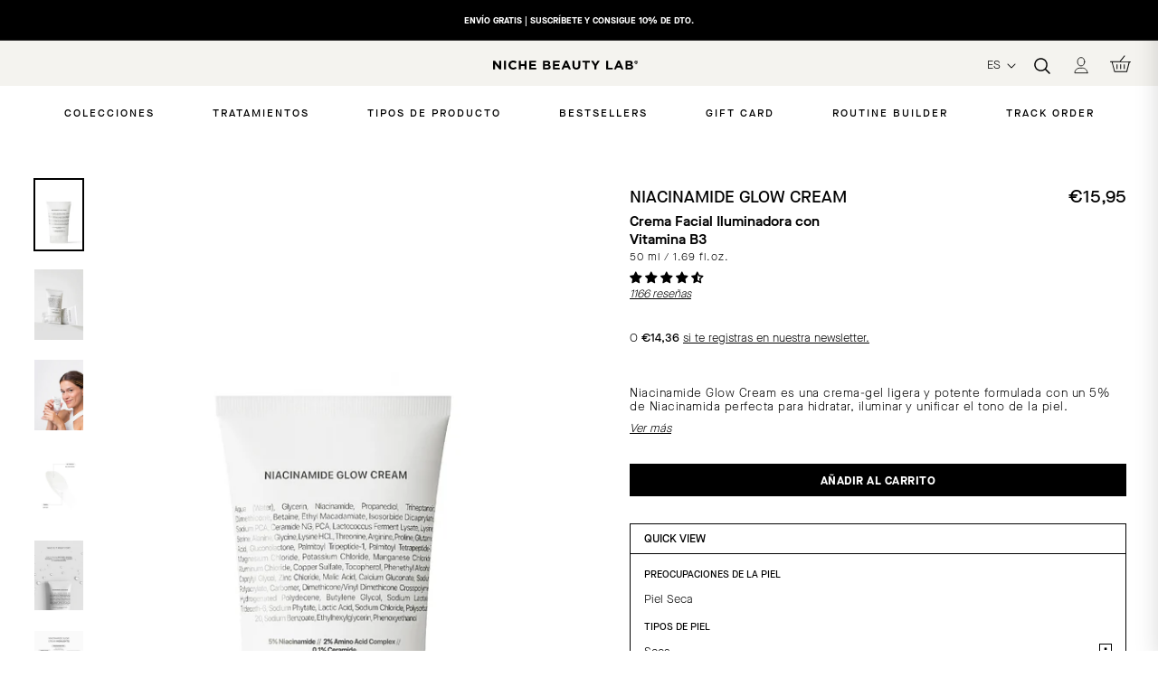

--- FILE ---
content_type: text/html; charset=UTF-8
request_url: https://www.modules4u.biz/shopify/exemptify/js/fix_prices_v1.js.php?shop=niche-beauty-lab.myshopify.com&country=ES&vat=&off&style=&inc_style=&eu_oss&vat_included_setting=false&no_local_id&tax_included=true&shop_currency=EUR&actual_currency=EUR&num_currencies=28&customer_exempt=&current_country=ES&
body_size: 184
content:
window.is_EU = false;var ev = new CustomEvent("ExemptifyLoaded");window.ExemptifyTriggerUpdate = function(){};window.customer_ip = "3.142.53.103";document.dispatchEvent(ev);

--- FILE ---
content_type: image/svg+xml
request_url: https://nichebeautylab.com/cdn/shop/t/40/assets/icon-acnemy.svg
body_size: -649
content:
<svg id="Capa_1" data-name="Capa 1" xmlns="http://www.w3.org/2000/svg" viewBox="0 0 20 20"><defs><style>.cls-1{fill:#1d1d1b;}.cls-2{fill:#fff;}</style></defs><title>icon menu</title><circle class="cls-1" cx="10" cy="10" r="10"/><path class="cls-2" d="M11.18,4H8.36L6,10.92v4.53h.89l.87-2.78h4l.87,2.78h2.55ZM8.24,10.87l1.47-4.7h.06l1.47,4.7Z"/></svg>

--- FILE ---
content_type: image/svg+xml
request_url: https://nichebeautylab.com/cdn/shop/t/40/assets/theramid_menu.svg
body_size: -691
content:
<?xml version="1.0" encoding="utf-8"?>
<!-- Generator: Adobe Illustrator 21.0.0, SVG Export Plug-In . SVG Version: 6.00 Build 0)  -->
<svg version="1.1" id="Capa_1" xmlns="http://www.w3.org/2000/svg" xmlns:xlink="http://www.w3.org/1999/xlink" x="0px" y="0px"
	 viewBox="0 0 47.4 48.7" style="enable-background:new 0 0 47.4 48.7;" xml:space="preserve">
<style type="text/css">
	.st0{fill:#1D1D1B;}
</style>
<path class="st0" d="M35.3,0H0v48.7h47.4V12C47.4,5.4,42,0,35.3,0z M18.7,41.7h-5.2V26.6H7.1v-5.2h11.6V41.7z M23.6,27.2
	c-1.7,0-3-1.4-3-3c0-1.7,1.4-3,3-3c1.7,0,3,1.4,3,3C26.6,25.8,25.3,27.2,23.6,27.2z"/>
</svg>


--- FILE ---
content_type: text/javascript; charset=utf-8
request_url: https://dashboard.lyvecom.com/widget/widget.js
body_size: 108971
content:
/*! For license information please see widget.js.LICENSE.txt */
(()=>{var e,t,n,r,o={83246:(e,t,n)=>{"use strict";n.r(t),n.d(t,{createStorefrontApiClient:()=>O});const r="GraphQL Client",o="An error occurred while fetching from the API. Review 'graphQLErrors' for details.",a="Response returned unexpected Content-Type:",i="An unknown error has occurred. The API did not return a data object or any errors in its response.",l="application/json",s=[429,503],u=/@(defer)\b/i,c=/boundary="?([^=";]+)"?/i,f="\r\n\r\n";function d(e,t=r){return e.startsWith(`${t}`)?e:`${t}: ${e}`}function p(e){return e instanceof Error?e.message:JSON.stringify(e)}function h(e){return e instanceof Error&&e.cause?e.cause:void 0}function y(e){return e.flatMap((({errors:e})=>e??[]))}function m({client:e,retries:t}){if(void 0!==t&&("number"!=typeof t||t<0||t>3))throw new Error(`${e}: The provided "retries" value (${t}) is invalid - it cannot be less than 0 or greater than 3`)}function g(e,t){return t&&("object"!=typeof t||Array.isArray(t)||"object"==typeof t&&Object.keys(t).length>0)?{[e]:t}:{}}function v(e,t){if(0===e.length)return t;const n={[e.pop()]:t};return 0===e.length?n:v(e,n)}function b(e,t){return Object.keys(t||{}).reduce(((n,r)=>("object"==typeof t[r]||Array.isArray(t[r]))&&e[r]?(n[r]=b(e[r],t[r]),n):(n[r]=t[r],n)),Array.isArray(e)?[...e]:{...e})}function w([e,...t]){return t.reduce(b,{...e})}function k({headers:e,url:t,customFetchApi:n=fetch,retries:o=0,logger:i}){m({client:r,retries:o});const v={headers:e,url:t,retries:o},b=function(e){return t=>{e&&e(t)}}(i),k=function(e,{url:t,headers:n,retries:o}){return async(a,i={})=>{const{variables:l,headers:s,url:u,retries:c,keepalive:f,signal:d}=i,p=JSON.stringify({query:a,variables:l});m({client:r,retries:c});const h=Object.entries({...n,...s}).reduce(((e,[t,n])=>(e[t]=Array.isArray(n)?n.join(", "):n.toString(),e)),{});return h["X-SDK-Variant"]||h["X-SDK-Version"]||(h["X-SDK-Variant"]="shopify-graphql-client",h["X-SDK-Version"]="1.3.2"),e([u??t,{method:"POST",headers:h,body:p,signal:d,keepalive:f}],1,c??o)}}(function({clientLogger:e,customFetchApi:t=fetch,client:n=r,defaultRetryWaitTime:o=1e3,retriableCodes:a=s}){const i=async(r,l,s)=>{const u=l+1,c=s+1;let f;try{if(f=await t(...r),e({type:"HTTP-Response",content:{requestParams:r,response:f}}),!f.ok&&a.includes(f.status)&&u<=c)throw new Error;return f}catch(t){if(u<=c){const t=f?.headers.get("Retry-After");return await async function(e){return new Promise((t=>setTimeout(t,e)))}(t?parseInt(t,10):o),e({type:"HTTP-Retry",content:{requestParams:r,lastResponse:f,retryAttempt:l,maxRetries:s}}),i(r,u,s)}throw new Error(d(`${s>0?`Attempted maximum number of ${s} network retries. Last message - `:""}${p(t)}`,n))}};return i}({customFetchApi:n,clientLogger:b,defaultRetryWaitTime:1e3}),v),T=function(e){return async(...t)=>{if(u.test(t[0]))throw new Error(d("This operation will result in a streamable response - use requestStream() instead."));try{const n=await e(...t),{status:r,statusText:o}=n,i=n.headers.get("content-type")||"";return n.ok?i.includes(l)?E(n):{errors:{networkStatusCode:r,message:d(`${a} ${i}`),response:n}}:{errors:{networkStatusCode:r,message:d(o),response:n}}}catch(e){return{errors:{message:p(e)}}}}}(k),A=function(e){return async(...t)=>{if(!u.test(t[0]))throw new Error(d("This operation does not result in a streamable response - use request() instead."));try{const n=await e(...t),{statusText:r}=n;if(!n.ok)throw new Error(r,{cause:n});const o=n.headers.get("content-type")||"";switch(!0){case o.includes(l):return function(e){return{async*[Symbol.asyncIterator](){const t=await E(e);yield{...t,hasNext:!1}}}}(n);case o.includes("multipart/mixed"):return function(e,t){const n=(t??"").match(c),r=`--${n?n[1]:"-"}`;if(!e.body?.getReader&&!e.body?.[Symbol.asyncIterator])throw new Error("API multipart response did not return an iterable body",{cause:e});const o=async function*(e){const t=new TextDecoder;if(e.body[Symbol.asyncIterator])for await(const n of e.body)yield t.decode(n);else{const n=e.body.getReader();let r;try{for(;!(r=await n.read()).done;)yield t.decode(r.value)}finally{n.cancel()}}}(e);let a,i={};return{async*[Symbol.asyncIterator](){try{let e=!0;for await(const t of function(e,t){return{async*[Symbol.asyncIterator](){try{let n="";for await(const r of e)if(n+=r,n.indexOf(t)>-1){const e=n.lastIndexOf(t),r=n.slice(0,e).split(t).filter((e=>e.trim().length>0)).map((e=>e.slice(e.indexOf(f)+f.length).trim()));r.length>0&&(yield r),n=n.slice(e+t.length),"--"===n.trim()&&(n="")}}catch(e){throw new Error(`Error occured while processing stream payload - ${p(e)}`)}}}}(o,r)){const n=S(t);a=n.find((e=>e.extensions))?.extensions??a;const r=y(n);i=w([i,...n.map((({data:e})=>e))]),e=n.slice(-1)[0].hasNext,_(r,i),yield{...g("data",i),...g("extensions",a),hasNext:e}}if(e)throw new Error("Response stream terminated unexpectedly")}catch(t){const n=h(t);yield{...g("data",i),...g("extensions",a),errors:{message:d(p(t)),networkStatusCode:e.status,...g("graphQLErrors",n?.graphQLErrors),response:e},hasNext:!1}}}}}(n,o);default:throw new Error(`${a} ${o}`,{cause:n})}}catch(e){return{async*[Symbol.asyncIterator](){const t=h(e);yield{errors:{message:d(p(e)),...g("networkStatusCode",t?.status),...g("response",t)},hasNext:!1}}}}}}(k);return{config:v,fetch:k,request:T,requestStream:A}}async function E(e){const{errors:t,data:n,extensions:r}=await e.json();return{...g("data",n),...g("extensions",r),headers:e.headers,...t||!n?{errors:{networkStatusCode:e.status,message:d(t?o:i),...g("graphQLErrors",t),response:e}}:{}}}function S(e){return e.map((e=>{try{return JSON.parse(e)}catch(e){throw new Error(`Error in parsing multipart response - ${p(e)}`)}})).map((e=>{const{data:t,incremental:n,hasNext:r,extensions:o,errors:a}=e;if(!n)return{data:t||{},...g("errors",a),...g("extensions",o),hasNext:r};const i=n.map((({data:e,path:t,errors:n})=>({data:e&&t?v(t,e):{},...g("errors",n)})));return{data:1===i.length?i[0].data:w([...i.map((({data:e})=>e))]),...g("errors",y(i)),hasNext:r}}))}function _(e,t){if(e.length>0)throw new Error(o,{cause:{graphQLErrors:e}});if(0===Object.keys(t).length)throw new Error(i)}function T({client:e,currentSupportedApiVersions:t,apiVersion:n,logger:r}){const o=`${e}: the provided apiVersion ("${n}")`,a=`Currently supported API versions: ${t.join(", ")}`;if(!n||"string"!=typeof n)throw new Error(`${o} is invalid. ${a}`);const i=n.trim();t.includes(i)||r&&r({type:"Unsupported_Api_Version",content:{apiVersion:n,supportedApiVersions:t}})}function A(e){const t=3*e-2;return 10===t?t:`0${t}`}function L(e,t,n){const r=t-n;return r<=0?`${e-1}-${A(r+4)}`:`${e}-${A(r)}`}const C="application/json",x="Storefront API Client";function O({storeDomain:e,apiVersion:t,publicAccessToken:n,privateAccessToken:r,clientName:o,retries:a=0,customFetchApi:i,logger:l}){const s=function(){const{year:e,quarter:t,version:n}=function(){const e=new Date,t=e.getUTCMonth(),n=e.getUTCFullYear(),r=Math.floor(t/3+1);return{year:n,quarter:r,version:`${n}-${A(r)}`}}(),r=4===t?`${e+1}-01`:`${e}-${A(t+1)}`;return[L(e,t,3),L(e,t,2),L(e,t,1),n,r,"unstable"]}(),u=function({client:e,storeDomain:t}){try{if(!t||"string"!=typeof t)throw new Error;const e=t.trim(),n=e.match(/^https?:/)?e:`https://${e}`,r=new URL(n);return r.protocol="https",r.origin}catch(n){throw new Error(`${e}: a valid store domain ("${t}") must be provided`,{cause:n})}}({client:x,storeDomain:e}),c={client:x,currentSupportedApiVersions:s,logger:l};T({...c,apiVersion:t}),function(e,t){if(!e&&!t)throw new Error(`${x}: a public or private access token must be provided`);if(e&&t)throw new Error(`${x}: only provide either a public or private access token`)}(n,r),function(e){if(e&&"undefined"!=typeof window)throw new Error(`${x}: private access tokens and headers should only be used in a server-to-server implementation. Use the public API access token in nonserver environments.`)}(r);const f=function(e,t,n){return r=>{r&&T({...n,apiVersion:r});const o=(r??t).trim();return`${e}/api/${o}/graphql.json`}}(u,t,c),d={storeDomain:u,apiVersion:t,...n?{publicAccessToken:n}:{privateAccessToken:r},headers:{"Content-Type":C,Accept:C,"X-SDK-Variant":"storefront-api-client","X-SDK-Version":"1.0.7",...o?{"X-SDK-Variant-Source":o}:{},...n?{"X-Shopify-Storefront-Access-Token":n}:{"Shopify-Storefront-Private-Token":r}},apiUrl:f(),clientName:o},p=k({headers:d.headers,url:d.apiUrl,retries:a,customFetchApi:i,logger:l}),h=function(e){return t=>({...t??{},...e.headers})}(d),y=function(e,t){return n=>n?t(n):e.apiUrl}(d,f),m=function({getHeaders:e,getApiUrl:t}){return(n,r)=>{const o=[n];if(r&&Object.keys(r).length>0){const{variables:n,apiVersion:a,headers:i,retries:l}=r;o.push({...n?{variables:n}:{},...i?{headers:e(i)}:{},...a?{url:t(a)}:{},...l?{retries:l}:{}})}return o}}({getHeaders:h,getApiUrl:y}),g={config:d,getHeaders:h,getApiUrl:y,fetch:(...e)=>p.fetch(...m(...e)),request:(...e)=>p.request(...m(...e)),requestStream:(...e)=>p.requestStream(...m(...e))};return Object.freeze(g)}},71465:(e,t,n)=>{"use strict";n.r(t),n.d(t,{LyveComContext:()=>c,default:()=>f});var r=n(4942),o=n(29439),a=n(90235),i=n.n(a),l=n(67294);function s(e,t){var n=Object.keys(e);if(Object.getOwnPropertySymbols){var r=Object.getOwnPropertySymbols(e);t&&(r=r.filter((function(t){return Object.getOwnPropertyDescriptor(e,t).enumerable}))),n.push.apply(n,r)}return n}function u(e){for(var t=1;t<arguments.length;t++){var n=null!=arguments[t]?arguments[t]:{};t%2?s(Object(n),!0).forEach((function(t){(0,r.Z)(e,t,n[t])})):Object.getOwnPropertyDescriptors?Object.defineProperties(e,Object.getOwnPropertyDescriptors(n)):s(Object(n)).forEach((function(t){Object.defineProperty(e,t,Object.getOwnPropertyDescriptor(n,t))}))}return e}var c=(0,l.createContext)();const f=function(e){var t=e.children,n=(0,l.useState)({brandColor:"",font:"",status:""}),r=(0,o.Z)(n,2),a=r[0],s=r[1],f=(0,l.useState)(""),d=(0,o.Z)(f,2),p=d[0],h=d[1],y=(0,l.useState)(""),m=(0,o.Z)(y,2),g=m[0],v=m[1],b=(0,l.useState)(""),w=(0,o.Z)(b,2),k=w[0],E=w[1],S=(0,l.useState)(!1),_=(0,o.Z)(S,2),T=_[0],A=_[1],L=(0,l.useState)(!1),C=(0,o.Z)(L,2),x=C[0],O=C[1],P=(0,l.useState)(null),D=(0,o.Z)(P,2),F=D[0],U=D[1],N=(0,l.useCallback)((function(){if(i().isAppBrew())return x?new Promise((function(e,t){!function n(){T?e():F?t(F):setTimeout(n,100)}()})):T?Promise.resolve():F?Promise.reject(F):(O(!0),U(null),new Promise((function(e,t){var n;if(document.querySelector('script[src="https://appbrew.pages.dev/web-sdk/appbrew-sdk.js"]')&&null!==(n=window)&&void 0!==n&&n.appbrewSDK)return A(!0),O(!1),void e();var r=document.createElement("script");r.src="https://appbrew.pages.dev/web-sdk/appbrew-sdk.js",r.async=!0,r.onload=function(){A(!0),O(!1),U(null),e()},r.onerror=function(){var e=new Error("Failed to load AppBrew SDK");O(!1),U(e),t(e)},document.head.appendChild(r)})))}),[T,x,F]);(0,l.useEffect)((function(){!i().isAppBrew()||T||x||N().catch((function(e){}))}),[N,T,x]);var R={liveWidget:a,setLiveWidget:s,resetLiveWidgetLabel:function(){s((function(e){return u(u({},e),{},{status:!1})})),localStorage.setItem("showLiveWidget",!0)},widgetBorder:p,setWidgetBorder:h,chatBorder:g,setChatBorder:v,account:k,setAccount:E};return l.createElement(c.Provider,{value:R},t)}},61443:(e,t,n)=>{"use strict";n.r(t),n.d(t,{default:()=>i});var r=n(15671),o=n(43144),a=n(80569);const i=new(function(){function e(t){(0,r.Z)(this,e),t||(t={});var n="production",o={production:{api_url:"https://api.lyvecom.com/",socket_url:"https://s.lyvecom.com/ws/",MUX_ENV:"oefg352rjo46sl4oohmf9vrp6",analyticUrl:"https://pixelapp-prod-641867687901.us-central1.run.app"},staging:{api_url:"https://stagingapi.lyvecom.com/",socket_url:"https://s.lyvecom.com/staging/ws/",MUX_ENV:"ouepgi8a26kq2d91q0dl073l0",analyticUrl:"https://pixelapp-prod-641867687901.us-central1.run.app"}};this.baseUrl=o[n].api_url,this.analyticUrl=o[n].analyticUrl,this.socketUrl=o[n].socket_url,this.MUXENV=o[n].MUX_ENV}return(0,o.Z)(e,[{key:"APIUrl",value:function(){return this.baseUrl}},{key:"AnalyticUrl",value:function(){return this.analyticUrl}},{key:"MUXEnv",value:function(){return this.MUXENV}},{key:"SocketUrl",value:function(){var e=arguments.length>0&&void 0!==arguments[0]?arguments[0]:"";return this.socketUrl+e}},{key:"request",value:function(e,t,n,r,o){var i=this;r||(r={}),"function"==typeof r&&(o=r,r={}),r.retries||(r.retries=0);try{var l=r.apiVersion||"1",s=a(e,this.APIUrl()+l+t);"undefined"!=typeof window&&!r.skipAuthorization&&localStorage.getItem("authToken")&&s.set("Authorization","Bearer "+localStorage.getItem("authToken")),"GET"!==e?s.send(n):s.query(n),s.end((function(a,l){var s;try{s=JSON.parse(l.text)}catch(a){return o(new Error("Could not parse response: "+a.message))}if(!1===r.wait||!s.queued)return s.error?o(s.error.message,null,l):o&&o(null,s.result,l,s);setTimeout((function(){i.request(e,t,n,r,o)}),2e3)}))}catch(e){return o(new Error("Unknown error: "+e.message))}}},{key:"requestNew",value:async function(e,t){var n=arguments.length>2&&void 0!==arguments[2]?arguments[2]:{},r=arguments.length>3&&void 0!==arguments[3]?arguments[3]:{};try{var o=r.apiVersion||"1",i=this.APIUrl()+o+t;!0===r.analyticApi&&(i=this.AnalyticUrl()+t);var l=a(e,i);"undefined"!=typeof window&&!r.skipAuthorization&&localStorage.getItem("authToken")&&l.set("Authorization","Bearer "+localStorage.getItem("authToken")),"GET"!==e?l.send(n):l.query(n);var s=await l;return 204===s.statusCode?null:JSON.parse(s.text)}catch(e){if(e.response)return{error:{message:e.response.body.error,response:e.response}};throw new Error("Unknown error: "+e.message)}}},{key:"url",value:function(e,t,n){n||(n={});var r,o=n.apiVersion||"1";return Object.keys(t).length>0&&(e+="?"+(r=t,Object.keys(r).map((function(e){return encodeURIComponent(e)+"="+encodeURIComponent(r[e])})).join("&"))),this.APIUrl()+o+e}},{key:"upload",value:function(e,t,n,r){n||(n={}),"function"==typeof n&&(r=n,n={});var o=n.apiVersion||"1",i=this.APIUrl()+o+e,l=a.post(i);"undefined"!=typeof window&&!n.skipAuthorization&&localStorage.getItem("authToken")&&l.set("Authorization","Bearer "+localStorage.getItem("authToken")),l.attach(t.name,t),l.end((function(e,t){if(e)return r(e);if(200!==t.statusCode)return r(new Error("Bad HTTP Status: "+t.statusCode));var n;try{n=JSON.parse(t.text)}catch(e){return r(new Error("Could not parse response: "+e.message))}return n.error?r(new Error("API returned "+n.error.message)):r(null,n)}))}}]),e}())},54354:(e,t,n)=>{"use strict";n.r(t),n.d(t,{default:()=>c});var r=n(4942),o=n(15671),a=n(43144),i=n(61443),l=n(72471);function s(e,t){var n=Object.keys(e);if(Object.getOwnPropertySymbols){var r=Object.getOwnPropertySymbols(e);t&&(r=r.filter((function(t){return Object.getOwnPropertyDescriptor(e,t).enumerable}))),n.push.apply(n,r)}return n}function u(e){for(var t=1;t<arguments.length;t++){var n=null!=arguments[t]?arguments[t]:{};t%2?s(Object(n),!0).forEach((function(t){(0,r.Z)(e,t,n[t])})):Object.getOwnPropertyDescriptors?Object.defineProperties(e,Object.getOwnPropertyDescriptors(n)):s(Object(n)).forEach((function(t){Object.defineProperty(e,t,Object.getOwnPropertyDescriptor(n,t))}))}return e}const c=new(function(){function e(){(0,o.Z)(this,e)}return(0,a.Z)(e,[{key:"cogCalculated",value:function(e){return Object.values(e).reduce((function(e,t){if(t.itemObject.price){var n=parseInt(t.amount);e.items+=n,e.total+=n*parseFloat(t.itemObject.price)}return e}),{total:0,items:0})}},{key:"clearBasket",value:function(){var e=arguments.length>0&&void 0!==arguments[0]&&arguments[0],t=arguments.length>1&&void 0!==arguments[1]&&arguments[1];e&&e.setState({orderObject:{}}),localStorage.removeItem(t?"buyOrderObject":"orderObject")}},{key:"getBasket",value:function(){return localStorage.getItem("orderObject")?JSON.parse(localStorage.getItem("orderObject")):null}},{key:"orderObjectChange",value:async function(e,t,n,o,a){var i,s=arguments.length>5&&void 0!==arguments[5]&&arguments[5],c=arguments.length>6&&void 0!==arguments[6]&&arguments[6],f=s?{}:u({},e.state.orderObject);switch(t){case"REM":(null===(i=f[n])||void 0===i?void 0:i.amount)>1?(f[n].amount-=1,c&&!s&&await l.default.updateCart((0,r.Z)({},n,f[n].amount))):(delete f[n],c&&!s&&await l.default.updateCart((0,r.Z)({},n,0)));break;case"DEL":delete f[n],c&&!s&&await l.default.updateCart((0,r.Z)({},n,0));break;case"ADD":if(f[n])f[n].amount+=1,c&&!s&&await l.default.updateCart((0,r.Z)({},n,f[n].amount));else if(f[n]={amount:1,itemObject:a,productObject:o},c&&!s){var d=u({id:n,quantity:1},(null==a?void 0:a.sellingPlanId)&&{selling_plan:a.sellingPlanId});await l.default.addToCart([d])}}s||e.setState({orderObject:f});var p=s?"buyOrderObject":"orderObject";localStorage.setItem(p,JSON.stringify(f))}},{key:"StoriesAddToCartAnalytic",value:async function(e){try{await i.default.request("GET","/pdp/addtocart/".concat(e))}catch(e){}}}]),e}())},7741:(e,t,n)=>{"use strict";n.r(t),n.d(t,{BayesAccount:()=>g,BreathDeathAccount:()=>W,BwhPlantCoAccount:()=>M,CHANNEL_PAGE_FULL_WIDTH_BREAKPOINTS:()=>ce,CHAT_NAME_LENGTH:()=>ue,COPY_TEXT:()=>re,CUSTOM_COPYRIGHT_ICON:()=>Q,CityManUsaAccount:()=>I,ClothAndPaperAccount:()=>y,ComFrtAccount:()=>A,CustomCSSClass:()=>ae,DISABLE_CAROUSEL_PAGINATION_FOR:()=>ne,DISABLE_COPYRIGHT_FOR:()=>K,DISABLE_PRICING_FOR_PRODUCTS:()=>de,DISABLE_RELATED_PRODUCTS_FOR:()=>te,Dappzsports:()=>F,Dappzsports_2:()=>U,DemoMediaAccount:()=>V,DemoMediaAccount2:()=>H,EVENT_PAGE_CATEGORIES:()=>u,EXCLUDE_URLS_TO_SHOW:()=>s,FiftyShadesnycAccount:()=>Z,GfuelAccount:()=>b,GlamneticAccount:()=>m,HanifaAccount:()=>h,IS_MARKET_LIVE_WEBSITE:()=>fe,InherictoAccount:()=>k,JaxxonAccount:()=>d,LIMIT_GRID_TO_SHOW:()=>se,LeelaandLavenderAccount:()=>E,MarketLiveAccount:()=>N,MarketLiveAccountStaging:()=>R,MediaAccount:()=>z,MyShyneAccount:()=>S,NaildDeAccount:()=>C,NicheBeautyLab:()=>x,NillAccount:()=>f,PoolPunisherAccount:()=>T,STOREFRONT_ACCOUNTS:()=>ie,SmackinSunFlowerSeedsAccount:()=>P,SnoozyGummyAccount:()=>j,SpeedSocietyAccount:()=>B,TAPCART_URL:()=>oe,TestAccount:()=>c,TheFylAccount:()=>G,TheSashBag:()=>w,TheSchumannAccount:()=>$,TheSolepackAccount:()=>q,ThtribeAccount:()=>v,TrySnowAccount:()=>_,VIDEO_PING_TIMER:()=>le,VitalAccount:()=>O,WeAreJudeAccount:()=>L,WooxerAccount:()=>p,ZoeWhoWorld:()=>D,customCartAccounts:()=>Y,enableCheckoutSystemFor:()=>J,enableStreamCheckoutSystemFor:()=>X,hideArrowControlsFor:()=>ee});var r=n(4942);const o="https://dashboard.lyvecom.com/widget/images/7e7519fffe9a96782e91fe0c60730cdb.png";var a,i,l,s={"619687d21db3aaa36665df3a":["?hide"],"62b9bc0c0c78604e3f841684":["collections/estee-lauder"]},u=["SCHEDULED","ARCHIVED","LIVE"],c="658ae4c915b1d8a3c86ec801",f="6489d22e7f584833226877ce",d="6478cc82e484365975c7ff6a",p="638622b4811f52180c2ad945",h="64550d65a0a8e440b7d4fdb6",y="63989b6188824fb5194abcd5",m="642b389541c447cf7ed94f42",g="640a5cd71538994032465551",v="653012f6cbfddb2aa386fea8",b="6427327f4058100691f9cf0c",w="665e3242e626dd0c9b4e78e3",k="64c137c783e8d8069863f8c5",E="659436dcccd9589fc54afd16",S="62befedaaf3e46ee8963bb90",_="62ebef91e26c64fd938554e7",T="637c219a1c165069496cf458",A="65b2e01a514018d4e187992d",L="6596beaee0085caf086ea6c2",C="660e715e5ad8cf076f220a36",x="660c15729d1eb923afc02609",O="666dd1ec732e076ff495a959",P="66bbb10805f438b977ea84c1",D="67102ba3ba75597cea16ea92",F="670837e86d3c7ae0065cb5dc",U="670417ee861925a8545102ee",N="66a15a02d692bed658d55d0d",R="6797f585703336da85089225",j="6799342166d843227a8973c3",I="67f6ca951f56c9b0bc2dd3ef",M="67e720b281551d85af43b179",z="682cd674fbcc87364d7eeb7c",V="6939a71cca59a3ab594584ce",H="6905d6a4437a9fd19c5f3b6c",B="6725389904ac43f9c7149591",W="68dff933adabb36f39a360fc",$="68fe1267bdd6611d146a2a7d",Z="691e3a247458442d351ce4ed",q="693c30c4ba5fde55da13acd5",G="6944b502b45ce45ec26b00df",K=[v,C,I],Q=(a={},(0,r.Z)(a,z,{image:o,size:90,style:{bottom:"2px"}}),(0,r.Z)(a,V,{image:o,size:90,link:"https://demo-streamlinecollective-media.myshopify.com/",style:{bottom:"2px"}}),(0,r.Z)(a,H,{image:o,size:90,link:"https://demo-streamlinecollective-media.myshopify.com/",style:{bottom:"2px"}}),(0,r.Z)(a,q,{image:o,size:83,link:"https://www.streamlinecollective.media/",style:{bottom:"2px"}}),(0,r.Z)(a,Z,{image:o,size:83,link:"https://www.streamlinecollective.media/",style:{bottom:"2px"}}),(0,r.Z)(a,G,{image:o,size:83,link:"https://www.streamlinecollective.media/",style:{bottom:"2px"}}),a),Y=[y,m,p],J=[],X=[b,w,F,U],ee=[d],te=[O,j],ne=[D],re={"6489d22e7f584833226877ce":{},"645111d11b9abc6df3169a65":{},"64550d65a0a8e440b7d4fdb6":{},"66042a4431956f62bd9413ab":{},"6786a42eb3f4d409bb43de92":{}},oe=(i={},(0,r.Z)(i,b,{ios:"https://apps.apple.com/app/id1205219305",android:"https://play.google.com/store/apps/details?id=com.aeron.shopifycore.gfuel"}),(0,r.Z)(i,k,{ios:"https://apps.apple.com/app/id1523869291",android:"https://play.google.com/store/apps/details?id=co.tapcart.app.id_2U2Exx5lnC"}),(0,r.Z)(i,E,{ios:"https://apps.apple.com/app/id1561860780",android:null}),(0,r.Z)(i,M,{ios:"https://apps.apple.com/app/id1557369775",android:"https://play.google.com/store/apps/details?id=co.tapcart.app.id_0NFa2bOubl"}),i),ae=(l={},(0,r.Z)(l,b,"custom_gfuel"),(0,r.Z)(l,D,"custom_zoewho"),(0,r.Z)(l,B,"custom_speedsociety"),(0,r.Z)(l,W,"custom_breathdeath"),l),ie={},le=3e3,se=10,ue=20,ce={320:{slidesPerView:1.6,spaceBetween:5},480:{slidesPerView:2},630:{slidesPerView:2.5},800:{slidesPerView:3},1024:{slidesPerView:4.3},1280:{slidesPerView:"auto"}},fe=document.location.href.includes("market.live")||document.location.href.includes("stg-lite"),de=[6953943269441,7661502758977]},13356:(e,t,n)=>{"use strict";function r(e,t){document.addEventListener(e,t)}function o(e,t){document.removeEventListener(e,t)}function a(e){var t=arguments.length>1&&void 0!==arguments[1]?arguments[1]:{},n=new CustomEvent(e,{detail:t});document.dispatchEvent(n)}n.r(t),n.d(t,{publishEvent:()=>a,subscribeEvent:()=>r,unsubscribeEvent:()=>o})},21924:(e,t,n)=>{"use strict";var r=n(40210),o=n(55559),a=o(r("String.prototype.indexOf"));e.exports=function(e,t){var n=r(e,!!t);return"function"==typeof n&&a(e,".prototype.")>-1?o(n):n}},55559:(e,t,n)=>{"use strict";var r=n(58612),o=n(40210),a=n(67771),i=n(14453),l=o("%Function.prototype.apply%"),s=o("%Function.prototype.call%"),u=o("%Reflect.apply%",!0)||r.call(s,l),c=n(24429),f=o("%Math.max%");e.exports=function(e){if("function"!=typeof e)throw new i("a function is required");var t=u(r,s,arguments);return a(t,1+f(0,e.length-(arguments.length-1)),!0)};var d=function(){return u(r,l,arguments)};c?c(e.exports,"apply",{value:d}):e.exports.apply=d},98767:e=>{function t(e){if(e)return function(e){for(var n in t.prototype)e[n]=t.prototype[n];return e}(e)}e.exports=t,t.prototype.on=t.prototype.addEventListener=function(e,t){return this._callbacks=this._callbacks||{},(this._callbacks["$"+e]=this._callbacks["$"+e]||[]).push(t),this},t.prototype.once=function(e,t){function n(){this.off(e,n),t.apply(this,arguments)}return n.fn=t,this.on(e,n),this},t.prototype.off=t.prototype.removeListener=t.prototype.removeAllListeners=t.prototype.removeEventListener=function(e,t){if(this._callbacks=this._callbacks||{},0==arguments.length)return this._callbacks={},this;var n,r=this._callbacks["$"+e];if(!r)return this;if(1==arguments.length)return delete this._callbacks["$"+e],this;for(var o=0;o<r.length;o++)if((n=r[o])===t||n.fn===t){r.splice(o,1);break}return 0===r.length&&delete this._callbacks["$"+e],this},t.prototype.emit=function(e){this._callbacks=this._callbacks||{};for(var t=new Array(arguments.length-1),n=this._callbacks["$"+e],r=1;r<arguments.length;r++)t[r-1]=arguments[r];if(n){r=0;for(var o=(n=n.slice(0)).length;r<o;++r)n[r].apply(this,t)}return this},t.prototype.listeners=function(e){return this._callbacks=this._callbacks||{},this._callbacks["$"+e]||[]},t.prototype.hasListeners=function(e){return!!this.listeners(e).length}},12296:(e,t,n)=>{"use strict";var r=n(24429),o=n(33464),a=n(14453),i=n(27296);e.exports=function(e,t,n){if(!e||"object"!=typeof e&&"function"!=typeof e)throw new a("`obj` must be an object or a function`");if("string"!=typeof t&&"symbol"!=typeof t)throw new a("`property` must be a string or a symbol`");if(arguments.length>3&&"boolean"!=typeof arguments[3]&&null!==arguments[3])throw new a("`nonEnumerable`, if provided, must be a boolean or null");if(arguments.length>4&&"boolean"!=typeof arguments[4]&&null!==arguments[4])throw new a("`nonWritable`, if provided, must be a boolean or null");if(arguments.length>5&&"boolean"!=typeof arguments[5]&&null!==arguments[5])throw new a("`nonConfigurable`, if provided, must be a boolean or null");if(arguments.length>6&&"boolean"!=typeof arguments[6])throw new a("`loose`, if provided, must be a boolean");var l=arguments.length>3?arguments[3]:null,s=arguments.length>4?arguments[4]:null,u=arguments.length>5?arguments[5]:null,c=arguments.length>6&&arguments[6],f=!!i&&i(e,t);if(r)r(e,t,{configurable:null===u&&f?f.configurable:!u,enumerable:null===l&&f?f.enumerable:!l,value:n,writable:null===s&&f?f.writable:!s});else{if(!c&&(l||s||u))throw new o("This environment does not support defining a property as non-configurable, non-writable, or non-enumerable.");e[t]=n}}},24429:(e,t,n)=>{"use strict";var r=n(40210)("%Object.defineProperty%",!0)||!1;if(r)try{r({},"a",{value:1})}catch(e){r=!1}e.exports=r},53981:e=>{"use strict";e.exports=EvalError},81648:e=>{"use strict";e.exports=Error},24726:e=>{"use strict";e.exports=RangeError},26712:e=>{"use strict";e.exports=ReferenceError},33464:e=>{"use strict";e.exports=SyntaxError},14453:e=>{"use strict";e.exports=TypeError},43915:e=>{"use strict";e.exports=URIError},4445:e=>{e.exports=i,i.default=i,i.stable=c,i.stableStringify=c;var t="[...]",n="[Circular]",r=[],o=[];function a(){return{depthLimit:Number.MAX_SAFE_INTEGER,edgesLimit:Number.MAX_SAFE_INTEGER}}function i(e,t,n,i){var l;void 0===i&&(i=a()),s(e,"",0,[],void 0,0,i);try{l=0===o.length?JSON.stringify(e,t,n):JSON.stringify(e,d(t),n)}catch(e){return JSON.stringify("[unable to serialize, circular reference is too complex to analyze]")}finally{for(;0!==r.length;){var u=r.pop();4===u.length?Object.defineProperty(u[0],u[1],u[3]):u[0][u[1]]=u[2]}}return l}function l(e,t,n,a){var i=Object.getOwnPropertyDescriptor(a,n);void 0!==i.get?i.configurable?(Object.defineProperty(a,n,{value:e}),r.push([a,n,t,i])):o.push([t,n,e]):(a[n]=e,r.push([a,n,t]))}function s(e,r,o,a,i,u,c){var f;if(u+=1,"object"==typeof e&&null!==e){for(f=0;f<a.length;f++)if(a[f]===e)return void l(n,e,r,i);if(void 0!==c.depthLimit&&u>c.depthLimit)return void l(t,e,r,i);if(void 0!==c.edgesLimit&&o+1>c.edgesLimit)return void l(t,e,r,i);if(a.push(e),Array.isArray(e))for(f=0;f<e.length;f++)s(e[f],f,f,a,e,u,c);else{var d=Object.keys(e);for(f=0;f<d.length;f++){var p=d[f];s(e[p],p,f,a,e,u,c)}}a.pop()}}function u(e,t){return e<t?-1:e>t?1:0}function c(e,t,n,i){void 0===i&&(i=a());var l,s=f(e,"",0,[],void 0,0,i)||e;try{l=0===o.length?JSON.stringify(s,t,n):JSON.stringify(s,d(t),n)}catch(e){return JSON.stringify("[unable to serialize, circular reference is too complex to analyze]")}finally{for(;0!==r.length;){var u=r.pop();4===u.length?Object.defineProperty(u[0],u[1],u[3]):u[0][u[1]]=u[2]}}return l}function f(e,o,a,i,s,c,d){var p;if(c+=1,"object"==typeof e&&null!==e){for(p=0;p<i.length;p++)if(i[p]===e)return void l(n,e,o,s);try{if("function"==typeof e.toJSON)return}catch(e){return}if(void 0!==d.depthLimit&&c>d.depthLimit)return void l(t,e,o,s);if(void 0!==d.edgesLimit&&a+1>d.edgesLimit)return void l(t,e,o,s);if(i.push(e),Array.isArray(e))for(p=0;p<e.length;p++)f(e[p],p,p,i,e,c,d);else{var h={},y=Object.keys(e).sort(u);for(p=0;p<y.length;p++){var m=y[p];f(e[m],m,p,i,e,c,d),h[m]=e[m]}if(void 0===s)return h;r.push([s,o,e]),s[o]=h}i.pop()}}function d(e){return e=void 0!==e?e:function(e,t){return t},function(t,n){if(o.length>0)for(var r=0;r<o.length;r++){var a=o[r];if(a[1]===t&&a[0]===n){n=a[2],o.splice(r,1);break}}return e.call(this,t,n)}}},17648:e=>{"use strict";var t="Function.prototype.bind called on incompatible ",n=Object.prototype.toString,r=Math.max,o="[object Function]",a=function(e,t){for(var n=[],r=0;r<e.length;r+=1)n[r]=e[r];for(var o=0;o<t.length;o+=1)n[o+e.length]=t[o];return n},i=function(e,t){for(var n=[],r=t||0,o=0;r<e.length;r+=1,o+=1)n[o]=e[r];return n},l=function(e,t){for(var n="",r=0;r<e.length;r+=1)n+=e[r],r+1<e.length&&(n+=t);return n};e.exports=function(e){var s=this;if("function"!=typeof s||n.apply(s)!==o)throw new TypeError(t+s);for(var u,c=i(arguments,1),f=function(){if(this instanceof u){var t=s.apply(this,a(c,arguments));return Object(t)===t?t:this}return s.apply(e,a(c,arguments))},d=r(0,s.length-c.length),p=[],h=0;h<d;h++)p[h]="$"+h;if(u=Function("binder","return function ("+l(p,",")+"){ return binder.apply(this,arguments); }")(f),s.prototype){var y=function(){};y.prototype=s.prototype,u.prototype=new y,y.prototype=null}return u}},58612:(e,t,n)=>{"use strict";var r=n(17648);e.exports=Function.prototype.bind||r},40210:(e,t,n)=>{"use strict";var r,o=n(81648),a=n(53981),i=n(24726),l=n(26712),s=n(33464),u=n(14453),c=n(43915),f=Function,d=function(e){try{return f('"use strict"; return ('+e+").constructor;")()}catch(e){}},p=Object.getOwnPropertyDescriptor;if(p)try{p({},"")}catch(e){p=null}var h=function(){throw new u},y=p?function(){try{return h}catch(e){try{return p(arguments,"callee").get}catch(e){return h}}}():h,m=n(41405)(),g=n(28185)(),v=Object.getPrototypeOf||(g?function(e){return e.__proto__}:null),b={},w="undefined"!=typeof Uint8Array&&v?v(Uint8Array):r,k={__proto__:null,"%AggregateError%":"undefined"==typeof AggregateError?r:AggregateError,"%Array%":Array,"%ArrayBuffer%":"undefined"==typeof ArrayBuffer?r:ArrayBuffer,"%ArrayIteratorPrototype%":m&&v?v([][Symbol.iterator]()):r,"%AsyncFromSyncIteratorPrototype%":r,"%AsyncFunction%":b,"%AsyncGenerator%":b,"%AsyncGeneratorFunction%":b,"%AsyncIteratorPrototype%":b,"%Atomics%":"undefined"==typeof Atomics?r:Atomics,"%BigInt%":"undefined"==typeof BigInt?r:BigInt,"%BigInt64Array%":"undefined"==typeof BigInt64Array?r:BigInt64Array,"%BigUint64Array%":"undefined"==typeof BigUint64Array?r:BigUint64Array,"%Boolean%":Boolean,"%DataView%":"undefined"==typeof DataView?r:DataView,"%Date%":Date,"%decodeURI%":decodeURI,"%decodeURIComponent%":decodeURIComponent,"%encodeURI%":encodeURI,"%encodeURIComponent%":encodeURIComponent,"%Error%":o,"%eval%":eval,"%EvalError%":a,"%Float32Array%":"undefined"==typeof Float32Array?r:Float32Array,"%Float64Array%":"undefined"==typeof Float64Array?r:Float64Array,"%FinalizationRegistry%":"undefined"==typeof FinalizationRegistry?r:FinalizationRegistry,"%Function%":f,"%GeneratorFunction%":b,"%Int8Array%":"undefined"==typeof Int8Array?r:Int8Array,"%Int16Array%":"undefined"==typeof Int16Array?r:Int16Array,"%Int32Array%":"undefined"==typeof Int32Array?r:Int32Array,"%isFinite%":isFinite,"%isNaN%":isNaN,"%IteratorPrototype%":m&&v?v(v([][Symbol.iterator]())):r,"%JSON%":"object"==typeof JSON?JSON:r,"%Map%":"undefined"==typeof Map?r:Map,"%MapIteratorPrototype%":"undefined"!=typeof Map&&m&&v?v((new Map)[Symbol.iterator]()):r,"%Math%":Math,"%Number%":Number,"%Object%":Object,"%parseFloat%":parseFloat,"%parseInt%":parseInt,"%Promise%":"undefined"==typeof Promise?r:Promise,"%Proxy%":"undefined"==typeof Proxy?r:Proxy,"%RangeError%":i,"%ReferenceError%":l,"%Reflect%":"undefined"==typeof Reflect?r:Reflect,"%RegExp%":RegExp,"%Set%":"undefined"==typeof Set?r:Set,"%SetIteratorPrototype%":"undefined"!=typeof Set&&m&&v?v((new Set)[Symbol.iterator]()):r,"%SharedArrayBuffer%":"undefined"==typeof SharedArrayBuffer?r:SharedArrayBuffer,"%String%":String,"%StringIteratorPrototype%":m&&v?v(""[Symbol.iterator]()):r,"%Symbol%":m?Symbol:r,"%SyntaxError%":s,"%ThrowTypeError%":y,"%TypedArray%":w,"%TypeError%":u,"%Uint8Array%":"undefined"==typeof Uint8Array?r:Uint8Array,"%Uint8ClampedArray%":"undefined"==typeof Uint8ClampedArray?r:Uint8ClampedArray,"%Uint16Array%":"undefined"==typeof Uint16Array?r:Uint16Array,"%Uint32Array%":"undefined"==typeof Uint32Array?r:Uint32Array,"%URIError%":c,"%WeakMap%":"undefined"==typeof WeakMap?r:WeakMap,"%WeakRef%":"undefined"==typeof WeakRef?r:WeakRef,"%WeakSet%":"undefined"==typeof WeakSet?r:WeakSet};if(v)try{null.error}catch(e){var E=v(v(e));k["%Error.prototype%"]=E}var S=function e(t){var n;if("%AsyncFunction%"===t)n=d("async function () {}");else if("%GeneratorFunction%"===t)n=d("function* () {}");else if("%AsyncGeneratorFunction%"===t)n=d("async function* () {}");else if("%AsyncGenerator%"===t){var r=e("%AsyncGeneratorFunction%");r&&(n=r.prototype)}else if("%AsyncIteratorPrototype%"===t){var o=e("%AsyncGenerator%");o&&v&&(n=v(o.prototype))}return k[t]=n,n},_={__proto__:null,"%ArrayBufferPrototype%":["ArrayBuffer","prototype"],"%ArrayPrototype%":["Array","prototype"],"%ArrayProto_entries%":["Array","prototype","entries"],"%ArrayProto_forEach%":["Array","prototype","forEach"],"%ArrayProto_keys%":["Array","prototype","keys"],"%ArrayProto_values%":["Array","prototype","values"],"%AsyncFunctionPrototype%":["AsyncFunction","prototype"],"%AsyncGenerator%":["AsyncGeneratorFunction","prototype"],"%AsyncGeneratorPrototype%":["AsyncGeneratorFunction","prototype","prototype"],"%BooleanPrototype%":["Boolean","prototype"],"%DataViewPrototype%":["DataView","prototype"],"%DatePrototype%":["Date","prototype"],"%ErrorPrototype%":["Error","prototype"],"%EvalErrorPrototype%":["EvalError","prototype"],"%Float32ArrayPrototype%":["Float32Array","prototype"],"%Float64ArrayPrototype%":["Float64Array","prototype"],"%FunctionPrototype%":["Function","prototype"],"%Generator%":["GeneratorFunction","prototype"],"%GeneratorPrototype%":["GeneratorFunction","prototype","prototype"],"%Int8ArrayPrototype%":["Int8Array","prototype"],"%Int16ArrayPrototype%":["Int16Array","prototype"],"%Int32ArrayPrototype%":["Int32Array","prototype"],"%JSONParse%":["JSON","parse"],"%JSONStringify%":["JSON","stringify"],"%MapPrototype%":["Map","prototype"],"%NumberPrototype%":["Number","prototype"],"%ObjectPrototype%":["Object","prototype"],"%ObjProto_toString%":["Object","prototype","toString"],"%ObjProto_valueOf%":["Object","prototype","valueOf"],"%PromisePrototype%":["Promise","prototype"],"%PromiseProto_then%":["Promise","prototype","then"],"%Promise_all%":["Promise","all"],"%Promise_reject%":["Promise","reject"],"%Promise_resolve%":["Promise","resolve"],"%RangeErrorPrototype%":["RangeError","prototype"],"%ReferenceErrorPrototype%":["ReferenceError","prototype"],"%RegExpPrototype%":["RegExp","prototype"],"%SetPrototype%":["Set","prototype"],"%SharedArrayBufferPrototype%":["SharedArrayBuffer","prototype"],"%StringPrototype%":["String","prototype"],"%SymbolPrototype%":["Symbol","prototype"],"%SyntaxErrorPrototype%":["SyntaxError","prototype"],"%TypedArrayPrototype%":["TypedArray","prototype"],"%TypeErrorPrototype%":["TypeError","prototype"],"%Uint8ArrayPrototype%":["Uint8Array","prototype"],"%Uint8ClampedArrayPrototype%":["Uint8ClampedArray","prototype"],"%Uint16ArrayPrototype%":["Uint16Array","prototype"],"%Uint32ArrayPrototype%":["Uint32Array","prototype"],"%URIErrorPrototype%":["URIError","prototype"],"%WeakMapPrototype%":["WeakMap","prototype"],"%WeakSetPrototype%":["WeakSet","prototype"]},T=n(58612),A=n(48824),L=T.call(Function.call,Array.prototype.concat),C=T.call(Function.apply,Array.prototype.splice),x=T.call(Function.call,String.prototype.replace),O=T.call(Function.call,String.prototype.slice),P=T.call(Function.call,RegExp.prototype.exec),D=/[^%.[\]]+|\[(?:(-?\d+(?:\.\d+)?)|(["'])((?:(?!\2)[^\\]|\\.)*?)\2)\]|(?=(?:\.|\[\])(?:\.|\[\]|%$))/g,F=/\\(\\)?/g,U=function(e){var t=O(e,0,1),n=O(e,-1);if("%"===t&&"%"!==n)throw new s("invalid intrinsic syntax, expected closing `%`");if("%"===n&&"%"!==t)throw new s("invalid intrinsic syntax, expected opening `%`");var r=[];return x(e,D,(function(e,t,n,o){r[r.length]=n?x(o,F,"$1"):t||e})),r},N=function(e,t){var n,r=e;if(A(_,r)&&(r="%"+(n=_[r])[0]+"%"),A(k,r)){var o=k[r];if(o===b&&(o=S(r)),void 0===o&&!t)throw new u("intrinsic "+e+" exists, but is not available. Please file an issue!");return{alias:n,name:r,value:o}}throw new s("intrinsic "+e+" does not exist!")};e.exports=function(e,t){if("string"!=typeof e||0===e.length)throw new u("intrinsic name must be a non-empty string");if(arguments.length>1&&"boolean"!=typeof t)throw new u('"allowMissing" argument must be a boolean');if(null===P(/^%?[^%]*%?$/,e))throw new s("`%` may not be present anywhere but at the beginning and end of the intrinsic name");var n=U(e),r=n.length>0?n[0]:"",o=N("%"+r+"%",t),a=o.name,i=o.value,l=!1,c=o.alias;c&&(r=c[0],C(n,L([0,1],c)));for(var f=1,d=!0;f<n.length;f+=1){var h=n[f],y=O(h,0,1),m=O(h,-1);if(('"'===y||"'"===y||"`"===y||'"'===m||"'"===m||"`"===m)&&y!==m)throw new s("property names with quotes must have matching quotes");if("constructor"!==h&&d||(l=!0),A(k,a="%"+(r+="."+h)+"%"))i=k[a];else if(null!=i){if(!(h in i)){if(!t)throw new u("base intrinsic for "+e+" exists, but the property is not available.");return}if(p&&f+1>=n.length){var g=p(i,h);i=(d=!!g)&&"get"in g&&!("originalValue"in g.get)?g.get:i[h]}else d=A(i,h),i=i[h];d&&!l&&(k[a]=i)}}return i}},27296:(e,t,n)=>{"use strict";var r=n(40210)("%Object.getOwnPropertyDescriptor%",!0);if(r)try{r([],"length")}catch(e){r=null}e.exports=r},31044:(e,t,n)=>{"use strict";var r=n(24429),o=function(){return!!r};o.hasArrayLengthDefineBug=function(){if(!r)return null;try{return 1!==r([],"length",{value:1}).length}catch(e){return!0}},e.exports=o},28185:e=>{"use strict";var t={__proto__:null,foo:{}},n=Object;e.exports=function(){return{__proto__:t}.foo===t.foo&&!(t instanceof n)}},41405:(e,t,n)=>{"use strict";var r="undefined"!=typeof Symbol&&Symbol,o=n(55419);e.exports=function(){return"function"==typeof r&&"function"==typeof Symbol&&"symbol"==typeof r("foo")&&"symbol"==typeof Symbol("bar")&&o()}},55419:e=>{"use strict";e.exports=function(){if("function"!=typeof Symbol||"function"!=typeof Object.getOwnPropertySymbols)return!1;if("symbol"==typeof Symbol.iterator)return!0;var e={},t=Symbol("test"),n=Object(t);if("string"==typeof t)return!1;if("[object Symbol]"!==Object.prototype.toString.call(t))return!1;if("[object Symbol]"!==Object.prototype.toString.call(n))return!1;for(t in e[t]=42,e)return!1;if("function"==typeof Object.keys&&0!==Object.keys(e).length)return!1;if("function"==typeof Object.getOwnPropertyNames&&0!==Object.getOwnPropertyNames(e).length)return!1;var r=Object.getOwnPropertySymbols(e);if(1!==r.length||r[0]!==t)return!1;if(!Object.prototype.propertyIsEnumerable.call(e,t))return!1;if("function"==typeof Object.getOwnPropertyDescriptor){var o=Object.getOwnPropertyDescriptor(e,t);if(42!==o.value||!0!==o.enumerable)return!1}return!0}},48824:(e,t,n)=>{"use strict";var r=Function.prototype.call,o=Object.prototype.hasOwnProperty,a=n(58612);e.exports=a.call(r,o)},70631:(e,t,n)=>{var r="function"==typeof Map&&Map.prototype,o=Object.getOwnPropertyDescriptor&&r?Object.getOwnPropertyDescriptor(Map.prototype,"size"):null,a=r&&o&&"function"==typeof o.get?o.get:null,i=r&&Map.prototype.forEach,l="function"==typeof Set&&Set.prototype,s=Object.getOwnPropertyDescriptor&&l?Object.getOwnPropertyDescriptor(Set.prototype,"size"):null,u=l&&s&&"function"==typeof s.get?s.get:null,c=l&&Set.prototype.forEach,f="function"==typeof WeakMap&&WeakMap.prototype?WeakMap.prototype.has:null,d="function"==typeof WeakSet&&WeakSet.prototype?WeakSet.prototype.has:null,p="function"==typeof WeakRef&&WeakRef.prototype?WeakRef.prototype.deref:null,h=Boolean.prototype.valueOf,y=Object.prototype.toString,m=Function.prototype.toString,g=String.prototype.match,v=String.prototype.slice,b=String.prototype.replace,w=String.prototype.toUpperCase,k=String.prototype.toLowerCase,E=RegExp.prototype.test,S=Array.prototype.concat,_=Array.prototype.join,T=Array.prototype.slice,A=Math.floor,L="function"==typeof BigInt?BigInt.prototype.valueOf:null,C=Object.getOwnPropertySymbols,x="function"==typeof Symbol&&"symbol"==typeof Symbol.iterator?Symbol.prototype.toString:null,O="function"==typeof Symbol&&"object"==typeof Symbol.iterator,P="function"==typeof Symbol&&Symbol.toStringTag&&(Symbol.toStringTag,1)?Symbol.toStringTag:null,D=Object.prototype.propertyIsEnumerable,F=("function"==typeof Reflect?Reflect.getPrototypeOf:Object.getPrototypeOf)||([].__proto__===Array.prototype?function(e){return e.__proto__}:null);function U(e,t){if(e===1/0||e===-1/0||e!=e||e&&e>-1e3&&e<1e3||E.call(/e/,t))return t;var n=/[0-9](?=(?:[0-9]{3})+(?![0-9]))/g;if("number"==typeof e){var r=e<0?-A(-e):A(e);if(r!==e){var o=String(r),a=v.call(t,o.length+1);return b.call(o,n,"$&_")+"."+b.call(b.call(a,/([0-9]{3})/g,"$&_"),/_$/,"")}}return b.call(t,n,"$&_")}var N=n(24654),R=N.custom,j=H(R)?R:null;function I(e,t,n){var r="double"===(n.quoteStyle||t)?'"':"'";return r+e+r}function M(e){return b.call(String(e),/"/g,"&quot;")}function z(e){return!("[object Array]"!==$(e)||P&&"object"==typeof e&&P in e)}function V(e){return!("[object RegExp]"!==$(e)||P&&"object"==typeof e&&P in e)}function H(e){if(O)return e&&"object"==typeof e&&e instanceof Symbol;if("symbol"==typeof e)return!0;if(!e||"object"!=typeof e||!x)return!1;try{return x.call(e),!0}catch(e){}return!1}e.exports=function e(t,r,o,l){var s=r||{};if(W(s,"quoteStyle")&&"single"!==s.quoteStyle&&"double"!==s.quoteStyle)throw new TypeError('option "quoteStyle" must be "single" or "double"');if(W(s,"maxStringLength")&&("number"==typeof s.maxStringLength?s.maxStringLength<0&&s.maxStringLength!==1/0:null!==s.maxStringLength))throw new TypeError('option "maxStringLength", if provided, must be a positive integer, Infinity, or `null`');var y=!W(s,"customInspect")||s.customInspect;if("boolean"!=typeof y&&"symbol"!==y)throw new TypeError("option \"customInspect\", if provided, must be `true`, `false`, or `'symbol'`");if(W(s,"indent")&&null!==s.indent&&"\t"!==s.indent&&!(parseInt(s.indent,10)===s.indent&&s.indent>0))throw new TypeError('option "indent" must be "\\t", an integer > 0, or `null`');if(W(s,"numericSeparator")&&"boolean"!=typeof s.numericSeparator)throw new TypeError('option "numericSeparator", if provided, must be `true` or `false`');var w=s.numericSeparator;if(void 0===t)return"undefined";if(null===t)return"null";if("boolean"==typeof t)return t?"true":"false";if("string"==typeof t)return q(t,s);if("number"==typeof t){if(0===t)return 1/0/t>0?"0":"-0";var E=String(t);return w?U(t,E):E}if("bigint"==typeof t){var A=String(t)+"n";return w?U(t,A):A}var C=void 0===s.depth?5:s.depth;if(void 0===o&&(o=0),o>=C&&C>0&&"object"==typeof t)return z(t)?"[Array]":"[Object]";var R,B=function(e,t){var n;if("\t"===e.indent)n="\t";else{if(!("number"==typeof e.indent&&e.indent>0))return null;n=_.call(Array(e.indent+1)," ")}return{base:n,prev:_.call(Array(t+1),n)}}(s,o);if(void 0===l)l=[];else if(Z(l,t)>=0)return"[Circular]";function G(t,n,r){if(n&&(l=T.call(l)).push(n),r){var a={depth:s.depth};return W(s,"quoteStyle")&&(a.quoteStyle=s.quoteStyle),e(t,a,o+1,l)}return e(t,s,o+1,l)}if("function"==typeof t&&!V(t)){var ee=function(e){if(e.name)return e.name;var t=g.call(m.call(e),/^function\s*([\w$]+)/);return t?t[1]:null}(t),te=X(t,G);return"[Function"+(ee?": "+ee:" (anonymous)")+"]"+(te.length>0?" { "+_.call(te,", ")+" }":"")}if(H(t)){var ne=O?b.call(String(t),/^(Symbol\(.*\))_[^)]*$/,"$1"):x.call(t);return"object"!=typeof t||O?ne:K(ne)}if((R=t)&&"object"==typeof R&&("undefined"!=typeof HTMLElement&&R instanceof HTMLElement||"string"==typeof R.nodeName&&"function"==typeof R.getAttribute)){for(var re="<"+k.call(String(t.nodeName)),oe=t.attributes||[],ae=0;ae<oe.length;ae++)re+=" "+oe[ae].name+"="+I(M(oe[ae].value),"double",s);return re+=">",t.childNodes&&t.childNodes.length&&(re+="..."),re+"</"+k.call(String(t.nodeName))+">"}if(z(t)){if(0===t.length)return"[]";var ie=X(t,G);return B&&!function(e){for(var t=0;t<e.length;t++)if(Z(e[t],"\n")>=0)return!1;return!0}(ie)?"["+J(ie,B)+"]":"[ "+_.call(ie,", ")+" ]"}if(function(e){return!("[object Error]"!==$(e)||P&&"object"==typeof e&&P in e)}(t)){var le=X(t,G);return"cause"in Error.prototype||!("cause"in t)||D.call(t,"cause")?0===le.length?"["+String(t)+"]":"{ ["+String(t)+"] "+_.call(le,", ")+" }":"{ ["+String(t)+"] "+_.call(S.call("[cause]: "+G(t.cause),le),", ")+" }"}if("object"==typeof t&&y){if(j&&"function"==typeof t[j]&&N)return N(t,{depth:C-o});if("symbol"!==y&&"function"==typeof t.inspect)return t.inspect()}if(function(e){if(!a||!e||"object"!=typeof e)return!1;try{a.call(e);try{u.call(e)}catch(e){return!0}return e instanceof Map}catch(e){}return!1}(t)){var se=[];return i&&i.call(t,(function(e,n){se.push(G(n,t,!0)+" => "+G(e,t))})),Y("Map",a.call(t),se,B)}if(function(e){if(!u||!e||"object"!=typeof e)return!1;try{u.call(e);try{a.call(e)}catch(e){return!0}return e instanceof Set}catch(e){}return!1}(t)){var ue=[];return c&&c.call(t,(function(e){ue.push(G(e,t))})),Y("Set",u.call(t),ue,B)}if(function(e){if(!f||!e||"object"!=typeof e)return!1;try{f.call(e,f);try{d.call(e,d)}catch(e){return!0}return e instanceof WeakMap}catch(e){}return!1}(t))return Q("WeakMap");if(function(e){if(!d||!e||"object"!=typeof e)return!1;try{d.call(e,d);try{f.call(e,f)}catch(e){return!0}return e instanceof WeakSet}catch(e){}return!1}(t))return Q("WeakSet");if(function(e){if(!p||!e||"object"!=typeof e)return!1;try{return p.call(e),!0}catch(e){}return!1}(t))return Q("WeakRef");if(function(e){return!("[object Number]"!==$(e)||P&&"object"==typeof e&&P in e)}(t))return K(G(Number(t)));if(function(e){if(!e||"object"!=typeof e||!L)return!1;try{return L.call(e),!0}catch(e){}return!1}(t))return K(G(L.call(t)));if(function(e){return!("[object Boolean]"!==$(e)||P&&"object"==typeof e&&P in e)}(t))return K(h.call(t));if(function(e){return!("[object String]"!==$(e)||P&&"object"==typeof e&&P in e)}(t))return K(G(String(t)));if("undefined"!=typeof window&&t===window)return"{ [object Window] }";if(t===n.g)return"{ [object globalThis] }";if(!function(e){return!("[object Date]"!==$(e)||P&&"object"==typeof e&&P in e)}(t)&&!V(t)){var ce=X(t,G),fe=F?F(t)===Object.prototype:t instanceof Object||t.constructor===Object,de=t instanceof Object?"":"null prototype",pe=!fe&&P&&Object(t)===t&&P in t?v.call($(t),8,-1):de?"Object":"",he=(fe||"function"!=typeof t.constructor?"":t.constructor.name?t.constructor.name+" ":"")+(pe||de?"["+_.call(S.call([],pe||[],de||[]),": ")+"] ":"");return 0===ce.length?he+"{}":B?he+"{"+J(ce,B)+"}":he+"{ "+_.call(ce,", ")+" }"}return String(t)};var B=Object.prototype.hasOwnProperty||function(e){return e in this};function W(e,t){return B.call(e,t)}function $(e){return y.call(e)}function Z(e,t){if(e.indexOf)return e.indexOf(t);for(var n=0,r=e.length;n<r;n++)if(e[n]===t)return n;return-1}function q(e,t){if(e.length>t.maxStringLength){var n=e.length-t.maxStringLength,r="... "+n+" more character"+(n>1?"s":"");return q(v.call(e,0,t.maxStringLength),t)+r}return I(b.call(b.call(e,/(['\\])/g,"\\$1"),/[\x00-\x1f]/g,G),"single",t)}function G(e){var t=e.charCodeAt(0),n={8:"b",9:"t",10:"n",12:"f",13:"r"}[t];return n?"\\"+n:"\\x"+(t<16?"0":"")+w.call(t.toString(16))}function K(e){return"Object("+e+")"}function Q(e){return e+" { ? }"}function Y(e,t,n,r){return e+" ("+t+") {"+(r?J(n,r):_.call(n,", "))+"}"}function J(e,t){if(0===e.length)return"";var n="\n"+t.prev+t.base;return n+_.call(e,","+n)+"\n"+t.prev}function X(e,t){var n=z(e),r=[];if(n){r.length=e.length;for(var o=0;o<e.length;o++)r[o]=W(e,o)?t(e[o],e):""}var a,i="function"==typeof C?C(e):[];if(O){a={};for(var l=0;l<i.length;l++)a["$"+i[l]]=i[l]}for(var s in e)W(e,s)&&(n&&String(Number(s))===s&&s<e.length||O&&a["$"+s]instanceof Symbol||(E.call(/[^\w$]/,s)?r.push(t(s,e)+": "+t(e[s],e)):r.push(s+": "+t(e[s],e))));if("function"==typeof C)for(var u=0;u<i.length;u++)D.call(e,i[u])&&r.push("["+t(i[u])+"]: "+t(e[i[u]],e));return r}},92703:(e,t,n)=>{"use strict";var r=n(50414);function o(){}function a(){}a.resetWarningCache=o,e.exports=function(){function e(e,t,n,o,a,i){if(i!==r){var l=new Error("Calling PropTypes validators directly is not supported by the `prop-types` package. Use PropTypes.checkPropTypes() to call them. Read more at http://fb.me/use-check-prop-types");throw l.name="Invariant Violation",l}}function t(){return e}e.isRequired=e;var n={array:e,bigint:e,bool:e,func:e,number:e,object:e,string:e,symbol:e,any:e,arrayOf:t,element:e,elementType:e,instanceOf:t,node:e,objectOf:t,oneOf:t,oneOfType:t,shape:t,exact:t,checkPropTypes:a,resetWarningCache:o};return n.PropTypes=n,n}},45697:(e,t,n)=>{e.exports=n(92703)()},50414:e=>{"use strict";e.exports="SECRET_DO_NOT_PASS_THIS_OR_YOU_WILL_BE_FIRED"},55798:e=>{"use strict";var t=String.prototype.replace,n=/%20/g,r="RFC3986";e.exports={default:r,formatters:{RFC1738:function(e){return t.call(e,n,"+")},RFC3986:function(e){return String(e)}},RFC1738:"RFC1738",RFC3986:r}},80129:(e,t,n)=>{"use strict";var r=n(58261),o=n(55235),a=n(55798);e.exports={formats:a,parse:o,stringify:r}},55235:(e,t,n)=>{"use strict";var r=n(12769),o=Object.prototype.hasOwnProperty,a=Array.isArray,i={allowDots:!1,allowPrototypes:!1,allowSparse:!1,arrayLimit:20,charset:"utf-8",charsetSentinel:!1,comma:!1,decoder:r.decode,delimiter:"&",depth:5,ignoreQueryPrefix:!1,interpretNumericEntities:!1,parameterLimit:1e3,parseArrays:!0,plainObjects:!1,strictNullHandling:!1},l=function(e){return e.replace(/&#(\d+);/g,(function(e,t){return String.fromCharCode(parseInt(t,10))}))},s=function(e,t){return e&&"string"==typeof e&&t.comma&&e.indexOf(",")>-1?e.split(","):e},u=function(e,t,n,r){if(e){var a=n.allowDots?e.replace(/\.([^.[]+)/g,"[$1]"):e,i=/(\[[^[\]]*])/g,l=n.depth>0&&/(\[[^[\]]*])/.exec(a),u=l?a.slice(0,l.index):a,c=[];if(u){if(!n.plainObjects&&o.call(Object.prototype,u)&&!n.allowPrototypes)return;c.push(u)}for(var f=0;n.depth>0&&null!==(l=i.exec(a))&&f<n.depth;){if(f+=1,!n.plainObjects&&o.call(Object.prototype,l[1].slice(1,-1))&&!n.allowPrototypes)return;c.push(l[1])}return l&&c.push("["+a.slice(l.index)+"]"),function(e,t,n,r){for(var o=r?t:s(t,n),a=e.length-1;a>=0;--a){var i,l=e[a];if("[]"===l&&n.parseArrays)i=[].concat(o);else{i=n.plainObjects?Object.create(null):{};var u="["===l.charAt(0)&&"]"===l.charAt(l.length-1)?l.slice(1,-1):l,c=parseInt(u,10);n.parseArrays||""!==u?!isNaN(c)&&l!==u&&String(c)===u&&c>=0&&n.parseArrays&&c<=n.arrayLimit?(i=[])[c]=o:"__proto__"!==u&&(i[u]=o):i={0:o}}o=i}return o}(c,t,n,r)}};e.exports=function(e,t){var n=function(e){if(!e)return i;if(null!==e.decoder&&void 0!==e.decoder&&"function"!=typeof e.decoder)throw new TypeError("Decoder has to be a function.");if(void 0!==e.charset&&"utf-8"!==e.charset&&"iso-8859-1"!==e.charset)throw new TypeError("The charset option must be either utf-8, iso-8859-1, or undefined");var t=void 0===e.charset?i.charset:e.charset;return{allowDots:void 0===e.allowDots?i.allowDots:!!e.allowDots,allowPrototypes:"boolean"==typeof e.allowPrototypes?e.allowPrototypes:i.allowPrototypes,allowSparse:"boolean"==typeof e.allowSparse?e.allowSparse:i.allowSparse,arrayLimit:"number"==typeof e.arrayLimit?e.arrayLimit:i.arrayLimit,charset:t,charsetSentinel:"boolean"==typeof e.charsetSentinel?e.charsetSentinel:i.charsetSentinel,comma:"boolean"==typeof e.comma?e.comma:i.comma,decoder:"function"==typeof e.decoder?e.decoder:i.decoder,delimiter:"string"==typeof e.delimiter||r.isRegExp(e.delimiter)?e.delimiter:i.delimiter,depth:"number"==typeof e.depth||!1===e.depth?+e.depth:i.depth,ignoreQueryPrefix:!0===e.ignoreQueryPrefix,interpretNumericEntities:"boolean"==typeof e.interpretNumericEntities?e.interpretNumericEntities:i.interpretNumericEntities,parameterLimit:"number"==typeof e.parameterLimit?e.parameterLimit:i.parameterLimit,parseArrays:!1!==e.parseArrays,plainObjects:"boolean"==typeof e.plainObjects?e.plainObjects:i.plainObjects,strictNullHandling:"boolean"==typeof e.strictNullHandling?e.strictNullHandling:i.strictNullHandling}}(t);if(""===e||null==e)return n.plainObjects?Object.create(null):{};for(var c="string"==typeof e?function(e,t){var n,u={},c=t.ignoreQueryPrefix?e.replace(/^\?/,""):e,f=t.parameterLimit===1/0?void 0:t.parameterLimit,d=c.split(t.delimiter,f),p=-1,h=t.charset;if(t.charsetSentinel)for(n=0;n<d.length;++n)0===d[n].indexOf("utf8=")&&("utf8=%E2%9C%93"===d[n]?h="utf-8":"utf8=%26%2310003%3B"===d[n]&&(h="iso-8859-1"),p=n,n=d.length);for(n=0;n<d.length;++n)if(n!==p){var y,m,g=d[n],v=g.indexOf("]="),b=-1===v?g.indexOf("="):v+1;-1===b?(y=t.decoder(g,i.decoder,h,"key"),m=t.strictNullHandling?null:""):(y=t.decoder(g.slice(0,b),i.decoder,h,"key"),m=r.maybeMap(s(g.slice(b+1),t),(function(e){return t.decoder(e,i.decoder,h,"value")}))),m&&t.interpretNumericEntities&&"iso-8859-1"===h&&(m=l(m)),g.indexOf("[]=")>-1&&(m=a(m)?[m]:m),o.call(u,y)?u[y]=r.combine(u[y],m):u[y]=m}return u}(e,n):e,f=n.plainObjects?Object.create(null):{},d=Object.keys(c),p=0;p<d.length;++p){var h=d[p],y=u(h,c[h],n,"string"==typeof e);f=r.merge(f,y,n)}return!0===n.allowSparse?f:r.compact(f)}},58261:(e,t,n)=>{"use strict";var r=n(37478),o=n(12769),a=n(55798),i=Object.prototype.hasOwnProperty,l={brackets:function(e){return e+"[]"},comma:"comma",indices:function(e,t){return e+"["+t+"]"},repeat:function(e){return e}},s=Array.isArray,u=String.prototype.split,c=Array.prototype.push,f=function(e,t){c.apply(e,s(t)?t:[t])},d=Date.prototype.toISOString,p=a.default,h={addQueryPrefix:!1,allowDots:!1,charset:"utf-8",charsetSentinel:!1,delimiter:"&",encode:!0,encoder:o.encode,encodeValuesOnly:!1,format:p,formatter:a.formatters[p],indices:!1,serializeDate:function(e){return d.call(e)},skipNulls:!1,strictNullHandling:!1},y={},m=function e(t,n,a,i,l,c,d,p,m,g,v,b,w,k,E,S){for(var _,T=t,A=S,L=0,C=!1;void 0!==(A=A.get(y))&&!C;){var x=A.get(t);if(L+=1,void 0!==x){if(x===L)throw new RangeError("Cyclic object value");C=!0}void 0===A.get(y)&&(L=0)}if("function"==typeof p?T=p(n,T):T instanceof Date?T=v(T):"comma"===a&&s(T)&&(T=o.maybeMap(T,(function(e){return e instanceof Date?v(e):e}))),null===T){if(l)return d&&!k?d(n,h.encoder,E,"key",b):n;T=""}if("string"==typeof(_=T)||"number"==typeof _||"boolean"==typeof _||"symbol"==typeof _||"bigint"==typeof _||o.isBuffer(T)){if(d){var O=k?n:d(n,h.encoder,E,"key",b);if("comma"===a&&k){for(var P=u.call(String(T),","),D="",F=0;F<P.length;++F)D+=(0===F?"":",")+w(d(P[F],h.encoder,E,"value",b));return[w(O)+(i&&s(T)&&1===P.length?"[]":"")+"="+D]}return[w(O)+"="+w(d(T,h.encoder,E,"value",b))]}return[w(n)+"="+w(String(T))]}var U,N=[];if(void 0===T)return N;if("comma"===a&&s(T))U=[{value:T.length>0?T.join(",")||null:void 0}];else if(s(p))U=p;else{var R=Object.keys(T);U=m?R.sort(m):R}for(var j=i&&s(T)&&1===T.length?n+"[]":n,I=0;I<U.length;++I){var M=U[I],z="object"==typeof M&&void 0!==M.value?M.value:T[M];if(!c||null!==z){var V=s(T)?"function"==typeof a?a(j,M):j:j+(g?"."+M:"["+M+"]");S.set(t,L);var H=r();H.set(y,S),f(N,e(z,V,a,i,l,c,d,p,m,g,v,b,w,k,E,H))}}return N};e.exports=function(e,t){var n,o=e,u=function(e){if(!e)return h;if(null!==e.encoder&&void 0!==e.encoder&&"function"!=typeof e.encoder)throw new TypeError("Encoder has to be a function.");var t=e.charset||h.charset;if(void 0!==e.charset&&"utf-8"!==e.charset&&"iso-8859-1"!==e.charset)throw new TypeError("The charset option must be either utf-8, iso-8859-1, or undefined");var n=a.default;if(void 0!==e.format){if(!i.call(a.formatters,e.format))throw new TypeError("Unknown format option provided.");n=e.format}var r=a.formatters[n],o=h.filter;return("function"==typeof e.filter||s(e.filter))&&(o=e.filter),{addQueryPrefix:"boolean"==typeof e.addQueryPrefix?e.addQueryPrefix:h.addQueryPrefix,allowDots:void 0===e.allowDots?h.allowDots:!!e.allowDots,charset:t,charsetSentinel:"boolean"==typeof e.charsetSentinel?e.charsetSentinel:h.charsetSentinel,delimiter:void 0===e.delimiter?h.delimiter:e.delimiter,encode:"boolean"==typeof e.encode?e.encode:h.encode,encoder:"function"==typeof e.encoder?e.encoder:h.encoder,encodeValuesOnly:"boolean"==typeof e.encodeValuesOnly?e.encodeValuesOnly:h.encodeValuesOnly,filter:o,format:n,formatter:r,serializeDate:"function"==typeof e.serializeDate?e.serializeDate:h.serializeDate,skipNulls:"boolean"==typeof e.skipNulls?e.skipNulls:h.skipNulls,sort:"function"==typeof e.sort?e.sort:null,strictNullHandling:"boolean"==typeof e.strictNullHandling?e.strictNullHandling:h.strictNullHandling}}(t);"function"==typeof u.filter?o=(0,u.filter)("",o):s(u.filter)&&(n=u.filter);var c,d=[];if("object"!=typeof o||null===o)return"";c=t&&t.arrayFormat in l?t.arrayFormat:t&&"indices"in t?t.indices?"indices":"repeat":"indices";var p=l[c];if(t&&"commaRoundTrip"in t&&"boolean"!=typeof t.commaRoundTrip)throw new TypeError("`commaRoundTrip` must be a boolean, or absent");var y="comma"===p&&t&&t.commaRoundTrip;n||(n=Object.keys(o)),u.sort&&n.sort(u.sort);for(var g=r(),v=0;v<n.length;++v){var b=n[v];u.skipNulls&&null===o[b]||f(d,m(o[b],b,p,y,u.strictNullHandling,u.skipNulls,u.encode?u.encoder:null,u.filter,u.sort,u.allowDots,u.serializeDate,u.format,u.formatter,u.encodeValuesOnly,u.charset,g))}var w=d.join(u.delimiter),k=!0===u.addQueryPrefix?"?":"";return u.charsetSentinel&&("iso-8859-1"===u.charset?k+="utf8=%26%2310003%3B&":k+="utf8=%E2%9C%93&"),w.length>0?k+w:""}},12769:(e,t,n)=>{"use strict";var r=n(55798),o=Object.prototype.hasOwnProperty,a=Array.isArray,i=function(){for(var e=[],t=0;t<256;++t)e.push("%"+((t<16?"0":"")+t.toString(16)).toUpperCase());return e}(),l=function(e,t){for(var n=t&&t.plainObjects?Object.create(null):{},r=0;r<e.length;++r)void 0!==e[r]&&(n[r]=e[r]);return n};e.exports={arrayToObject:l,assign:function(e,t){return Object.keys(t).reduce((function(e,n){return e[n]=t[n],e}),e)},combine:function(e,t){return[].concat(e,t)},compact:function(e){for(var t=[{obj:{o:e},prop:"o"}],n=[],r=0;r<t.length;++r)for(var o=t[r],i=o.obj[o.prop],l=Object.keys(i),s=0;s<l.length;++s){var u=l[s],c=i[u];"object"==typeof c&&null!==c&&-1===n.indexOf(c)&&(t.push({obj:i,prop:u}),n.push(c))}return function(e){for(;e.length>1;){var t=e.pop(),n=t.obj[t.prop];if(a(n)){for(var r=[],o=0;o<n.length;++o)void 0!==n[o]&&r.push(n[o]);t.obj[t.prop]=r}}}(t),e},decode:function(e,t,n){var r=e.replace(/\+/g," ");if("iso-8859-1"===n)return r.replace(/%[0-9a-f]{2}/gi,unescape);try{return decodeURIComponent(r)}catch(e){return r}},encode:function(e,t,n,o,a){if(0===e.length)return e;var l=e;if("symbol"==typeof e?l=Symbol.prototype.toString.call(e):"string"!=typeof e&&(l=String(e)),"iso-8859-1"===n)return escape(l).replace(/%u[0-9a-f]{4}/gi,(function(e){return"%26%23"+parseInt(e.slice(2),16)+"%3B"}));for(var s="",u=0;u<l.length;++u){var c=l.charCodeAt(u);45===c||46===c||95===c||126===c||c>=48&&c<=57||c>=65&&c<=90||c>=97&&c<=122||a===r.RFC1738&&(40===c||41===c)?s+=l.charAt(u):c<128?s+=i[c]:c<2048?s+=i[192|c>>6]+i[128|63&c]:c<55296||c>=57344?s+=i[224|c>>12]+i[128|c>>6&63]+i[128|63&c]:(u+=1,c=65536+((1023&c)<<10|1023&l.charCodeAt(u)),s+=i[240|c>>18]+i[128|c>>12&63]+i[128|c>>6&63]+i[128|63&c])}return s},isBuffer:function(e){return!(!e||"object"!=typeof e||!(e.constructor&&e.constructor.isBuffer&&e.constructor.isBuffer(e)))},isRegExp:function(e){return"[object RegExp]"===Object.prototype.toString.call(e)},maybeMap:function(e,t){if(a(e)){for(var n=[],r=0;r<e.length;r+=1)n.push(t(e[r]));return n}return t(e)},merge:function e(t,n,r){if(!n)return t;if("object"!=typeof n){if(a(t))t.push(n);else{if(!t||"object"!=typeof t)return[t,n];(r&&(r.plainObjects||r.allowPrototypes)||!o.call(Object.prototype,n))&&(t[n]=!0)}return t}if(!t||"object"!=typeof t)return[t].concat(n);var i=t;return a(t)&&!a(n)&&(i=l(t,r)),a(t)&&a(n)?(n.forEach((function(n,a){if(o.call(t,a)){var i=t[a];i&&"object"==typeof i&&n&&"object"==typeof n?t[a]=e(i,n,r):t.push(n)}else t[a]=n})),t):Object.keys(n).reduce((function(t,a){var i=n[a];return o.call(t,a)?t[a]=e(t[a],i,r):t[a]=i,t}),i)}}},64448:(e,t,n)=>{"use strict";var r=n(67294),o=n(54142);function a(e){for(var t="https://reactjs.org/docs/error-decoder.html?invariant="+e,n=1;n<arguments.length;n++)t+="&args[]="+encodeURIComponent(arguments[n]);return"Minified React error #"+e+"; visit "+t+" for the full message or use the non-minified dev environment for full errors and additional helpful warnings."}var i=new Set,l={};function s(e,t){u(e,t),u(e+"Capture",t)}function u(e,t){for(l[e]=t,e=0;e<t.length;e++)i.add(t[e])}var c=!("undefined"==typeof window||void 0===window.document||void 0===window.document.createElement),f=Object.prototype.hasOwnProperty,d=/^[:A-Z_a-z\u00C0-\u00D6\u00D8-\u00F6\u00F8-\u02FF\u0370-\u037D\u037F-\u1FFF\u200C-\u200D\u2070-\u218F\u2C00-\u2FEF\u3001-\uD7FF\uF900-\uFDCF\uFDF0-\uFFFD][:A-Z_a-z\u00C0-\u00D6\u00D8-\u00F6\u00F8-\u02FF\u0370-\u037D\u037F-\u1FFF\u200C-\u200D\u2070-\u218F\u2C00-\u2FEF\u3001-\uD7FF\uF900-\uFDCF\uFDF0-\uFFFD\-.0-9\u00B7\u0300-\u036F\u203F-\u2040]*$/,p={},h={};function y(e,t,n,r,o,a,i){this.acceptsBooleans=2===t||3===t||4===t,this.attributeName=r,this.attributeNamespace=o,this.mustUseProperty=n,this.propertyName=e,this.type=t,this.sanitizeURL=a,this.removeEmptyString=i}var m={};"children dangerouslySetInnerHTML defaultValue defaultChecked innerHTML suppressContentEditableWarning suppressHydrationWarning style".split(" ").forEach((function(e){m[e]=new y(e,0,!1,e,null,!1,!1)})),[["acceptCharset","accept-charset"],["className","class"],["htmlFor","for"],["httpEquiv","http-equiv"]].forEach((function(e){var t=e[0];m[t]=new y(t,1,!1,e[1],null,!1,!1)})),["contentEditable","draggable","spellCheck","value"].forEach((function(e){m[e]=new y(e,2,!1,e.toLowerCase(),null,!1,!1)})),["autoReverse","externalResourcesRequired","focusable","preserveAlpha"].forEach((function(e){m[e]=new y(e,2,!1,e,null,!1,!1)})),"allowFullScreen async autoFocus autoPlay controls default defer disabled disablePictureInPicture disableRemotePlayback formNoValidate hidden loop noModule noValidate open playsInline readOnly required reversed scoped seamless itemScope".split(" ").forEach((function(e){m[e]=new y(e,3,!1,e.toLowerCase(),null,!1,!1)})),["checked","multiple","muted","selected"].forEach((function(e){m[e]=new y(e,3,!0,e,null,!1,!1)})),["capture","download"].forEach((function(e){m[e]=new y(e,4,!1,e,null,!1,!1)})),["cols","rows","size","span"].forEach((function(e){m[e]=new y(e,6,!1,e,null,!1,!1)})),["rowSpan","start"].forEach((function(e){m[e]=new y(e,5,!1,e.toLowerCase(),null,!1,!1)}));var g=/[\-:]([a-z])/g;function v(e){return e[1].toUpperCase()}function b(e,t,n,r){var o=m.hasOwnProperty(t)?m[t]:null;(null!==o?0!==o.type:r||!(2<t.length)||"o"!==t[0]&&"O"!==t[0]||"n"!==t[1]&&"N"!==t[1])&&(function(e,t,n,r){if(null==t||function(e,t,n,r){if(null!==n&&0===n.type)return!1;switch(typeof t){case"function":case"symbol":return!0;case"boolean":return!r&&(null!==n?!n.acceptsBooleans:"data-"!==(e=e.toLowerCase().slice(0,5))&&"aria-"!==e);default:return!1}}(e,t,n,r))return!0;if(r)return!1;if(null!==n)switch(n.type){case 3:return!t;case 4:return!1===t;case 5:return isNaN(t);case 6:return isNaN(t)||1>t}return!1}(t,n,o,r)&&(n=null),r||null===o?function(e){return!!f.call(h,e)||!f.call(p,e)&&(d.test(e)?h[e]=!0:(p[e]=!0,!1))}(t)&&(null===n?e.removeAttribute(t):e.setAttribute(t,""+n)):o.mustUseProperty?e[o.propertyName]=null===n?3!==o.type&&"":n:(t=o.attributeName,r=o.attributeNamespace,null===n?e.removeAttribute(t):(n=3===(o=o.type)||4===o&&!0===n?"":""+n,r?e.setAttributeNS(r,t,n):e.setAttribute(t,n))))}"accent-height alignment-baseline arabic-form baseline-shift cap-height clip-path clip-rule color-interpolation color-interpolation-filters color-profile color-rendering dominant-baseline enable-background fill-opacity fill-rule flood-color flood-opacity font-family font-size font-size-adjust font-stretch font-style font-variant font-weight glyph-name glyph-orientation-horizontal glyph-orientation-vertical horiz-adv-x horiz-origin-x image-rendering letter-spacing lighting-color marker-end marker-mid marker-start overline-position overline-thickness paint-order panose-1 pointer-events rendering-intent shape-rendering stop-color stop-opacity strikethrough-position strikethrough-thickness stroke-dasharray stroke-dashoffset stroke-linecap stroke-linejoin stroke-miterlimit stroke-opacity stroke-width text-anchor text-decoration text-rendering underline-position underline-thickness unicode-bidi unicode-range units-per-em v-alphabetic v-hanging v-ideographic v-mathematical vector-effect vert-adv-y vert-origin-x vert-origin-y word-spacing writing-mode xmlns:xlink x-height".split(" ").forEach((function(e){var t=e.replace(g,v);m[t]=new y(t,1,!1,e,null,!1,!1)})),"xlink:actuate xlink:arcrole xlink:role xlink:show xlink:title xlink:type".split(" ").forEach((function(e){var t=e.replace(g,v);m[t]=new y(t,1,!1,e,"http://www.w3.org/1999/xlink",!1,!1)})),["xml:base","xml:lang","xml:space"].forEach((function(e){var t=e.replace(g,v);m[t]=new y(t,1,!1,e,"http://www.w3.org/XML/1998/namespace",!1,!1)})),["tabIndex","crossOrigin"].forEach((function(e){m[e]=new y(e,1,!1,e.toLowerCase(),null,!1,!1)})),m.xlinkHref=new y("xlinkHref",1,!1,"xlink:href","http://www.w3.org/1999/xlink",!0,!1),["src","href","action","formAction"].forEach((function(e){m[e]=new y(e,1,!1,e.toLowerCase(),null,!0,!0)}));var w=r.__SECRET_INTERNALS_DO_NOT_USE_OR_YOU_WILL_BE_FIRED,k=Symbol.for("react.element"),E=Symbol.for("react.portal"),S=Symbol.for("react.fragment"),_=Symbol.for("react.strict_mode"),T=Symbol.for("react.profiler"),A=Symbol.for("react.provider"),L=Symbol.for("react.context"),C=Symbol.for("react.forward_ref"),x=Symbol.for("react.suspense"),O=Symbol.for("react.suspense_list"),P=Symbol.for("react.memo"),D=Symbol.for("react.lazy");Symbol.for("react.scope"),Symbol.for("react.debug_trace_mode");var F=Symbol.for("react.offscreen");Symbol.for("react.legacy_hidden"),Symbol.for("react.cache"),Symbol.for("react.tracing_marker");var U=Symbol.iterator;function N(e){return null===e||"object"!=typeof e?null:"function"==typeof(e=U&&e[U]||e["@@iterator"])?e:null}var R,j=Object.assign;function I(e){if(void 0===R)try{throw Error()}catch(e){var t=e.stack.trim().match(/\n( *(at )?)/);R=t&&t[1]||""}return"\n"+R+e}var M=!1;function z(e,t){if(!e||M)return"";M=!0;var n=Error.prepareStackTrace;Error.prepareStackTrace=void 0;try{if(t)if(t=function(){throw Error()},Object.defineProperty(t.prototype,"props",{set:function(){throw Error()}}),"object"==typeof Reflect&&Reflect.construct){try{Reflect.construct(t,[])}catch(e){var r=e}Reflect.construct(e,[],t)}else{try{t.call()}catch(e){r=e}e.call(t.prototype)}else{try{throw Error()}catch(e){r=e}e()}}catch(t){if(t&&r&&"string"==typeof t.stack){for(var o=t.stack.split("\n"),a=r.stack.split("\n"),i=o.length-1,l=a.length-1;1<=i&&0<=l&&o[i]!==a[l];)l--;for(;1<=i&&0<=l;i--,l--)if(o[i]!==a[l]){if(1!==i||1!==l)do{if(i--,0>--l||o[i]!==a[l]){var s="\n"+o[i].replace(" at new "," at ");return e.displayName&&s.includes("<anonymous>")&&(s=s.replace("<anonymous>",e.displayName)),s}}while(1<=i&&0<=l);break}}}finally{M=!1,Error.prepareStackTrace=n}return(e=e?e.displayName||e.name:"")?I(e):""}function V(e){switch(e.tag){case 5:return I(e.type);case 16:return I("Lazy");case 13:return I("Suspense");case 19:return I("SuspenseList");case 0:case 2:case 15:return z(e.type,!1);case 11:return z(e.type.render,!1);case 1:return z(e.type,!0);default:return""}}function H(e){if(null==e)return null;if("function"==typeof e)return e.displayName||e.name||null;if("string"==typeof e)return e;switch(e){case S:return"Fragment";case E:return"Portal";case T:return"Profiler";case _:return"StrictMode";case x:return"Suspense";case O:return"SuspenseList"}if("object"==typeof e)switch(e.$$typeof){case L:return(e.displayName||"Context")+".Consumer";case A:return(e._context.displayName||"Context")+".Provider";case C:var t=e.render;return(e=e.displayName)||(e=""!==(e=t.displayName||t.name||"")?"ForwardRef("+e+")":"ForwardRef"),e;case P:return null!==(t=e.displayName||null)?t:H(e.type)||"Memo";case D:t=e._payload,e=e._init;try{return H(e(t))}catch(e){}}return null}function B(e){var t=e.type;switch(e.tag){case 24:return"Cache";case 9:return(t.displayName||"Context")+".Consumer";case 10:return(t._context.displayName||"Context")+".Provider";case 18:return"DehydratedFragment";case 11:return e=(e=t.render).displayName||e.name||"",t.displayName||(""!==e?"ForwardRef("+e+")":"ForwardRef");case 7:return"Fragment";case 5:return t;case 4:return"Portal";case 3:return"Root";case 6:return"Text";case 16:return H(t);case 8:return t===_?"StrictMode":"Mode";case 22:return"Offscreen";case 12:return"Profiler";case 21:return"Scope";case 13:return"Suspense";case 19:return"SuspenseList";case 25:return"TracingMarker";case 1:case 0:case 17:case 2:case 14:case 15:if("function"==typeof t)return t.displayName||t.name||null;if("string"==typeof t)return t}return null}function W(e){switch(typeof e){case"boolean":case"number":case"string":case"undefined":case"object":return e;default:return""}}function $(e){var t=e.type;return(e=e.nodeName)&&"input"===e.toLowerCase()&&("checkbox"===t||"radio"===t)}function Z(e){e._valueTracker||(e._valueTracker=function(e){var t=$(e)?"checked":"value",n=Object.getOwnPropertyDescriptor(e.constructor.prototype,t),r=""+e[t];if(!e.hasOwnProperty(t)&&void 0!==n&&"function"==typeof n.get&&"function"==typeof n.set){var o=n.get,a=n.set;return Object.defineProperty(e,t,{configurable:!0,get:function(){return o.call(this)},set:function(e){r=""+e,a.call(this,e)}}),Object.defineProperty(e,t,{enumerable:n.enumerable}),{getValue:function(){return r},setValue:function(e){r=""+e},stopTracking:function(){e._valueTracker=null,delete e[t]}}}}(e))}function q(e){if(!e)return!1;var t=e._valueTracker;if(!t)return!0;var n=t.getValue(),r="";return e&&(r=$(e)?e.checked?"true":"false":e.value),(e=r)!==n&&(t.setValue(e),!0)}function G(e){if(void 0===(e=e||("undefined"!=typeof document?document:void 0)))return null;try{return e.activeElement||e.body}catch(t){return e.body}}function K(e,t){var n=t.checked;return j({},t,{defaultChecked:void 0,defaultValue:void 0,value:void 0,checked:null!=n?n:e._wrapperState.initialChecked})}function Q(e,t){var n=null==t.defaultValue?"":t.defaultValue,r=null!=t.checked?t.checked:t.defaultChecked;n=W(null!=t.value?t.value:n),e._wrapperState={initialChecked:r,initialValue:n,controlled:"checkbox"===t.type||"radio"===t.type?null!=t.checked:null!=t.value}}function Y(e,t){null!=(t=t.checked)&&b(e,"checked",t,!1)}function J(e,t){Y(e,t);var n=W(t.value),r=t.type;if(null!=n)"number"===r?(0===n&&""===e.value||e.value!=n)&&(e.value=""+n):e.value!==""+n&&(e.value=""+n);else if("submit"===r||"reset"===r)return void e.removeAttribute("value");t.hasOwnProperty("value")?ee(e,t.type,n):t.hasOwnProperty("defaultValue")&&ee(e,t.type,W(t.defaultValue)),null==t.checked&&null!=t.defaultChecked&&(e.defaultChecked=!!t.defaultChecked)}function X(e,t,n){if(t.hasOwnProperty("value")||t.hasOwnProperty("defaultValue")){var r=t.type;if(!("submit"!==r&&"reset"!==r||void 0!==t.value&&null!==t.value))return;t=""+e._wrapperState.initialValue,n||t===e.value||(e.value=t),e.defaultValue=t}""!==(n=e.name)&&(e.name=""),e.defaultChecked=!!e._wrapperState.initialChecked,""!==n&&(e.name=n)}function ee(e,t,n){"number"===t&&G(e.ownerDocument)===e||(null==n?e.defaultValue=""+e._wrapperState.initialValue:e.defaultValue!==""+n&&(e.defaultValue=""+n))}var te=Array.isArray;function ne(e,t,n,r){if(e=e.options,t){t={};for(var o=0;o<n.length;o++)t["$"+n[o]]=!0;for(n=0;n<e.length;n++)o=t.hasOwnProperty("$"+e[n].value),e[n].selected!==o&&(e[n].selected=o),o&&r&&(e[n].defaultSelected=!0)}else{for(n=""+W(n),t=null,o=0;o<e.length;o++){if(e[o].value===n)return e[o].selected=!0,void(r&&(e[o].defaultSelected=!0));null!==t||e[o].disabled||(t=e[o])}null!==t&&(t.selected=!0)}}function re(e,t){if(null!=t.dangerouslySetInnerHTML)throw Error(a(91));return j({},t,{value:void 0,defaultValue:void 0,children:""+e._wrapperState.initialValue})}function oe(e,t){var n=t.value;if(null==n){if(n=t.children,t=t.defaultValue,null!=n){if(null!=t)throw Error(a(92));if(te(n)){if(1<n.length)throw Error(a(93));n=n[0]}t=n}null==t&&(t=""),n=t}e._wrapperState={initialValue:W(n)}}function ae(e,t){var n=W(t.value),r=W(t.defaultValue);null!=n&&((n=""+n)!==e.value&&(e.value=n),null==t.defaultValue&&e.defaultValue!==n&&(e.defaultValue=n)),null!=r&&(e.defaultValue=""+r)}function ie(e){var t=e.textContent;t===e._wrapperState.initialValue&&""!==t&&null!==t&&(e.value=t)}function le(e){switch(e){case"svg":return"http://www.w3.org/2000/svg";case"math":return"http://www.w3.org/1998/Math/MathML";default:return"http://www.w3.org/1999/xhtml"}}function se(e,t){return null==e||"http://www.w3.org/1999/xhtml"===e?le(t):"http://www.w3.org/2000/svg"===e&&"foreignObject"===t?"http://www.w3.org/1999/xhtml":e}var ue,ce,fe=(ce=function(e,t){if("http://www.w3.org/2000/svg"!==e.namespaceURI||"innerHTML"in e)e.innerHTML=t;else{for((ue=ue||document.createElement("div")).innerHTML="<svg>"+t.valueOf().toString()+"</svg>",t=ue.firstChild;e.firstChild;)e.removeChild(e.firstChild);for(;t.firstChild;)e.appendChild(t.firstChild)}},"undefined"!=typeof MSApp&&MSApp.execUnsafeLocalFunction?function(e,t,n,r){MSApp.execUnsafeLocalFunction((function(){return ce(e,t)}))}:ce);function de(e,t){if(t){var n=e.firstChild;if(n&&n===e.lastChild&&3===n.nodeType)return void(n.nodeValue=t)}e.textContent=t}var pe={animationIterationCount:!0,aspectRatio:!0,borderImageOutset:!0,borderImageSlice:!0,borderImageWidth:!0,boxFlex:!0,boxFlexGroup:!0,boxOrdinalGroup:!0,columnCount:!0,columns:!0,flex:!0,flexGrow:!0,flexPositive:!0,flexShrink:!0,flexNegative:!0,flexOrder:!0,gridArea:!0,gridRow:!0,gridRowEnd:!0,gridRowSpan:!0,gridRowStart:!0,gridColumn:!0,gridColumnEnd:!0,gridColumnSpan:!0,gridColumnStart:!0,fontWeight:!0,lineClamp:!0,lineHeight:!0,opacity:!0,order:!0,orphans:!0,tabSize:!0,widows:!0,zIndex:!0,zoom:!0,fillOpacity:!0,floodOpacity:!0,stopOpacity:!0,strokeDasharray:!0,strokeDashoffset:!0,strokeMiterlimit:!0,strokeOpacity:!0,strokeWidth:!0},he=["Webkit","ms","Moz","O"];function ye(e,t,n){return null==t||"boolean"==typeof t||""===t?"":n||"number"!=typeof t||0===t||pe.hasOwnProperty(e)&&pe[e]?(""+t).trim():t+"px"}function me(e,t){for(var n in e=e.style,t)if(t.hasOwnProperty(n)){var r=0===n.indexOf("--"),o=ye(n,t[n],r);"float"===n&&(n="cssFloat"),r?e.setProperty(n,o):e[n]=o}}Object.keys(pe).forEach((function(e){he.forEach((function(t){t=t+e.charAt(0).toUpperCase()+e.substring(1),pe[t]=pe[e]}))}));var ge=j({menuitem:!0},{area:!0,base:!0,br:!0,col:!0,embed:!0,hr:!0,img:!0,input:!0,keygen:!0,link:!0,meta:!0,param:!0,source:!0,track:!0,wbr:!0});function ve(e,t){if(t){if(ge[e]&&(null!=t.children||null!=t.dangerouslySetInnerHTML))throw Error(a(137,e));if(null!=t.dangerouslySetInnerHTML){if(null!=t.children)throw Error(a(60));if("object"!=typeof t.dangerouslySetInnerHTML||!("__html"in t.dangerouslySetInnerHTML))throw Error(a(61))}if(null!=t.style&&"object"!=typeof t.style)throw Error(a(62))}}function be(e,t){if(-1===e.indexOf("-"))return"string"==typeof t.is;switch(e){case"annotation-xml":case"color-profile":case"font-face":case"font-face-src":case"font-face-uri":case"font-face-format":case"font-face-name":case"missing-glyph":return!1;default:return!0}}var we=null;function ke(e){return(e=e.target||e.srcElement||window).correspondingUseElement&&(e=e.correspondingUseElement),3===e.nodeType?e.parentNode:e}var Ee=null,Se=null,_e=null;function Te(e){if(e=wo(e)){if("function"!=typeof Ee)throw Error(a(280));var t=e.stateNode;t&&(t=Eo(t),Ee(e.stateNode,e.type,t))}}function Ae(e){Se?_e?_e.push(e):_e=[e]:Se=e}function Le(){if(Se){var e=Se,t=_e;if(_e=Se=null,Te(e),t)for(e=0;e<t.length;e++)Te(t[e])}}function Ce(e,t){return e(t)}function xe(){}var Oe=!1;function Pe(e,t,n){if(Oe)return e(t,n);Oe=!0;try{return Ce(e,t,n)}finally{Oe=!1,(null!==Se||null!==_e)&&(xe(),Le())}}function De(e,t){var n=e.stateNode;if(null===n)return null;var r=Eo(n);if(null===r)return null;n=r[t];e:switch(t){case"onClick":case"onClickCapture":case"onDoubleClick":case"onDoubleClickCapture":case"onMouseDown":case"onMouseDownCapture":case"onMouseMove":case"onMouseMoveCapture":case"onMouseUp":case"onMouseUpCapture":case"onMouseEnter":(r=!r.disabled)||(r=!("button"===(e=e.type)||"input"===e||"select"===e||"textarea"===e)),e=!r;break e;default:e=!1}if(e)return null;if(n&&"function"!=typeof n)throw Error(a(231,t,typeof n));return n}var Fe=!1;if(c)try{var Ue={};Object.defineProperty(Ue,"passive",{get:function(){Fe=!0}}),window.addEventListener("test",Ue,Ue),window.removeEventListener("test",Ue,Ue)}catch(ce){Fe=!1}function Ne(e,t,n,r,o,a,i,l,s){var u=Array.prototype.slice.call(arguments,3);try{t.apply(n,u)}catch(e){this.onError(e)}}var Re=!1,je=null,Ie=!1,Me=null,ze={onError:function(e){Re=!0,je=e}};function Ve(e,t,n,r,o,a,i,l,s){Re=!1,je=null,Ne.apply(ze,arguments)}function He(e){var t=e,n=e;if(e.alternate)for(;t.return;)t=t.return;else{e=t;do{0!=(4098&(t=e).flags)&&(n=t.return),e=t.return}while(e)}return 3===t.tag?n:null}function Be(e){if(13===e.tag){var t=e.memoizedState;if(null===t&&null!==(e=e.alternate)&&(t=e.memoizedState),null!==t)return t.dehydrated}return null}function We(e){if(He(e)!==e)throw Error(a(188))}function $e(e){return null!==(e=function(e){var t=e.alternate;if(!t){if(null===(t=He(e)))throw Error(a(188));return t!==e?null:e}for(var n=e,r=t;;){var o=n.return;if(null===o)break;var i=o.alternate;if(null===i){if(null!==(r=o.return)){n=r;continue}break}if(o.child===i.child){for(i=o.child;i;){if(i===n)return We(o),e;if(i===r)return We(o),t;i=i.sibling}throw Error(a(188))}if(n.return!==r.return)n=o,r=i;else{for(var l=!1,s=o.child;s;){if(s===n){l=!0,n=o,r=i;break}if(s===r){l=!0,r=o,n=i;break}s=s.sibling}if(!l){for(s=i.child;s;){if(s===n){l=!0,n=i,r=o;break}if(s===r){l=!0,r=i,n=o;break}s=s.sibling}if(!l)throw Error(a(189))}}if(n.alternate!==r)throw Error(a(190))}if(3!==n.tag)throw Error(a(188));return n.stateNode.current===n?e:t}(e))?Ze(e):null}function Ze(e){if(5===e.tag||6===e.tag)return e;for(e=e.child;null!==e;){var t=Ze(e);if(null!==t)return t;e=e.sibling}return null}var qe=o.unstable_scheduleCallback,Ge=o.unstable_cancelCallback,Ke=o.unstable_shouldYield,Qe=o.unstable_requestPaint,Ye=o.unstable_now,Je=o.unstable_getCurrentPriorityLevel,Xe=o.unstable_ImmediatePriority,et=o.unstable_UserBlockingPriority,tt=o.unstable_NormalPriority,nt=o.unstable_LowPriority,rt=o.unstable_IdlePriority,ot=null,at=null,it=Math.clz32?Math.clz32:function(e){return 0==(e>>>=0)?32:31-(lt(e)/st|0)|0},lt=Math.log,st=Math.LN2,ut=64,ct=4194304;function ft(e){switch(e&-e){case 1:return 1;case 2:return 2;case 4:return 4;case 8:return 8;case 16:return 16;case 32:return 32;case 64:case 128:case 256:case 512:case 1024:case 2048:case 4096:case 8192:case 16384:case 32768:case 65536:case 131072:case 262144:case 524288:case 1048576:case 2097152:return 4194240&e;case 4194304:case 8388608:case 16777216:case 33554432:case 67108864:return 130023424&e;case 134217728:return 134217728;case 268435456:return 268435456;case 536870912:return 536870912;case 1073741824:return 1073741824;default:return e}}function dt(e,t){var n=e.pendingLanes;if(0===n)return 0;var r=0,o=e.suspendedLanes,a=e.pingedLanes,i=268435455&n;if(0!==i){var l=i&~o;0!==l?r=ft(l):0!=(a&=i)&&(r=ft(a))}else 0!=(i=n&~o)?r=ft(i):0!==a&&(r=ft(a));if(0===r)return 0;if(0!==t&&t!==r&&0==(t&o)&&((o=r&-r)>=(a=t&-t)||16===o&&0!=(4194240&a)))return t;if(0!=(4&r)&&(r|=16&n),0!==(t=e.entangledLanes))for(e=e.entanglements,t&=r;0<t;)o=1<<(n=31-it(t)),r|=e[n],t&=~o;return r}function pt(e,t){switch(e){case 1:case 2:case 4:return t+250;case 8:case 16:case 32:case 64:case 128:case 256:case 512:case 1024:case 2048:case 4096:case 8192:case 16384:case 32768:case 65536:case 131072:case 262144:case 524288:case 1048576:case 2097152:return t+5e3;default:return-1}}function ht(e){return 0!=(e=-1073741825&e.pendingLanes)?e:1073741824&e?1073741824:0}function yt(){var e=ut;return 0==(4194240&(ut<<=1))&&(ut=64),e}function mt(e){for(var t=[],n=0;31>n;n++)t.push(e);return t}function gt(e,t,n){e.pendingLanes|=t,536870912!==t&&(e.suspendedLanes=0,e.pingedLanes=0),(e=e.eventTimes)[t=31-it(t)]=n}function vt(e,t){var n=e.entangledLanes|=t;for(e=e.entanglements;n;){var r=31-it(n),o=1<<r;o&t|e[r]&t&&(e[r]|=t),n&=~o}}var bt=0;function wt(e){return 1<(e&=-e)?4<e?0!=(268435455&e)?16:536870912:4:1}var kt,Et,St,_t,Tt,At=!1,Lt=[],Ct=null,xt=null,Ot=null,Pt=new Map,Dt=new Map,Ft=[],Ut="mousedown mouseup touchcancel touchend touchstart auxclick dblclick pointercancel pointerdown pointerup dragend dragstart drop compositionend compositionstart keydown keypress keyup input textInput copy cut paste click change contextmenu reset submit".split(" ");function Nt(e,t){switch(e){case"focusin":case"focusout":Ct=null;break;case"dragenter":case"dragleave":xt=null;break;case"mouseover":case"mouseout":Ot=null;break;case"pointerover":case"pointerout":Pt.delete(t.pointerId);break;case"gotpointercapture":case"lostpointercapture":Dt.delete(t.pointerId)}}function Rt(e,t,n,r,o,a){return null===e||e.nativeEvent!==a?(e={blockedOn:t,domEventName:n,eventSystemFlags:r,nativeEvent:a,targetContainers:[o]},null!==t&&null!==(t=wo(t))&&Et(t),e):(e.eventSystemFlags|=r,t=e.targetContainers,null!==o&&-1===t.indexOf(o)&&t.push(o),e)}function jt(e){var t=bo(e.target);if(null!==t){var n=He(t);if(null!==n)if(13===(t=n.tag)){if(null!==(t=Be(n)))return e.blockedOn=t,void Tt(e.priority,(function(){St(n)}))}else if(3===t&&n.stateNode.current.memoizedState.isDehydrated)return void(e.blockedOn=3===n.tag?n.stateNode.containerInfo:null)}e.blockedOn=null}function It(e){if(null!==e.blockedOn)return!1;for(var t=e.targetContainers;0<t.length;){var n=Kt(e.domEventName,e.eventSystemFlags,t[0],e.nativeEvent);if(null!==n)return null!==(t=wo(n))&&Et(t),e.blockedOn=n,!1;var r=new(n=e.nativeEvent).constructor(n.type,n);we=r,n.target.dispatchEvent(r),we=null,t.shift()}return!0}function Mt(e,t,n){It(e)&&n.delete(t)}function zt(){At=!1,null!==Ct&&It(Ct)&&(Ct=null),null!==xt&&It(xt)&&(xt=null),null!==Ot&&It(Ot)&&(Ot=null),Pt.forEach(Mt),Dt.forEach(Mt)}function Vt(e,t){e.blockedOn===t&&(e.blockedOn=null,At||(At=!0,o.unstable_scheduleCallback(o.unstable_NormalPriority,zt)))}function Ht(e){function t(t){return Vt(t,e)}if(0<Lt.length){Vt(Lt[0],e);for(var n=1;n<Lt.length;n++){var r=Lt[n];r.blockedOn===e&&(r.blockedOn=null)}}for(null!==Ct&&Vt(Ct,e),null!==xt&&Vt(xt,e),null!==Ot&&Vt(Ot,e),Pt.forEach(t),Dt.forEach(t),n=0;n<Ft.length;n++)(r=Ft[n]).blockedOn===e&&(r.blockedOn=null);for(;0<Ft.length&&null===(n=Ft[0]).blockedOn;)jt(n),null===n.blockedOn&&Ft.shift()}var Bt=w.ReactCurrentBatchConfig,Wt=!0;function $t(e,t,n,r){var o=bt,a=Bt.transition;Bt.transition=null;try{bt=1,qt(e,t,n,r)}finally{bt=o,Bt.transition=a}}function Zt(e,t,n,r){var o=bt,a=Bt.transition;Bt.transition=null;try{bt=4,qt(e,t,n,r)}finally{bt=o,Bt.transition=a}}function qt(e,t,n,r){if(Wt){var o=Kt(e,t,n,r);if(null===o)Wr(e,t,r,Gt,n),Nt(e,r);else if(function(e,t,n,r,o){switch(t){case"focusin":return Ct=Rt(Ct,e,t,n,r,o),!0;case"dragenter":return xt=Rt(xt,e,t,n,r,o),!0;case"mouseover":return Ot=Rt(Ot,e,t,n,r,o),!0;case"pointerover":var a=o.pointerId;return Pt.set(a,Rt(Pt.get(a)||null,e,t,n,r,o)),!0;case"gotpointercapture":return a=o.pointerId,Dt.set(a,Rt(Dt.get(a)||null,e,t,n,r,o)),!0}return!1}(o,e,t,n,r))r.stopPropagation();else if(Nt(e,r),4&t&&-1<Ut.indexOf(e)){for(;null!==o;){var a=wo(o);if(null!==a&&kt(a),null===(a=Kt(e,t,n,r))&&Wr(e,t,r,Gt,n),a===o)break;o=a}null!==o&&r.stopPropagation()}else Wr(e,t,r,null,n)}}var Gt=null;function Kt(e,t,n,r){if(Gt=null,null!==(e=bo(e=ke(r))))if(null===(t=He(e)))e=null;else if(13===(n=t.tag)){if(null!==(e=Be(t)))return e;e=null}else if(3===n){if(t.stateNode.current.memoizedState.isDehydrated)return 3===t.tag?t.stateNode.containerInfo:null;e=null}else t!==e&&(e=null);return Gt=e,null}function Qt(e){switch(e){case"cancel":case"click":case"close":case"contextmenu":case"copy":case"cut":case"auxclick":case"dblclick":case"dragend":case"dragstart":case"drop":case"focusin":case"focusout":case"input":case"invalid":case"keydown":case"keypress":case"keyup":case"mousedown":case"mouseup":case"paste":case"pause":case"play":case"pointercancel":case"pointerdown":case"pointerup":case"ratechange":case"reset":case"resize":case"seeked":case"submit":case"touchcancel":case"touchend":case"touchstart":case"volumechange":case"change":case"selectionchange":case"textInput":case"compositionstart":case"compositionend":case"compositionupdate":case"beforeblur":case"afterblur":case"beforeinput":case"blur":case"fullscreenchange":case"focus":case"hashchange":case"popstate":case"select":case"selectstart":return 1;case"drag":case"dragenter":case"dragexit":case"dragleave":case"dragover":case"mousemove":case"mouseout":case"mouseover":case"pointermove":case"pointerout":case"pointerover":case"scroll":case"toggle":case"touchmove":case"wheel":case"mouseenter":case"mouseleave":case"pointerenter":case"pointerleave":return 4;case"message":switch(Je()){case Xe:return 1;case et:return 4;case tt:case nt:return 16;case rt:return 536870912;default:return 16}default:return 16}}var Yt=null,Jt=null,Xt=null;function en(){if(Xt)return Xt;var e,t,n=Jt,r=n.length,o="value"in Yt?Yt.value:Yt.textContent,a=o.length;for(e=0;e<r&&n[e]===o[e];e++);var i=r-e;for(t=1;t<=i&&n[r-t]===o[a-t];t++);return Xt=o.slice(e,1<t?1-t:void 0)}function tn(e){var t=e.keyCode;return"charCode"in e?0===(e=e.charCode)&&13===t&&(e=13):e=t,10===e&&(e=13),32<=e||13===e?e:0}function nn(){return!0}function rn(){return!1}function on(e){function t(t,n,r,o,a){for(var i in this._reactName=t,this._targetInst=r,this.type=n,this.nativeEvent=o,this.target=a,this.currentTarget=null,e)e.hasOwnProperty(i)&&(t=e[i],this[i]=t?t(o):o[i]);return this.isDefaultPrevented=(null!=o.defaultPrevented?o.defaultPrevented:!1===o.returnValue)?nn:rn,this.isPropagationStopped=rn,this}return j(t.prototype,{preventDefault:function(){this.defaultPrevented=!0;var e=this.nativeEvent;e&&(e.preventDefault?e.preventDefault():"unknown"!=typeof e.returnValue&&(e.returnValue=!1),this.isDefaultPrevented=nn)},stopPropagation:function(){var e=this.nativeEvent;e&&(e.stopPropagation?e.stopPropagation():"unknown"!=typeof e.cancelBubble&&(e.cancelBubble=!0),this.isPropagationStopped=nn)},persist:function(){},isPersistent:nn}),t}var an,ln,sn,un={eventPhase:0,bubbles:0,cancelable:0,timeStamp:function(e){return e.timeStamp||Date.now()},defaultPrevented:0,isTrusted:0},cn=on(un),fn=j({},un,{view:0,detail:0}),dn=on(fn),pn=j({},fn,{screenX:0,screenY:0,clientX:0,clientY:0,pageX:0,pageY:0,ctrlKey:0,shiftKey:0,altKey:0,metaKey:0,getModifierState:Tn,button:0,buttons:0,relatedTarget:function(e){return void 0===e.relatedTarget?e.fromElement===e.srcElement?e.toElement:e.fromElement:e.relatedTarget},movementX:function(e){return"movementX"in e?e.movementX:(e!==sn&&(sn&&"mousemove"===e.type?(an=e.screenX-sn.screenX,ln=e.screenY-sn.screenY):ln=an=0,sn=e),an)},movementY:function(e){return"movementY"in e?e.movementY:ln}}),hn=on(pn),yn=on(j({},pn,{dataTransfer:0})),mn=on(j({},fn,{relatedTarget:0})),gn=on(j({},un,{animationName:0,elapsedTime:0,pseudoElement:0})),vn=j({},un,{clipboardData:function(e){return"clipboardData"in e?e.clipboardData:window.clipboardData}}),bn=on(vn),wn=on(j({},un,{data:0})),kn={Esc:"Escape",Spacebar:" ",Left:"ArrowLeft",Up:"ArrowUp",Right:"ArrowRight",Down:"ArrowDown",Del:"Delete",Win:"OS",Menu:"ContextMenu",Apps:"ContextMenu",Scroll:"ScrollLock",MozPrintableKey:"Unidentified"},En={8:"Backspace",9:"Tab",12:"Clear",13:"Enter",16:"Shift",17:"Control",18:"Alt",19:"Pause",20:"CapsLock",27:"Escape",32:" ",33:"PageUp",34:"PageDown",35:"End",36:"Home",37:"ArrowLeft",38:"ArrowUp",39:"ArrowRight",40:"ArrowDown",45:"Insert",46:"Delete",112:"F1",113:"F2",114:"F3",115:"F4",116:"F5",117:"F6",118:"F7",119:"F8",120:"F9",121:"F10",122:"F11",123:"F12",144:"NumLock",145:"ScrollLock",224:"Meta"},Sn={Alt:"altKey",Control:"ctrlKey",Meta:"metaKey",Shift:"shiftKey"};function _n(e){var t=this.nativeEvent;return t.getModifierState?t.getModifierState(e):!!(e=Sn[e])&&!!t[e]}function Tn(){return _n}var An=j({},fn,{key:function(e){if(e.key){var t=kn[e.key]||e.key;if("Unidentified"!==t)return t}return"keypress"===e.type?13===(e=tn(e))?"Enter":String.fromCharCode(e):"keydown"===e.type||"keyup"===e.type?En[e.keyCode]||"Unidentified":""},code:0,location:0,ctrlKey:0,shiftKey:0,altKey:0,metaKey:0,repeat:0,locale:0,getModifierState:Tn,charCode:function(e){return"keypress"===e.type?tn(e):0},keyCode:function(e){return"keydown"===e.type||"keyup"===e.type?e.keyCode:0},which:function(e){return"keypress"===e.type?tn(e):"keydown"===e.type||"keyup"===e.type?e.keyCode:0}}),Ln=on(An),Cn=on(j({},pn,{pointerId:0,width:0,height:0,pressure:0,tangentialPressure:0,tiltX:0,tiltY:0,twist:0,pointerType:0,isPrimary:0})),xn=on(j({},fn,{touches:0,targetTouches:0,changedTouches:0,altKey:0,metaKey:0,ctrlKey:0,shiftKey:0,getModifierState:Tn})),On=on(j({},un,{propertyName:0,elapsedTime:0,pseudoElement:0})),Pn=j({},pn,{deltaX:function(e){return"deltaX"in e?e.deltaX:"wheelDeltaX"in e?-e.wheelDeltaX:0},deltaY:function(e){return"deltaY"in e?e.deltaY:"wheelDeltaY"in e?-e.wheelDeltaY:"wheelDelta"in e?-e.wheelDelta:0},deltaZ:0,deltaMode:0}),Dn=on(Pn),Fn=[9,13,27,32],Un=c&&"CompositionEvent"in window,Nn=null;c&&"documentMode"in document&&(Nn=document.documentMode);var Rn=c&&"TextEvent"in window&&!Nn,jn=c&&(!Un||Nn&&8<Nn&&11>=Nn),In=String.fromCharCode(32),Mn=!1;function zn(e,t){switch(e){case"keyup":return-1!==Fn.indexOf(t.keyCode);case"keydown":return 229!==t.keyCode;case"keypress":case"mousedown":case"focusout":return!0;default:return!1}}function Vn(e){return"object"==typeof(e=e.detail)&&"data"in e?e.data:null}var Hn=!1,Bn={color:!0,date:!0,datetime:!0,"datetime-local":!0,email:!0,month:!0,number:!0,password:!0,range:!0,search:!0,tel:!0,text:!0,time:!0,url:!0,week:!0};function Wn(e){var t=e&&e.nodeName&&e.nodeName.toLowerCase();return"input"===t?!!Bn[e.type]:"textarea"===t}function $n(e,t,n,r){Ae(r),0<(t=Zr(t,"onChange")).length&&(n=new cn("onChange","change",null,n,r),e.push({event:n,listeners:t}))}var Zn=null,qn=null;function Gn(e){Ir(e,0)}function Kn(e){if(q(ko(e)))return e}function Qn(e,t){if("change"===e)return t}var Yn=!1;if(c){var Jn;if(c){var Xn="oninput"in document;if(!Xn){var er=document.createElement("div");er.setAttribute("oninput","return;"),Xn="function"==typeof er.oninput}Jn=Xn}else Jn=!1;Yn=Jn&&(!document.documentMode||9<document.documentMode)}function tr(){Zn&&(Zn.detachEvent("onpropertychange",nr),qn=Zn=null)}function nr(e){if("value"===e.propertyName&&Kn(qn)){var t=[];$n(t,qn,e,ke(e)),Pe(Gn,t)}}function rr(e,t,n){"focusin"===e?(tr(),qn=n,(Zn=t).attachEvent("onpropertychange",nr)):"focusout"===e&&tr()}function or(e){if("selectionchange"===e||"keyup"===e||"keydown"===e)return Kn(qn)}function ar(e,t){if("click"===e)return Kn(t)}function ir(e,t){if("input"===e||"change"===e)return Kn(t)}var lr="function"==typeof Object.is?Object.is:function(e,t){return e===t&&(0!==e||1/e==1/t)||e!=e&&t!=t};function sr(e,t){if(lr(e,t))return!0;if("object"!=typeof e||null===e||"object"!=typeof t||null===t)return!1;var n=Object.keys(e),r=Object.keys(t);if(n.length!==r.length)return!1;for(r=0;r<n.length;r++){var o=n[r];if(!f.call(t,o)||!lr(e[o],t[o]))return!1}return!0}function ur(e){for(;e&&e.firstChild;)e=e.firstChild;return e}function cr(e,t){var n,r=ur(e);for(e=0;r;){if(3===r.nodeType){if(n=e+r.textContent.length,e<=t&&n>=t)return{node:r,offset:t-e};e=n}e:{for(;r;){if(r.nextSibling){r=r.nextSibling;break e}r=r.parentNode}r=void 0}r=ur(r)}}function fr(e,t){return!(!e||!t)&&(e===t||(!e||3!==e.nodeType)&&(t&&3===t.nodeType?fr(e,t.parentNode):"contains"in e?e.contains(t):!!e.compareDocumentPosition&&!!(16&e.compareDocumentPosition(t))))}function dr(){for(var e=window,t=G();t instanceof e.HTMLIFrameElement;){try{var n="string"==typeof t.contentWindow.location.href}catch(e){n=!1}if(!n)break;t=G((e=t.contentWindow).document)}return t}function pr(e){var t=e&&e.nodeName&&e.nodeName.toLowerCase();return t&&("input"===t&&("text"===e.type||"search"===e.type||"tel"===e.type||"url"===e.type||"password"===e.type)||"textarea"===t||"true"===e.contentEditable)}function hr(e){var t=dr(),n=e.focusedElem,r=e.selectionRange;if(t!==n&&n&&n.ownerDocument&&fr(n.ownerDocument.documentElement,n)){if(null!==r&&pr(n))if(t=r.start,void 0===(e=r.end)&&(e=t),"selectionStart"in n)n.selectionStart=t,n.selectionEnd=Math.min(e,n.value.length);else if((e=(t=n.ownerDocument||document)&&t.defaultView||window).getSelection){e=e.getSelection();var o=n.textContent.length,a=Math.min(r.start,o);r=void 0===r.end?a:Math.min(r.end,o),!e.extend&&a>r&&(o=r,r=a,a=o),o=cr(n,a);var i=cr(n,r);o&&i&&(1!==e.rangeCount||e.anchorNode!==o.node||e.anchorOffset!==o.offset||e.focusNode!==i.node||e.focusOffset!==i.offset)&&((t=t.createRange()).setStart(o.node,o.offset),e.removeAllRanges(),a>r?(e.addRange(t),e.extend(i.node,i.offset)):(t.setEnd(i.node,i.offset),e.addRange(t)))}for(t=[],e=n;e=e.parentNode;)1===e.nodeType&&t.push({element:e,left:e.scrollLeft,top:e.scrollTop});for("function"==typeof n.focus&&n.focus(),n=0;n<t.length;n++)(e=t[n]).element.scrollLeft=e.left,e.element.scrollTop=e.top}}var yr=c&&"documentMode"in document&&11>=document.documentMode,mr=null,gr=null,vr=null,br=!1;function wr(e,t,n){var r=n.window===n?n.document:9===n.nodeType?n:n.ownerDocument;br||null==mr||mr!==G(r)||(r="selectionStart"in(r=mr)&&pr(r)?{start:r.selectionStart,end:r.selectionEnd}:{anchorNode:(r=(r.ownerDocument&&r.ownerDocument.defaultView||window).getSelection()).anchorNode,anchorOffset:r.anchorOffset,focusNode:r.focusNode,focusOffset:r.focusOffset},vr&&sr(vr,r)||(vr=r,0<(r=Zr(gr,"onSelect")).length&&(t=new cn("onSelect","select",null,t,n),e.push({event:t,listeners:r}),t.target=mr)))}function kr(e,t){var n={};return n[e.toLowerCase()]=t.toLowerCase(),n["Webkit"+e]="webkit"+t,n["Moz"+e]="moz"+t,n}var Er={animationend:kr("Animation","AnimationEnd"),animationiteration:kr("Animation","AnimationIteration"),animationstart:kr("Animation","AnimationStart"),transitionend:kr("Transition","TransitionEnd")},Sr={},_r={};function Tr(e){if(Sr[e])return Sr[e];if(!Er[e])return e;var t,n=Er[e];for(t in n)if(n.hasOwnProperty(t)&&t in _r)return Sr[e]=n[t];return e}c&&(_r=document.createElement("div").style,"AnimationEvent"in window||(delete Er.animationend.animation,delete Er.animationiteration.animation,delete Er.animationstart.animation),"TransitionEvent"in window||delete Er.transitionend.transition);var Ar=Tr("animationend"),Lr=Tr("animationiteration"),Cr=Tr("animationstart"),xr=Tr("transitionend"),Or=new Map,Pr="abort auxClick cancel canPlay canPlayThrough click close contextMenu copy cut drag dragEnd dragEnter dragExit dragLeave dragOver dragStart drop durationChange emptied encrypted ended error gotPointerCapture input invalid keyDown keyPress keyUp load loadedData loadedMetadata loadStart lostPointerCapture mouseDown mouseMove mouseOut mouseOver mouseUp paste pause play playing pointerCancel pointerDown pointerMove pointerOut pointerOver pointerUp progress rateChange reset resize seeked seeking stalled submit suspend timeUpdate touchCancel touchEnd touchStart volumeChange scroll toggle touchMove waiting wheel".split(" ");function Dr(e,t){Or.set(e,t),s(t,[e])}for(var Fr=0;Fr<Pr.length;Fr++){var Ur=Pr[Fr];Dr(Ur.toLowerCase(),"on"+(Ur[0].toUpperCase()+Ur.slice(1)))}Dr(Ar,"onAnimationEnd"),Dr(Lr,"onAnimationIteration"),Dr(Cr,"onAnimationStart"),Dr("dblclick","onDoubleClick"),Dr("focusin","onFocus"),Dr("focusout","onBlur"),Dr(xr,"onTransitionEnd"),u("onMouseEnter",["mouseout","mouseover"]),u("onMouseLeave",["mouseout","mouseover"]),u("onPointerEnter",["pointerout","pointerover"]),u("onPointerLeave",["pointerout","pointerover"]),s("onChange","change click focusin focusout input keydown keyup selectionchange".split(" ")),s("onSelect","focusout contextmenu dragend focusin keydown keyup mousedown mouseup selectionchange".split(" ")),s("onBeforeInput",["compositionend","keypress","textInput","paste"]),s("onCompositionEnd","compositionend focusout keydown keypress keyup mousedown".split(" ")),s("onCompositionStart","compositionstart focusout keydown keypress keyup mousedown".split(" ")),s("onCompositionUpdate","compositionupdate focusout keydown keypress keyup mousedown".split(" "));var Nr="abort canplay canplaythrough durationchange emptied encrypted ended error loadeddata loadedmetadata loadstart pause play playing progress ratechange resize seeked seeking stalled suspend timeupdate volumechange waiting".split(" "),Rr=new Set("cancel close invalid load scroll toggle".split(" ").concat(Nr));function jr(e,t,n){var r=e.type||"unknown-event";e.currentTarget=n,function(e,t,n,r,o,i,l,s,u){if(Ve.apply(this,arguments),Re){if(!Re)throw Error(a(198));var c=je;Re=!1,je=null,Ie||(Ie=!0,Me=c)}}(r,t,void 0,e),e.currentTarget=null}function Ir(e,t){t=0!=(4&t);for(var n=0;n<e.length;n++){var r=e[n],o=r.event;r=r.listeners;e:{var a=void 0;if(t)for(var i=r.length-1;0<=i;i--){var l=r[i],s=l.instance,u=l.currentTarget;if(l=l.listener,s!==a&&o.isPropagationStopped())break e;jr(o,l,u),a=s}else for(i=0;i<r.length;i++){if(s=(l=r[i]).instance,u=l.currentTarget,l=l.listener,s!==a&&o.isPropagationStopped())break e;jr(o,l,u),a=s}}}if(Ie)throw e=Me,Ie=!1,Me=null,e}function Mr(e,t){var n=t[mo];void 0===n&&(n=t[mo]=new Set);var r=e+"__bubble";n.has(r)||(Br(t,e,2,!1),n.add(r))}function zr(e,t,n){var r=0;t&&(r|=4),Br(n,e,r,t)}var Vr="_reactListening"+Math.random().toString(36).slice(2);function Hr(e){if(!e[Vr]){e[Vr]=!0,i.forEach((function(t){"selectionchange"!==t&&(Rr.has(t)||zr(t,!1,e),zr(t,!0,e))}));var t=9===e.nodeType?e:e.ownerDocument;null===t||t[Vr]||(t[Vr]=!0,zr("selectionchange",!1,t))}}function Br(e,t,n,r){switch(Qt(t)){case 1:var o=$t;break;case 4:o=Zt;break;default:o=qt}n=o.bind(null,t,n,e),o=void 0,!Fe||"touchstart"!==t&&"touchmove"!==t&&"wheel"!==t||(o=!0),r?void 0!==o?e.addEventListener(t,n,{capture:!0,passive:o}):e.addEventListener(t,n,!0):void 0!==o?e.addEventListener(t,n,{passive:o}):e.addEventListener(t,n,!1)}function Wr(e,t,n,r,o){var a=r;if(0==(1&t)&&0==(2&t)&&null!==r)e:for(;;){if(null===r)return;var i=r.tag;if(3===i||4===i){var l=r.stateNode.containerInfo;if(l===o||8===l.nodeType&&l.parentNode===o)break;if(4===i)for(i=r.return;null!==i;){var s=i.tag;if((3===s||4===s)&&((s=i.stateNode.containerInfo)===o||8===s.nodeType&&s.parentNode===o))return;i=i.return}for(;null!==l;){if(null===(i=bo(l)))return;if(5===(s=i.tag)||6===s){r=a=i;continue e}l=l.parentNode}}r=r.return}Pe((function(){var r=a,o=ke(n),i=[];e:{var l=Or.get(e);if(void 0!==l){var s=cn,u=e;switch(e){case"keypress":if(0===tn(n))break e;case"keydown":case"keyup":s=Ln;break;case"focusin":u="focus",s=mn;break;case"focusout":u="blur",s=mn;break;case"beforeblur":case"afterblur":s=mn;break;case"click":if(2===n.button)break e;case"auxclick":case"dblclick":case"mousedown":case"mousemove":case"mouseup":case"mouseout":case"mouseover":case"contextmenu":s=hn;break;case"drag":case"dragend":case"dragenter":case"dragexit":case"dragleave":case"dragover":case"dragstart":case"drop":s=yn;break;case"touchcancel":case"touchend":case"touchmove":case"touchstart":s=xn;break;case Ar:case Lr:case Cr:s=gn;break;case xr:s=On;break;case"scroll":s=dn;break;case"wheel":s=Dn;break;case"copy":case"cut":case"paste":s=bn;break;case"gotpointercapture":case"lostpointercapture":case"pointercancel":case"pointerdown":case"pointermove":case"pointerout":case"pointerover":case"pointerup":s=Cn}var c=0!=(4&t),f=!c&&"scroll"===e,d=c?null!==l?l+"Capture":null:l;c=[];for(var p,h=r;null!==h;){var y=(p=h).stateNode;if(5===p.tag&&null!==y&&(p=y,null!==d&&null!=(y=De(h,d))&&c.push($r(h,y,p))),f)break;h=h.return}0<c.length&&(l=new s(l,u,null,n,o),i.push({event:l,listeners:c}))}}if(0==(7&t)){if(s="mouseout"===e||"pointerout"===e,(!(l="mouseover"===e||"pointerover"===e)||n===we||!(u=n.relatedTarget||n.fromElement)||!bo(u)&&!u[yo])&&(s||l)&&(l=o.window===o?o:(l=o.ownerDocument)?l.defaultView||l.parentWindow:window,s?(s=r,null!==(u=(u=n.relatedTarget||n.toElement)?bo(u):null)&&(u!==(f=He(u))||5!==u.tag&&6!==u.tag)&&(u=null)):(s=null,u=r),s!==u)){if(c=hn,y="onMouseLeave",d="onMouseEnter",h="mouse","pointerout"!==e&&"pointerover"!==e||(c=Cn,y="onPointerLeave",d="onPointerEnter",h="pointer"),f=null==s?l:ko(s),p=null==u?l:ko(u),(l=new c(y,h+"leave",s,n,o)).target=f,l.relatedTarget=p,y=null,bo(o)===r&&((c=new c(d,h+"enter",u,n,o)).target=p,c.relatedTarget=f,y=c),f=y,s&&u)e:{for(d=u,h=0,p=c=s;p;p=qr(p))h++;for(p=0,y=d;y;y=qr(y))p++;for(;0<h-p;)c=qr(c),h--;for(;0<p-h;)d=qr(d),p--;for(;h--;){if(c===d||null!==d&&c===d.alternate)break e;c=qr(c),d=qr(d)}c=null}else c=null;null!==s&&Gr(i,l,s,c,!1),null!==u&&null!==f&&Gr(i,f,u,c,!0)}if("select"===(s=(l=r?ko(r):window).nodeName&&l.nodeName.toLowerCase())||"input"===s&&"file"===l.type)var m=Qn;else if(Wn(l))if(Yn)m=ir;else{m=or;var g=rr}else(s=l.nodeName)&&"input"===s.toLowerCase()&&("checkbox"===l.type||"radio"===l.type)&&(m=ar);switch(m&&(m=m(e,r))?$n(i,m,n,o):(g&&g(e,l,r),"focusout"===e&&(g=l._wrapperState)&&g.controlled&&"number"===l.type&&ee(l,"number",l.value)),g=r?ko(r):window,e){case"focusin":(Wn(g)||"true"===g.contentEditable)&&(mr=g,gr=r,vr=null);break;case"focusout":vr=gr=mr=null;break;case"mousedown":br=!0;break;case"contextmenu":case"mouseup":case"dragend":br=!1,wr(i,n,o);break;case"selectionchange":if(yr)break;case"keydown":case"keyup":wr(i,n,o)}var v;if(Un)e:{switch(e){case"compositionstart":var b="onCompositionStart";break e;case"compositionend":b="onCompositionEnd";break e;case"compositionupdate":b="onCompositionUpdate";break e}b=void 0}else Hn?zn(e,n)&&(b="onCompositionEnd"):"keydown"===e&&229===n.keyCode&&(b="onCompositionStart");b&&(jn&&"ko"!==n.locale&&(Hn||"onCompositionStart"!==b?"onCompositionEnd"===b&&Hn&&(v=en()):(Jt="value"in(Yt=o)?Yt.value:Yt.textContent,Hn=!0)),0<(g=Zr(r,b)).length&&(b=new wn(b,e,null,n,o),i.push({event:b,listeners:g}),(v||null!==(v=Vn(n)))&&(b.data=v))),(v=Rn?function(e,t){switch(e){case"compositionend":return Vn(t);case"keypress":return 32!==t.which?null:(Mn=!0,In);case"textInput":return(e=t.data)===In&&Mn?null:e;default:return null}}(e,n):function(e,t){if(Hn)return"compositionend"===e||!Un&&zn(e,t)?(e=en(),Xt=Jt=Yt=null,Hn=!1,e):null;switch(e){case"paste":default:return null;case"keypress":if(!(t.ctrlKey||t.altKey||t.metaKey)||t.ctrlKey&&t.altKey){if(t.char&&1<t.char.length)return t.char;if(t.which)return String.fromCharCode(t.which)}return null;case"compositionend":return jn&&"ko"!==t.locale?null:t.data}}(e,n))&&0<(r=Zr(r,"onBeforeInput")).length&&(o=new wn("onBeforeInput","beforeinput",null,n,o),i.push({event:o,listeners:r}),o.data=v)}Ir(i,t)}))}function $r(e,t,n){return{instance:e,listener:t,currentTarget:n}}function Zr(e,t){for(var n=t+"Capture",r=[];null!==e;){var o=e,a=o.stateNode;5===o.tag&&null!==a&&(o=a,null!=(a=De(e,n))&&r.unshift($r(e,a,o)),null!=(a=De(e,t))&&r.push($r(e,a,o))),e=e.return}return r}function qr(e){if(null===e)return null;do{e=e.return}while(e&&5!==e.tag);return e||null}function Gr(e,t,n,r,o){for(var a=t._reactName,i=[];null!==n&&n!==r;){var l=n,s=l.alternate,u=l.stateNode;if(null!==s&&s===r)break;5===l.tag&&null!==u&&(l=u,o?null!=(s=De(n,a))&&i.unshift($r(n,s,l)):o||null!=(s=De(n,a))&&i.push($r(n,s,l))),n=n.return}0!==i.length&&e.push({event:t,listeners:i})}var Kr=/\r\n?/g,Qr=/\u0000|\uFFFD/g;function Yr(e){return("string"==typeof e?e:""+e).replace(Kr,"\n").replace(Qr,"")}function Jr(e,t,n){if(t=Yr(t),Yr(e)!==t&&n)throw Error(a(425))}function Xr(){}var eo=null,to=null;function no(e,t){return"textarea"===e||"noscript"===e||"string"==typeof t.children||"number"==typeof t.children||"object"==typeof t.dangerouslySetInnerHTML&&null!==t.dangerouslySetInnerHTML&&null!=t.dangerouslySetInnerHTML.__html}var ro="function"==typeof setTimeout?setTimeout:void 0,oo="function"==typeof clearTimeout?clearTimeout:void 0,ao="function"==typeof Promise?Promise:void 0,io="function"==typeof queueMicrotask?queueMicrotask:void 0!==ao?function(e){return ao.resolve(null).then(e).catch(lo)}:ro;function lo(e){setTimeout((function(){throw e}))}function so(e,t){var n=t,r=0;do{var o=n.nextSibling;if(e.removeChild(n),o&&8===o.nodeType)if("/$"===(n=o.data)){if(0===r)return e.removeChild(o),void Ht(t);r--}else"$"!==n&&"$?"!==n&&"$!"!==n||r++;n=o}while(n);Ht(t)}function uo(e){for(;null!=e;e=e.nextSibling){var t=e.nodeType;if(1===t||3===t)break;if(8===t){if("$"===(t=e.data)||"$!"===t||"$?"===t)break;if("/$"===t)return null}}return e}function co(e){e=e.previousSibling;for(var t=0;e;){if(8===e.nodeType){var n=e.data;if("$"===n||"$!"===n||"$?"===n){if(0===t)return e;t--}else"/$"===n&&t++}e=e.previousSibling}return null}var fo=Math.random().toString(36).slice(2),po="__reactFiber$"+fo,ho="__reactProps$"+fo,yo="__reactContainer$"+fo,mo="__reactEvents$"+fo,go="__reactListeners$"+fo,vo="__reactHandles$"+fo;function bo(e){var t=e[po];if(t)return t;for(var n=e.parentNode;n;){if(t=n[yo]||n[po]){if(n=t.alternate,null!==t.child||null!==n&&null!==n.child)for(e=co(e);null!==e;){if(n=e[po])return n;e=co(e)}return t}n=(e=n).parentNode}return null}function wo(e){return!(e=e[po]||e[yo])||5!==e.tag&&6!==e.tag&&13!==e.tag&&3!==e.tag?null:e}function ko(e){if(5===e.tag||6===e.tag)return e.stateNode;throw Error(a(33))}function Eo(e){return e[ho]||null}var So=[],_o=-1;function To(e){return{current:e}}function Ao(e){0>_o||(e.current=So[_o],So[_o]=null,_o--)}function Lo(e,t){_o++,So[_o]=e.current,e.current=t}var Co={},xo=To(Co),Oo=To(!1),Po=Co;function Do(e,t){var n=e.type.contextTypes;if(!n)return Co;var r=e.stateNode;if(r&&r.__reactInternalMemoizedUnmaskedChildContext===t)return r.__reactInternalMemoizedMaskedChildContext;var o,a={};for(o in n)a[o]=t[o];return r&&((e=e.stateNode).__reactInternalMemoizedUnmaskedChildContext=t,e.__reactInternalMemoizedMaskedChildContext=a),a}function Fo(e){return null!=e.childContextTypes}function Uo(){Ao(Oo),Ao(xo)}function No(e,t,n){if(xo.current!==Co)throw Error(a(168));Lo(xo,t),Lo(Oo,n)}function Ro(e,t,n){var r=e.stateNode;if(t=t.childContextTypes,"function"!=typeof r.getChildContext)return n;for(var o in r=r.getChildContext())if(!(o in t))throw Error(a(108,B(e)||"Unknown",o));return j({},n,r)}function jo(e){return e=(e=e.stateNode)&&e.__reactInternalMemoizedMergedChildContext||Co,Po=xo.current,Lo(xo,e),Lo(Oo,Oo.current),!0}function Io(e,t,n){var r=e.stateNode;if(!r)throw Error(a(169));n?(e=Ro(e,t,Po),r.__reactInternalMemoizedMergedChildContext=e,Ao(Oo),Ao(xo),Lo(xo,e)):Ao(Oo),Lo(Oo,n)}var Mo=null,zo=!1,Vo=!1;function Ho(e){null===Mo?Mo=[e]:Mo.push(e)}function Bo(){if(!Vo&&null!==Mo){Vo=!0;var e=0,t=bt;try{var n=Mo;for(bt=1;e<n.length;e++){var r=n[e];do{r=r(!0)}while(null!==r)}Mo=null,zo=!1}catch(t){throw null!==Mo&&(Mo=Mo.slice(e+1)),qe(Xe,Bo),t}finally{bt=t,Vo=!1}}return null}var Wo=[],$o=0,Zo=null,qo=0,Go=[],Ko=0,Qo=null,Yo=1,Jo="";function Xo(e,t){Wo[$o++]=qo,Wo[$o++]=Zo,Zo=e,qo=t}function ea(e,t,n){Go[Ko++]=Yo,Go[Ko++]=Jo,Go[Ko++]=Qo,Qo=e;var r=Yo;e=Jo;var o=32-it(r)-1;r&=~(1<<o),n+=1;var a=32-it(t)+o;if(30<a){var i=o-o%5;a=(r&(1<<i)-1).toString(32),r>>=i,o-=i,Yo=1<<32-it(t)+o|n<<o|r,Jo=a+e}else Yo=1<<a|n<<o|r,Jo=e}function ta(e){null!==e.return&&(Xo(e,1),ea(e,1,0))}function na(e){for(;e===Zo;)Zo=Wo[--$o],Wo[$o]=null,qo=Wo[--$o],Wo[$o]=null;for(;e===Qo;)Qo=Go[--Ko],Go[Ko]=null,Jo=Go[--Ko],Go[Ko]=null,Yo=Go[--Ko],Go[Ko]=null}var ra=null,oa=null,aa=!1,ia=null;function la(e,t){var n=xu(5,null,null,0);n.elementType="DELETED",n.stateNode=t,n.return=e,null===(t=e.deletions)?(e.deletions=[n],e.flags|=16):t.push(n)}function sa(e,t){switch(e.tag){case 5:var n=e.type;return null!==(t=1!==t.nodeType||n.toLowerCase()!==t.nodeName.toLowerCase()?null:t)&&(e.stateNode=t,ra=e,oa=uo(t.firstChild),!0);case 6:return null!==(t=""===e.pendingProps||3!==t.nodeType?null:t)&&(e.stateNode=t,ra=e,oa=null,!0);case 13:return null!==(t=8!==t.nodeType?null:t)&&(n=null!==Qo?{id:Yo,overflow:Jo}:null,e.memoizedState={dehydrated:t,treeContext:n,retryLane:1073741824},(n=xu(18,null,null,0)).stateNode=t,n.return=e,e.child=n,ra=e,oa=null,!0);default:return!1}}function ua(e){return 0!=(1&e.mode)&&0==(128&e.flags)}function ca(e){if(aa){var t=oa;if(t){var n=t;if(!sa(e,t)){if(ua(e))throw Error(a(418));t=uo(n.nextSibling);var r=ra;t&&sa(e,t)?la(r,n):(e.flags=-4097&e.flags|2,aa=!1,ra=e)}}else{if(ua(e))throw Error(a(418));e.flags=-4097&e.flags|2,aa=!1,ra=e}}}function fa(e){for(e=e.return;null!==e&&5!==e.tag&&3!==e.tag&&13!==e.tag;)e=e.return;ra=e}function da(e){if(e!==ra)return!1;if(!aa)return fa(e),aa=!0,!1;var t;if((t=3!==e.tag)&&!(t=5!==e.tag)&&(t="head"!==(t=e.type)&&"body"!==t&&!no(e.type,e.memoizedProps)),t&&(t=oa)){if(ua(e))throw pa(),Error(a(418));for(;t;)la(e,t),t=uo(t.nextSibling)}if(fa(e),13===e.tag){if(!(e=null!==(e=e.memoizedState)?e.dehydrated:null))throw Error(a(317));e:{for(e=e.nextSibling,t=0;e;){if(8===e.nodeType){var n=e.data;if("/$"===n){if(0===t){oa=uo(e.nextSibling);break e}t--}else"$"!==n&&"$!"!==n&&"$?"!==n||t++}e=e.nextSibling}oa=null}}else oa=ra?uo(e.stateNode.nextSibling):null;return!0}function pa(){for(var e=oa;e;)e=uo(e.nextSibling)}function ha(){oa=ra=null,aa=!1}function ya(e){null===ia?ia=[e]:ia.push(e)}var ma=w.ReactCurrentBatchConfig;function ga(e,t,n){if(null!==(e=n.ref)&&"function"!=typeof e&&"object"!=typeof e){if(n._owner){if(n=n._owner){if(1!==n.tag)throw Error(a(309));var r=n.stateNode}if(!r)throw Error(a(147,e));var o=r,i=""+e;return null!==t&&null!==t.ref&&"function"==typeof t.ref&&t.ref._stringRef===i?t.ref:(t=function(e){var t=o.refs;null===e?delete t[i]:t[i]=e},t._stringRef=i,t)}if("string"!=typeof e)throw Error(a(284));if(!n._owner)throw Error(a(290,e))}return e}function va(e,t){throw e=Object.prototype.toString.call(t),Error(a(31,"[object Object]"===e?"object with keys {"+Object.keys(t).join(", ")+"}":e))}function ba(e){return(0,e._init)(e._payload)}function wa(e){function t(t,n){if(e){var r=t.deletions;null===r?(t.deletions=[n],t.flags|=16):r.push(n)}}function n(n,r){if(!e)return null;for(;null!==r;)t(n,r),r=r.sibling;return null}function r(e,t){for(e=new Map;null!==t;)null!==t.key?e.set(t.key,t):e.set(t.index,t),t=t.sibling;return e}function o(e,t){return(e=Pu(e,t)).index=0,e.sibling=null,e}function i(t,n,r){return t.index=r,e?null!==(r=t.alternate)?(r=r.index)<n?(t.flags|=2,n):r:(t.flags|=2,n):(t.flags|=1048576,n)}function l(t){return e&&null===t.alternate&&(t.flags|=2),t}function s(e,t,n,r){return null===t||6!==t.tag?((t=Nu(n,e.mode,r)).return=e,t):((t=o(t,n)).return=e,t)}function u(e,t,n,r){var a=n.type;return a===S?f(e,t,n.props.children,r,n.key):null!==t&&(t.elementType===a||"object"==typeof a&&null!==a&&a.$$typeof===D&&ba(a)===t.type)?((r=o(t,n.props)).ref=ga(e,t,n),r.return=e,r):((r=Du(n.type,n.key,n.props,null,e.mode,r)).ref=ga(e,t,n),r.return=e,r)}function c(e,t,n,r){return null===t||4!==t.tag||t.stateNode.containerInfo!==n.containerInfo||t.stateNode.implementation!==n.implementation?((t=Ru(n,e.mode,r)).return=e,t):((t=o(t,n.children||[])).return=e,t)}function f(e,t,n,r,a){return null===t||7!==t.tag?((t=Fu(n,e.mode,r,a)).return=e,t):((t=o(t,n)).return=e,t)}function d(e,t,n){if("string"==typeof t&&""!==t||"number"==typeof t)return(t=Nu(""+t,e.mode,n)).return=e,t;if("object"==typeof t&&null!==t){switch(t.$$typeof){case k:return(n=Du(t.type,t.key,t.props,null,e.mode,n)).ref=ga(e,null,t),n.return=e,n;case E:return(t=Ru(t,e.mode,n)).return=e,t;case D:return d(e,(0,t._init)(t._payload),n)}if(te(t)||N(t))return(t=Fu(t,e.mode,n,null)).return=e,t;va(e,t)}return null}function p(e,t,n,r){var o=null!==t?t.key:null;if("string"==typeof n&&""!==n||"number"==typeof n)return null!==o?null:s(e,t,""+n,r);if("object"==typeof n&&null!==n){switch(n.$$typeof){case k:return n.key===o?u(e,t,n,r):null;case E:return n.key===o?c(e,t,n,r):null;case D:return p(e,t,(o=n._init)(n._payload),r)}if(te(n)||N(n))return null!==o?null:f(e,t,n,r,null);va(e,n)}return null}function h(e,t,n,r,o){if("string"==typeof r&&""!==r||"number"==typeof r)return s(t,e=e.get(n)||null,""+r,o);if("object"==typeof r&&null!==r){switch(r.$$typeof){case k:return u(t,e=e.get(null===r.key?n:r.key)||null,r,o);case E:return c(t,e=e.get(null===r.key?n:r.key)||null,r,o);case D:return h(e,t,n,(0,r._init)(r._payload),o)}if(te(r)||N(r))return f(t,e=e.get(n)||null,r,o,null);va(t,r)}return null}function y(o,a,l,s){for(var u=null,c=null,f=a,y=a=0,m=null;null!==f&&y<l.length;y++){f.index>y?(m=f,f=null):m=f.sibling;var g=p(o,f,l[y],s);if(null===g){null===f&&(f=m);break}e&&f&&null===g.alternate&&t(o,f),a=i(g,a,y),null===c?u=g:c.sibling=g,c=g,f=m}if(y===l.length)return n(o,f),aa&&Xo(o,y),u;if(null===f){for(;y<l.length;y++)null!==(f=d(o,l[y],s))&&(a=i(f,a,y),null===c?u=f:c.sibling=f,c=f);return aa&&Xo(o,y),u}for(f=r(o,f);y<l.length;y++)null!==(m=h(f,o,y,l[y],s))&&(e&&null!==m.alternate&&f.delete(null===m.key?y:m.key),a=i(m,a,y),null===c?u=m:c.sibling=m,c=m);return e&&f.forEach((function(e){return t(o,e)})),aa&&Xo(o,y),u}function m(o,l,s,u){var c=N(s);if("function"!=typeof c)throw Error(a(150));if(null==(s=c.call(s)))throw Error(a(151));for(var f=c=null,y=l,m=l=0,g=null,v=s.next();null!==y&&!v.done;m++,v=s.next()){y.index>m?(g=y,y=null):g=y.sibling;var b=p(o,y,v.value,u);if(null===b){null===y&&(y=g);break}e&&y&&null===b.alternate&&t(o,y),l=i(b,l,m),null===f?c=b:f.sibling=b,f=b,y=g}if(v.done)return n(o,y),aa&&Xo(o,m),c;if(null===y){for(;!v.done;m++,v=s.next())null!==(v=d(o,v.value,u))&&(l=i(v,l,m),null===f?c=v:f.sibling=v,f=v);return aa&&Xo(o,m),c}for(y=r(o,y);!v.done;m++,v=s.next())null!==(v=h(y,o,m,v.value,u))&&(e&&null!==v.alternate&&y.delete(null===v.key?m:v.key),l=i(v,l,m),null===f?c=v:f.sibling=v,f=v);return e&&y.forEach((function(e){return t(o,e)})),aa&&Xo(o,m),c}return function e(r,a,i,s){if("object"==typeof i&&null!==i&&i.type===S&&null===i.key&&(i=i.props.children),"object"==typeof i&&null!==i){switch(i.$$typeof){case k:e:{for(var u=i.key,c=a;null!==c;){if(c.key===u){if((u=i.type)===S){if(7===c.tag){n(r,c.sibling),(a=o(c,i.props.children)).return=r,r=a;break e}}else if(c.elementType===u||"object"==typeof u&&null!==u&&u.$$typeof===D&&ba(u)===c.type){n(r,c.sibling),(a=o(c,i.props)).ref=ga(r,c,i),a.return=r,r=a;break e}n(r,c);break}t(r,c),c=c.sibling}i.type===S?((a=Fu(i.props.children,r.mode,s,i.key)).return=r,r=a):((s=Du(i.type,i.key,i.props,null,r.mode,s)).ref=ga(r,a,i),s.return=r,r=s)}return l(r);case E:e:{for(c=i.key;null!==a;){if(a.key===c){if(4===a.tag&&a.stateNode.containerInfo===i.containerInfo&&a.stateNode.implementation===i.implementation){n(r,a.sibling),(a=o(a,i.children||[])).return=r,r=a;break e}n(r,a);break}t(r,a),a=a.sibling}(a=Ru(i,r.mode,s)).return=r,r=a}return l(r);case D:return e(r,a,(c=i._init)(i._payload),s)}if(te(i))return y(r,a,i,s);if(N(i))return m(r,a,i,s);va(r,i)}return"string"==typeof i&&""!==i||"number"==typeof i?(i=""+i,null!==a&&6===a.tag?(n(r,a.sibling),(a=o(a,i)).return=r,r=a):(n(r,a),(a=Nu(i,r.mode,s)).return=r,r=a),l(r)):n(r,a)}}var ka=wa(!0),Ea=wa(!1),Sa=To(null),_a=null,Ta=null,Aa=null;function La(){Aa=Ta=_a=null}function Ca(e){var t=Sa.current;Ao(Sa),e._currentValue=t}function xa(e,t,n){for(;null!==e;){var r=e.alternate;if((e.childLanes&t)!==t?(e.childLanes|=t,null!==r&&(r.childLanes|=t)):null!==r&&(r.childLanes&t)!==t&&(r.childLanes|=t),e===n)break;e=e.return}}function Oa(e,t){_a=e,Aa=Ta=null,null!==(e=e.dependencies)&&null!==e.firstContext&&(0!=(e.lanes&t)&&(vl=!0),e.firstContext=null)}function Pa(e){var t=e._currentValue;if(Aa!==e)if(e={context:e,memoizedValue:t,next:null},null===Ta){if(null===_a)throw Error(a(308));Ta=e,_a.dependencies={lanes:0,firstContext:e}}else Ta=Ta.next=e;return t}var Da=null;function Fa(e){null===Da?Da=[e]:Da.push(e)}function Ua(e,t,n,r){var o=t.interleaved;return null===o?(n.next=n,Fa(t)):(n.next=o.next,o.next=n),t.interleaved=n,Na(e,r)}function Na(e,t){e.lanes|=t;var n=e.alternate;for(null!==n&&(n.lanes|=t),n=e,e=e.return;null!==e;)e.childLanes|=t,null!==(n=e.alternate)&&(n.childLanes|=t),n=e,e=e.return;return 3===n.tag?n.stateNode:null}var Ra=!1;function ja(e){e.updateQueue={baseState:e.memoizedState,firstBaseUpdate:null,lastBaseUpdate:null,shared:{pending:null,interleaved:null,lanes:0},effects:null}}function Ia(e,t){e=e.updateQueue,t.updateQueue===e&&(t.updateQueue={baseState:e.baseState,firstBaseUpdate:e.firstBaseUpdate,lastBaseUpdate:e.lastBaseUpdate,shared:e.shared,effects:e.effects})}function Ma(e,t){return{eventTime:e,lane:t,tag:0,payload:null,callback:null,next:null}}function za(e,t,n){var r=e.updateQueue;if(null===r)return null;if(r=r.shared,0!=(2&As)){var o=r.pending;return null===o?t.next=t:(t.next=o.next,o.next=t),r.pending=t,Na(e,n)}return null===(o=r.interleaved)?(t.next=t,Fa(r)):(t.next=o.next,o.next=t),r.interleaved=t,Na(e,n)}function Va(e,t,n){if(null!==(t=t.updateQueue)&&(t=t.shared,0!=(4194240&n))){var r=t.lanes;n|=r&=e.pendingLanes,t.lanes=n,vt(e,n)}}function Ha(e,t){var n=e.updateQueue,r=e.alternate;if(null!==r&&n===(r=r.updateQueue)){var o=null,a=null;if(null!==(n=n.firstBaseUpdate)){do{var i={eventTime:n.eventTime,lane:n.lane,tag:n.tag,payload:n.payload,callback:n.callback,next:null};null===a?o=a=i:a=a.next=i,n=n.next}while(null!==n);null===a?o=a=t:a=a.next=t}else o=a=t;return n={baseState:r.baseState,firstBaseUpdate:o,lastBaseUpdate:a,shared:r.shared,effects:r.effects},void(e.updateQueue=n)}null===(e=n.lastBaseUpdate)?n.firstBaseUpdate=t:e.next=t,n.lastBaseUpdate=t}function Ba(e,t,n,r){var o=e.updateQueue;Ra=!1;var a=o.firstBaseUpdate,i=o.lastBaseUpdate,l=o.shared.pending;if(null!==l){o.shared.pending=null;var s=l,u=s.next;s.next=null,null===i?a=u:i.next=u,i=s;var c=e.alternate;null!==c&&(l=(c=c.updateQueue).lastBaseUpdate)!==i&&(null===l?c.firstBaseUpdate=u:l.next=u,c.lastBaseUpdate=s)}if(null!==a){var f=o.baseState;for(i=0,c=u=s=null,l=a;;){var d=l.lane,p=l.eventTime;if((r&d)===d){null!==c&&(c=c.next={eventTime:p,lane:0,tag:l.tag,payload:l.payload,callback:l.callback,next:null});e:{var h=e,y=l;switch(d=t,p=n,y.tag){case 1:if("function"==typeof(h=y.payload)){f=h.call(p,f,d);break e}f=h;break e;case 3:h.flags=-65537&h.flags|128;case 0:if(null==(d="function"==typeof(h=y.payload)?h.call(p,f,d):h))break e;f=j({},f,d);break e;case 2:Ra=!0}}null!==l.callback&&0!==l.lane&&(e.flags|=64,null===(d=o.effects)?o.effects=[l]:d.push(l))}else p={eventTime:p,lane:d,tag:l.tag,payload:l.payload,callback:l.callback,next:null},null===c?(u=c=p,s=f):c=c.next=p,i|=d;if(null===(l=l.next)){if(null===(l=o.shared.pending))break;l=(d=l).next,d.next=null,o.lastBaseUpdate=d,o.shared.pending=null}}if(null===c&&(s=f),o.baseState=s,o.firstBaseUpdate=u,o.lastBaseUpdate=c,null!==(t=o.shared.interleaved)){o=t;do{i|=o.lane,o=o.next}while(o!==t)}else null===a&&(o.shared.lanes=0);Us|=i,e.lanes=i,e.memoizedState=f}}function Wa(e,t,n){if(e=t.effects,t.effects=null,null!==e)for(t=0;t<e.length;t++){var r=e[t],o=r.callback;if(null!==o){if(r.callback=null,r=n,"function"!=typeof o)throw Error(a(191,o));o.call(r)}}}var $a={},Za=To($a),qa=To($a),Ga=To($a);function Ka(e){if(e===$a)throw Error(a(174));return e}function Qa(e,t){switch(Lo(Ga,t),Lo(qa,e),Lo(Za,$a),e=t.nodeType){case 9:case 11:t=(t=t.documentElement)?t.namespaceURI:se(null,"");break;default:t=se(t=(e=8===e?t.parentNode:t).namespaceURI||null,e=e.tagName)}Ao(Za),Lo(Za,t)}function Ya(){Ao(Za),Ao(qa),Ao(Ga)}function Ja(e){Ka(Ga.current);var t=Ka(Za.current),n=se(t,e.type);t!==n&&(Lo(qa,e),Lo(Za,n))}function Xa(e){qa.current===e&&(Ao(Za),Ao(qa))}var ei=To(0);function ti(e){for(var t=e;null!==t;){if(13===t.tag){var n=t.memoizedState;if(null!==n&&(null===(n=n.dehydrated)||"$?"===n.data||"$!"===n.data))return t}else if(19===t.tag&&void 0!==t.memoizedProps.revealOrder){if(0!=(128&t.flags))return t}else if(null!==t.child){t.child.return=t,t=t.child;continue}if(t===e)break;for(;null===t.sibling;){if(null===t.return||t.return===e)return null;t=t.return}t.sibling.return=t.return,t=t.sibling}return null}var ni=[];function ri(){for(var e=0;e<ni.length;e++)ni[e]._workInProgressVersionPrimary=null;ni.length=0}var oi=w.ReactCurrentDispatcher,ai=w.ReactCurrentBatchConfig,ii=0,li=null,si=null,ui=null,ci=!1,fi=!1,di=0,pi=0;function hi(){throw Error(a(321))}function yi(e,t){if(null===t)return!1;for(var n=0;n<t.length&&n<e.length;n++)if(!lr(e[n],t[n]))return!1;return!0}function mi(e,t,n,r,o,i){if(ii=i,li=t,t.memoizedState=null,t.updateQueue=null,t.lanes=0,oi.current=null===e||null===e.memoizedState?Xi:el,e=n(r,o),fi){i=0;do{if(fi=!1,di=0,25<=i)throw Error(a(301));i+=1,ui=si=null,t.updateQueue=null,oi.current=tl,e=n(r,o)}while(fi)}if(oi.current=Ji,t=null!==si&&null!==si.next,ii=0,ui=si=li=null,ci=!1,t)throw Error(a(300));return e}function gi(){var e=0!==di;return di=0,e}function vi(){var e={memoizedState:null,baseState:null,baseQueue:null,queue:null,next:null};return null===ui?li.memoizedState=ui=e:ui=ui.next=e,ui}function bi(){if(null===si){var e=li.alternate;e=null!==e?e.memoizedState:null}else e=si.next;var t=null===ui?li.memoizedState:ui.next;if(null!==t)ui=t,si=e;else{if(null===e)throw Error(a(310));e={memoizedState:(si=e).memoizedState,baseState:si.baseState,baseQueue:si.baseQueue,queue:si.queue,next:null},null===ui?li.memoizedState=ui=e:ui=ui.next=e}return ui}function wi(e,t){return"function"==typeof t?t(e):t}function ki(e){var t=bi(),n=t.queue;if(null===n)throw Error(a(311));n.lastRenderedReducer=e;var r=si,o=r.baseQueue,i=n.pending;if(null!==i){if(null!==o){var l=o.next;o.next=i.next,i.next=l}r.baseQueue=o=i,n.pending=null}if(null!==o){i=o.next,r=r.baseState;var s=l=null,u=null,c=i;do{var f=c.lane;if((ii&f)===f)null!==u&&(u=u.next={lane:0,action:c.action,hasEagerState:c.hasEagerState,eagerState:c.eagerState,next:null}),r=c.hasEagerState?c.eagerState:e(r,c.action);else{var d={lane:f,action:c.action,hasEagerState:c.hasEagerState,eagerState:c.eagerState,next:null};null===u?(s=u=d,l=r):u=u.next=d,li.lanes|=f,Us|=f}c=c.next}while(null!==c&&c!==i);null===u?l=r:u.next=s,lr(r,t.memoizedState)||(vl=!0),t.memoizedState=r,t.baseState=l,t.baseQueue=u,n.lastRenderedState=r}if(null!==(e=n.interleaved)){o=e;do{i=o.lane,li.lanes|=i,Us|=i,o=o.next}while(o!==e)}else null===o&&(n.lanes=0);return[t.memoizedState,n.dispatch]}function Ei(e){var t=bi(),n=t.queue;if(null===n)throw Error(a(311));n.lastRenderedReducer=e;var r=n.dispatch,o=n.pending,i=t.memoizedState;if(null!==o){n.pending=null;var l=o=o.next;do{i=e(i,l.action),l=l.next}while(l!==o);lr(i,t.memoizedState)||(vl=!0),t.memoizedState=i,null===t.baseQueue&&(t.baseState=i),n.lastRenderedState=i}return[i,r]}function Si(){}function _i(e,t){var n=li,r=bi(),o=t(),i=!lr(r.memoizedState,o);if(i&&(r.memoizedState=o,vl=!0),r=r.queue,Ri(Li.bind(null,n,r,e),[e]),r.getSnapshot!==t||i||null!==ui&&1&ui.memoizedState.tag){if(n.flags|=2048,Pi(9,Ai.bind(null,n,r,o,t),void 0,null),null===Ls)throw Error(a(349));0!=(30&ii)||Ti(n,t,o)}return o}function Ti(e,t,n){e.flags|=16384,e={getSnapshot:t,value:n},null===(t=li.updateQueue)?(t={lastEffect:null,stores:null},li.updateQueue=t,t.stores=[e]):null===(n=t.stores)?t.stores=[e]:n.push(e)}function Ai(e,t,n,r){t.value=n,t.getSnapshot=r,Ci(t)&&xi(e)}function Li(e,t,n){return n((function(){Ci(t)&&xi(e)}))}function Ci(e){var t=e.getSnapshot;e=e.value;try{var n=t();return!lr(e,n)}catch(e){return!0}}function xi(e){var t=Na(e,1);null!==t&&eu(t,e,1,-1)}function Oi(e){var t=vi();return"function"==typeof e&&(e=e()),t.memoizedState=t.baseState=e,e={pending:null,interleaved:null,lanes:0,dispatch:null,lastRenderedReducer:wi,lastRenderedState:e},t.queue=e,e=e.dispatch=Gi.bind(null,li,e),[t.memoizedState,e]}function Pi(e,t,n,r){return e={tag:e,create:t,destroy:n,deps:r,next:null},null===(t=li.updateQueue)?(t={lastEffect:null,stores:null},li.updateQueue=t,t.lastEffect=e.next=e):null===(n=t.lastEffect)?t.lastEffect=e.next=e:(r=n.next,n.next=e,e.next=r,t.lastEffect=e),e}function Di(){return bi().memoizedState}function Fi(e,t,n,r){var o=vi();li.flags|=e,o.memoizedState=Pi(1|t,n,void 0,void 0===r?null:r)}function Ui(e,t,n,r){var o=bi();r=void 0===r?null:r;var a=void 0;if(null!==si){var i=si.memoizedState;if(a=i.destroy,null!==r&&yi(r,i.deps))return void(o.memoizedState=Pi(t,n,a,r))}li.flags|=e,o.memoizedState=Pi(1|t,n,a,r)}function Ni(e,t){return Fi(8390656,8,e,t)}function Ri(e,t){return Ui(2048,8,e,t)}function ji(e,t){return Ui(4,2,e,t)}function Ii(e,t){return Ui(4,4,e,t)}function Mi(e,t){return"function"==typeof t?(e=e(),t(e),function(){t(null)}):null!=t?(e=e(),t.current=e,function(){t.current=null}):void 0}function zi(e,t,n){return n=null!=n?n.concat([e]):null,Ui(4,4,Mi.bind(null,t,e),n)}function Vi(){}function Hi(e,t){var n=bi();t=void 0===t?null:t;var r=n.memoizedState;return null!==r&&null!==t&&yi(t,r[1])?r[0]:(n.memoizedState=[e,t],e)}function Bi(e,t){var n=bi();t=void 0===t?null:t;var r=n.memoizedState;return null!==r&&null!==t&&yi(t,r[1])?r[0]:(e=e(),n.memoizedState=[e,t],e)}function Wi(e,t,n){return 0==(21&ii)?(e.baseState&&(e.baseState=!1,vl=!0),e.memoizedState=n):(lr(n,t)||(n=yt(),li.lanes|=n,Us|=n,e.baseState=!0),t)}function $i(e,t){var n=bt;bt=0!==n&&4>n?n:4,e(!0);var r=ai.transition;ai.transition={};try{e(!1),t()}finally{bt=n,ai.transition=r}}function Zi(){return bi().memoizedState}function qi(e,t,n){var r=Xs(e);n={lane:r,action:n,hasEagerState:!1,eagerState:null,next:null},Ki(e)?Qi(t,n):null!==(n=Ua(e,t,n,r))&&(eu(n,e,r,Js()),Yi(n,t,r))}function Gi(e,t,n){var r=Xs(e),o={lane:r,action:n,hasEagerState:!1,eagerState:null,next:null};if(Ki(e))Qi(t,o);else{var a=e.alternate;if(0===e.lanes&&(null===a||0===a.lanes)&&null!==(a=t.lastRenderedReducer))try{var i=t.lastRenderedState,l=a(i,n);if(o.hasEagerState=!0,o.eagerState=l,lr(l,i)){var s=t.interleaved;return null===s?(o.next=o,Fa(t)):(o.next=s.next,s.next=o),void(t.interleaved=o)}}catch(e){}null!==(n=Ua(e,t,o,r))&&(eu(n,e,r,o=Js()),Yi(n,t,r))}}function Ki(e){var t=e.alternate;return e===li||null!==t&&t===li}function Qi(e,t){fi=ci=!0;var n=e.pending;null===n?t.next=t:(t.next=n.next,n.next=t),e.pending=t}function Yi(e,t,n){if(0!=(4194240&n)){var r=t.lanes;n|=r&=e.pendingLanes,t.lanes=n,vt(e,n)}}var Ji={readContext:Pa,useCallback:hi,useContext:hi,useEffect:hi,useImperativeHandle:hi,useInsertionEffect:hi,useLayoutEffect:hi,useMemo:hi,useReducer:hi,useRef:hi,useState:hi,useDebugValue:hi,useDeferredValue:hi,useTransition:hi,useMutableSource:hi,useSyncExternalStore:hi,useId:hi,unstable_isNewReconciler:!1},Xi={readContext:Pa,useCallback:function(e,t){return vi().memoizedState=[e,void 0===t?null:t],e},useContext:Pa,useEffect:Ni,useImperativeHandle:function(e,t,n){return n=null!=n?n.concat([e]):null,Fi(4194308,4,Mi.bind(null,t,e),n)},useLayoutEffect:function(e,t){return Fi(4194308,4,e,t)},useInsertionEffect:function(e,t){return Fi(4,2,e,t)},useMemo:function(e,t){var n=vi();return t=void 0===t?null:t,e=e(),n.memoizedState=[e,t],e},useReducer:function(e,t,n){var r=vi();return t=void 0!==n?n(t):t,r.memoizedState=r.baseState=t,e={pending:null,interleaved:null,lanes:0,dispatch:null,lastRenderedReducer:e,lastRenderedState:t},r.queue=e,e=e.dispatch=qi.bind(null,li,e),[r.memoizedState,e]},useRef:function(e){return e={current:e},vi().memoizedState=e},useState:Oi,useDebugValue:Vi,useDeferredValue:function(e){return vi().memoizedState=e},useTransition:function(){var e=Oi(!1),t=e[0];return e=$i.bind(null,e[1]),vi().memoizedState=e,[t,e]},useMutableSource:function(){},useSyncExternalStore:function(e,t,n){var r=li,o=vi();if(aa){if(void 0===n)throw Error(a(407));n=n()}else{if(n=t(),null===Ls)throw Error(a(349));0!=(30&ii)||Ti(r,t,n)}o.memoizedState=n;var i={value:n,getSnapshot:t};return o.queue=i,Ni(Li.bind(null,r,i,e),[e]),r.flags|=2048,Pi(9,Ai.bind(null,r,i,n,t),void 0,null),n},useId:function(){var e=vi(),t=Ls.identifierPrefix;if(aa){var n=Jo;t=":"+t+"R"+(n=(Yo&~(1<<32-it(Yo)-1)).toString(32)+n),0<(n=di++)&&(t+="H"+n.toString(32)),t+=":"}else t=":"+t+"r"+(n=pi++).toString(32)+":";return e.memoizedState=t},unstable_isNewReconciler:!1},el={readContext:Pa,useCallback:Hi,useContext:Pa,useEffect:Ri,useImperativeHandle:zi,useInsertionEffect:ji,useLayoutEffect:Ii,useMemo:Bi,useReducer:ki,useRef:Di,useState:function(){return ki(wi)},useDebugValue:Vi,useDeferredValue:function(e){return Wi(bi(),si.memoizedState,e)},useTransition:function(){return[ki(wi)[0],bi().memoizedState]},useMutableSource:Si,useSyncExternalStore:_i,useId:Zi,unstable_isNewReconciler:!1},tl={readContext:Pa,useCallback:Hi,useContext:Pa,useEffect:Ri,useImperativeHandle:zi,useInsertionEffect:ji,useLayoutEffect:Ii,useMemo:Bi,useReducer:Ei,useRef:Di,useState:function(){return Ei(wi)},useDebugValue:Vi,useDeferredValue:function(e){var t=bi();return null===si?t.memoizedState=e:Wi(t,si.memoizedState,e)},useTransition:function(){return[Ei(wi)[0],bi().memoizedState]},useMutableSource:Si,useSyncExternalStore:_i,useId:Zi,unstable_isNewReconciler:!1};function nl(e,t){if(e&&e.defaultProps){for(var n in t=j({},t),e=e.defaultProps)void 0===t[n]&&(t[n]=e[n]);return t}return t}function rl(e,t,n,r){n=null==(n=n(r,t=e.memoizedState))?t:j({},t,n),e.memoizedState=n,0===e.lanes&&(e.updateQueue.baseState=n)}var ol={isMounted:function(e){return!!(e=e._reactInternals)&&He(e)===e},enqueueSetState:function(e,t,n){e=e._reactInternals;var r=Js(),o=Xs(e),a=Ma(r,o);a.payload=t,null!=n&&(a.callback=n),null!==(t=za(e,a,o))&&(eu(t,e,o,r),Va(t,e,o))},enqueueReplaceState:function(e,t,n){e=e._reactInternals;var r=Js(),o=Xs(e),a=Ma(r,o);a.tag=1,a.payload=t,null!=n&&(a.callback=n),null!==(t=za(e,a,o))&&(eu(t,e,o,r),Va(t,e,o))},enqueueForceUpdate:function(e,t){e=e._reactInternals;var n=Js(),r=Xs(e),o=Ma(n,r);o.tag=2,null!=t&&(o.callback=t),null!==(t=za(e,o,r))&&(eu(t,e,r,n),Va(t,e,r))}};function al(e,t,n,r,o,a,i){return"function"==typeof(e=e.stateNode).shouldComponentUpdate?e.shouldComponentUpdate(r,a,i):!(t.prototype&&t.prototype.isPureReactComponent&&sr(n,r)&&sr(o,a))}function il(e,t,n){var r=!1,o=Co,a=t.contextType;return"object"==typeof a&&null!==a?a=Pa(a):(o=Fo(t)?Po:xo.current,a=(r=null!=(r=t.contextTypes))?Do(e,o):Co),t=new t(n,a),e.memoizedState=null!==t.state&&void 0!==t.state?t.state:null,t.updater=ol,e.stateNode=t,t._reactInternals=e,r&&((e=e.stateNode).__reactInternalMemoizedUnmaskedChildContext=o,e.__reactInternalMemoizedMaskedChildContext=a),t}function ll(e,t,n,r){e=t.state,"function"==typeof t.componentWillReceiveProps&&t.componentWillReceiveProps(n,r),"function"==typeof t.UNSAFE_componentWillReceiveProps&&t.UNSAFE_componentWillReceiveProps(n,r),t.state!==e&&ol.enqueueReplaceState(t,t.state,null)}function sl(e,t,n,r){var o=e.stateNode;o.props=n,o.state=e.memoizedState,o.refs={},ja(e);var a=t.contextType;"object"==typeof a&&null!==a?o.context=Pa(a):(a=Fo(t)?Po:xo.current,o.context=Do(e,a)),o.state=e.memoizedState,"function"==typeof(a=t.getDerivedStateFromProps)&&(rl(e,t,a,n),o.state=e.memoizedState),"function"==typeof t.getDerivedStateFromProps||"function"==typeof o.getSnapshotBeforeUpdate||"function"!=typeof o.UNSAFE_componentWillMount&&"function"!=typeof o.componentWillMount||(t=o.state,"function"==typeof o.componentWillMount&&o.componentWillMount(),"function"==typeof o.UNSAFE_componentWillMount&&o.UNSAFE_componentWillMount(),t!==o.state&&ol.enqueueReplaceState(o,o.state,null),Ba(e,n,o,r),o.state=e.memoizedState),"function"==typeof o.componentDidMount&&(e.flags|=4194308)}function ul(e,t){try{var n="",r=t;do{n+=V(r),r=r.return}while(r);var o=n}catch(e){o="\nError generating stack: "+e.message+"\n"+e.stack}return{value:e,source:t,stack:o,digest:null}}function cl(e,t,n){return{value:e,source:null,stack:null!=n?n:null,digest:null!=t?t:null}}var fl="function"==typeof WeakMap?WeakMap:Map;function dl(e,t,n){(n=Ma(-1,n)).tag=3,n.payload={element:null};var r=t.value;return n.callback=function(){Hs||(Hs=!0,Bs=r)},n}function pl(e,t,n){(n=Ma(-1,n)).tag=3;var r=e.type.getDerivedStateFromError;if("function"==typeof r){var o=t.value;n.payload=function(){return r(o)},n.callback=function(){}}var a=e.stateNode;return null!==a&&"function"==typeof a.componentDidCatch&&(n.callback=function(){"function"!=typeof r&&(null===Ws?Ws=new Set([this]):Ws.add(this));var e=t.stack;this.componentDidCatch(t.value,{componentStack:null!==e?e:""})}),n}function hl(e,t,n){var r=e.pingCache;if(null===r){r=e.pingCache=new fl;var o=new Set;r.set(t,o)}else void 0===(o=r.get(t))&&(o=new Set,r.set(t,o));o.has(n)||(o.add(n),e=Su.bind(null,e,t,n),t.then(e,e))}function yl(e){do{var t;if((t=13===e.tag)&&(t=null===(t=e.memoizedState)||null!==t.dehydrated),t)return e;e=e.return}while(null!==e);return null}function ml(e,t,n,r,o){return 0==(1&e.mode)?(e===t?e.flags|=65536:(e.flags|=128,n.flags|=131072,n.flags&=-52805,1===n.tag&&(null===n.alternate?n.tag=17:((t=Ma(-1,1)).tag=2,za(n,t,1))),n.lanes|=1),e):(e.flags|=65536,e.lanes=o,e)}var gl=w.ReactCurrentOwner,vl=!1;function bl(e,t,n,r){t.child=null===e?Ea(t,null,n,r):ka(t,e.child,n,r)}function wl(e,t,n,r,o){n=n.render;var a=t.ref;return Oa(t,o),r=mi(e,t,n,r,a,o),n=gi(),null===e||vl?(aa&&n&&ta(t),t.flags|=1,bl(e,t,r,o),t.child):(t.updateQueue=e.updateQueue,t.flags&=-2053,e.lanes&=~o,Hl(e,t,o))}function kl(e,t,n,r,o){if(null===e){var a=n.type;return"function"!=typeof a||Ou(a)||void 0!==a.defaultProps||null!==n.compare||void 0!==n.defaultProps?((e=Du(n.type,null,r,t,t.mode,o)).ref=t.ref,e.return=t,t.child=e):(t.tag=15,t.type=a,El(e,t,a,r,o))}if(a=e.child,0==(e.lanes&o)){var i=a.memoizedProps;if((n=null!==(n=n.compare)?n:sr)(i,r)&&e.ref===t.ref)return Hl(e,t,o)}return t.flags|=1,(e=Pu(a,r)).ref=t.ref,e.return=t,t.child=e}function El(e,t,n,r,o){if(null!==e){var a=e.memoizedProps;if(sr(a,r)&&e.ref===t.ref){if(vl=!1,t.pendingProps=r=a,0==(e.lanes&o))return t.lanes=e.lanes,Hl(e,t,o);0!=(131072&e.flags)&&(vl=!0)}}return Tl(e,t,n,r,o)}function Sl(e,t,n){var r=t.pendingProps,o=r.children,a=null!==e?e.memoizedState:null;if("hidden"===r.mode)if(0==(1&t.mode))t.memoizedState={baseLanes:0,cachePool:null,transitions:null},Lo(Ps,Os),Os|=n;else{if(0==(1073741824&n))return e=null!==a?a.baseLanes|n:n,t.lanes=t.childLanes=1073741824,t.memoizedState={baseLanes:e,cachePool:null,transitions:null},t.updateQueue=null,Lo(Ps,Os),Os|=e,null;t.memoizedState={baseLanes:0,cachePool:null,transitions:null},r=null!==a?a.baseLanes:n,Lo(Ps,Os),Os|=r}else null!==a?(r=a.baseLanes|n,t.memoizedState=null):r=n,Lo(Ps,Os),Os|=r;return bl(e,t,o,n),t.child}function _l(e,t){var n=t.ref;(null===e&&null!==n||null!==e&&e.ref!==n)&&(t.flags|=512,t.flags|=2097152)}function Tl(e,t,n,r,o){var a=Fo(n)?Po:xo.current;return a=Do(t,a),Oa(t,o),n=mi(e,t,n,r,a,o),r=gi(),null===e||vl?(aa&&r&&ta(t),t.flags|=1,bl(e,t,n,o),t.child):(t.updateQueue=e.updateQueue,t.flags&=-2053,e.lanes&=~o,Hl(e,t,o))}function Al(e,t,n,r,o){if(Fo(n)){var a=!0;jo(t)}else a=!1;if(Oa(t,o),null===t.stateNode)Vl(e,t),il(t,n,r),sl(t,n,r,o),r=!0;else if(null===e){var i=t.stateNode,l=t.memoizedProps;i.props=l;var s=i.context,u=n.contextType;u="object"==typeof u&&null!==u?Pa(u):Do(t,u=Fo(n)?Po:xo.current);var c=n.getDerivedStateFromProps,f="function"==typeof c||"function"==typeof i.getSnapshotBeforeUpdate;f||"function"!=typeof i.UNSAFE_componentWillReceiveProps&&"function"!=typeof i.componentWillReceiveProps||(l!==r||s!==u)&&ll(t,i,r,u),Ra=!1;var d=t.memoizedState;i.state=d,Ba(t,r,i,o),s=t.memoizedState,l!==r||d!==s||Oo.current||Ra?("function"==typeof c&&(rl(t,n,c,r),s=t.memoizedState),(l=Ra||al(t,n,l,r,d,s,u))?(f||"function"!=typeof i.UNSAFE_componentWillMount&&"function"!=typeof i.componentWillMount||("function"==typeof i.componentWillMount&&i.componentWillMount(),"function"==typeof i.UNSAFE_componentWillMount&&i.UNSAFE_componentWillMount()),"function"==typeof i.componentDidMount&&(t.flags|=4194308)):("function"==typeof i.componentDidMount&&(t.flags|=4194308),t.memoizedProps=r,t.memoizedState=s),i.props=r,i.state=s,i.context=u,r=l):("function"==typeof i.componentDidMount&&(t.flags|=4194308),r=!1)}else{i=t.stateNode,Ia(e,t),l=t.memoizedProps,u=t.type===t.elementType?l:nl(t.type,l),i.props=u,f=t.pendingProps,d=i.context,s="object"==typeof(s=n.contextType)&&null!==s?Pa(s):Do(t,s=Fo(n)?Po:xo.current);var p=n.getDerivedStateFromProps;(c="function"==typeof p||"function"==typeof i.getSnapshotBeforeUpdate)||"function"!=typeof i.UNSAFE_componentWillReceiveProps&&"function"!=typeof i.componentWillReceiveProps||(l!==f||d!==s)&&ll(t,i,r,s),Ra=!1,d=t.memoizedState,i.state=d,Ba(t,r,i,o);var h=t.memoizedState;l!==f||d!==h||Oo.current||Ra?("function"==typeof p&&(rl(t,n,p,r),h=t.memoizedState),(u=Ra||al(t,n,u,r,d,h,s)||!1)?(c||"function"!=typeof i.UNSAFE_componentWillUpdate&&"function"!=typeof i.componentWillUpdate||("function"==typeof i.componentWillUpdate&&i.componentWillUpdate(r,h,s),"function"==typeof i.UNSAFE_componentWillUpdate&&i.UNSAFE_componentWillUpdate(r,h,s)),"function"==typeof i.componentDidUpdate&&(t.flags|=4),"function"==typeof i.getSnapshotBeforeUpdate&&(t.flags|=1024)):("function"!=typeof i.componentDidUpdate||l===e.memoizedProps&&d===e.memoizedState||(t.flags|=4),"function"!=typeof i.getSnapshotBeforeUpdate||l===e.memoizedProps&&d===e.memoizedState||(t.flags|=1024),t.memoizedProps=r,t.memoizedState=h),i.props=r,i.state=h,i.context=s,r=u):("function"!=typeof i.componentDidUpdate||l===e.memoizedProps&&d===e.memoizedState||(t.flags|=4),"function"!=typeof i.getSnapshotBeforeUpdate||l===e.memoizedProps&&d===e.memoizedState||(t.flags|=1024),r=!1)}return Ll(e,t,n,r,a,o)}function Ll(e,t,n,r,o,a){_l(e,t);var i=0!=(128&t.flags);if(!r&&!i)return o&&Io(t,n,!1),Hl(e,t,a);r=t.stateNode,gl.current=t;var l=i&&"function"!=typeof n.getDerivedStateFromError?null:r.render();return t.flags|=1,null!==e&&i?(t.child=ka(t,e.child,null,a),t.child=ka(t,null,l,a)):bl(e,t,l,a),t.memoizedState=r.state,o&&Io(t,n,!0),t.child}function Cl(e){var t=e.stateNode;t.pendingContext?No(0,t.pendingContext,t.pendingContext!==t.context):t.context&&No(0,t.context,!1),Qa(e,t.containerInfo)}function xl(e,t,n,r,o){return ha(),ya(o),t.flags|=256,bl(e,t,n,r),t.child}var Ol,Pl,Dl,Fl={dehydrated:null,treeContext:null,retryLane:0};function Ul(e){return{baseLanes:e,cachePool:null,transitions:null}}function Nl(e,t,n){var r,o=t.pendingProps,i=ei.current,l=!1,s=0!=(128&t.flags);if((r=s)||(r=(null===e||null!==e.memoizedState)&&0!=(2&i)),r?(l=!0,t.flags&=-129):null!==e&&null===e.memoizedState||(i|=1),Lo(ei,1&i),null===e)return ca(t),null!==(e=t.memoizedState)&&null!==(e=e.dehydrated)?(0==(1&t.mode)?t.lanes=1:"$!"===e.data?t.lanes=8:t.lanes=1073741824,null):(s=o.children,e=o.fallback,l?(o=t.mode,l=t.child,s={mode:"hidden",children:s},0==(1&o)&&null!==l?(l.childLanes=0,l.pendingProps=s):l=Uu(s,o,0,null),e=Fu(e,o,n,null),l.return=t,e.return=t,l.sibling=e,t.child=l,t.child.memoizedState=Ul(n),t.memoizedState=Fl,e):Rl(t,s));if(null!==(i=e.memoizedState)&&null!==(r=i.dehydrated))return function(e,t,n,r,o,i,l){if(n)return 256&t.flags?(t.flags&=-257,jl(e,t,l,r=cl(Error(a(422))))):null!==t.memoizedState?(t.child=e.child,t.flags|=128,null):(i=r.fallback,o=t.mode,r=Uu({mode:"visible",children:r.children},o,0,null),(i=Fu(i,o,l,null)).flags|=2,r.return=t,i.return=t,r.sibling=i,t.child=r,0!=(1&t.mode)&&ka(t,e.child,null,l),t.child.memoizedState=Ul(l),t.memoizedState=Fl,i);if(0==(1&t.mode))return jl(e,t,l,null);if("$!"===o.data){if(r=o.nextSibling&&o.nextSibling.dataset)var s=r.dgst;return r=s,jl(e,t,l,r=cl(i=Error(a(419)),r,void 0))}if(s=0!=(l&e.childLanes),vl||s){if(null!==(r=Ls)){switch(l&-l){case 4:o=2;break;case 16:o=8;break;case 64:case 128:case 256:case 512:case 1024:case 2048:case 4096:case 8192:case 16384:case 32768:case 65536:case 131072:case 262144:case 524288:case 1048576:case 2097152:case 4194304:case 8388608:case 16777216:case 33554432:case 67108864:o=32;break;case 536870912:o=268435456;break;default:o=0}0!==(o=0!=(o&(r.suspendedLanes|l))?0:o)&&o!==i.retryLane&&(i.retryLane=o,Na(e,o),eu(r,e,o,-1))}return pu(),jl(e,t,l,r=cl(Error(a(421))))}return"$?"===o.data?(t.flags|=128,t.child=e.child,t=Tu.bind(null,e),o._reactRetry=t,null):(e=i.treeContext,oa=uo(o.nextSibling),ra=t,aa=!0,ia=null,null!==e&&(Go[Ko++]=Yo,Go[Ko++]=Jo,Go[Ko++]=Qo,Yo=e.id,Jo=e.overflow,Qo=t),(t=Rl(t,r.children)).flags|=4096,t)}(e,t,s,o,r,i,n);if(l){l=o.fallback,s=t.mode,r=(i=e.child).sibling;var u={mode:"hidden",children:o.children};return 0==(1&s)&&t.child!==i?((o=t.child).childLanes=0,o.pendingProps=u,t.deletions=null):(o=Pu(i,u)).subtreeFlags=14680064&i.subtreeFlags,null!==r?l=Pu(r,l):(l=Fu(l,s,n,null)).flags|=2,l.return=t,o.return=t,o.sibling=l,t.child=o,o=l,l=t.child,s=null===(s=e.child.memoizedState)?Ul(n):{baseLanes:s.baseLanes|n,cachePool:null,transitions:s.transitions},l.memoizedState=s,l.childLanes=e.childLanes&~n,t.memoizedState=Fl,o}return e=(l=e.child).sibling,o=Pu(l,{mode:"visible",children:o.children}),0==(1&t.mode)&&(o.lanes=n),o.return=t,o.sibling=null,null!==e&&(null===(n=t.deletions)?(t.deletions=[e],t.flags|=16):n.push(e)),t.child=o,t.memoizedState=null,o}function Rl(e,t){return(t=Uu({mode:"visible",children:t},e.mode,0,null)).return=e,e.child=t}function jl(e,t,n,r){return null!==r&&ya(r),ka(t,e.child,null,n),(e=Rl(t,t.pendingProps.children)).flags|=2,t.memoizedState=null,e}function Il(e,t,n){e.lanes|=t;var r=e.alternate;null!==r&&(r.lanes|=t),xa(e.return,t,n)}function Ml(e,t,n,r,o){var a=e.memoizedState;null===a?e.memoizedState={isBackwards:t,rendering:null,renderingStartTime:0,last:r,tail:n,tailMode:o}:(a.isBackwards=t,a.rendering=null,a.renderingStartTime=0,a.last=r,a.tail=n,a.tailMode=o)}function zl(e,t,n){var r=t.pendingProps,o=r.revealOrder,a=r.tail;if(bl(e,t,r.children,n),0!=(2&(r=ei.current)))r=1&r|2,t.flags|=128;else{if(null!==e&&0!=(128&e.flags))e:for(e=t.child;null!==e;){if(13===e.tag)null!==e.memoizedState&&Il(e,n,t);else if(19===e.tag)Il(e,n,t);else if(null!==e.child){e.child.return=e,e=e.child;continue}if(e===t)break e;for(;null===e.sibling;){if(null===e.return||e.return===t)break e;e=e.return}e.sibling.return=e.return,e=e.sibling}r&=1}if(Lo(ei,r),0==(1&t.mode))t.memoizedState=null;else switch(o){case"forwards":for(n=t.child,o=null;null!==n;)null!==(e=n.alternate)&&null===ti(e)&&(o=n),n=n.sibling;null===(n=o)?(o=t.child,t.child=null):(o=n.sibling,n.sibling=null),Ml(t,!1,o,n,a);break;case"backwards":for(n=null,o=t.child,t.child=null;null!==o;){if(null!==(e=o.alternate)&&null===ti(e)){t.child=o;break}e=o.sibling,o.sibling=n,n=o,o=e}Ml(t,!0,n,null,a);break;case"together":Ml(t,!1,null,null,void 0);break;default:t.memoizedState=null}return t.child}function Vl(e,t){0==(1&t.mode)&&null!==e&&(e.alternate=null,t.alternate=null,t.flags|=2)}function Hl(e,t,n){if(null!==e&&(t.dependencies=e.dependencies),Us|=t.lanes,0==(n&t.childLanes))return null;if(null!==e&&t.child!==e.child)throw Error(a(153));if(null!==t.child){for(n=Pu(e=t.child,e.pendingProps),t.child=n,n.return=t;null!==e.sibling;)e=e.sibling,(n=n.sibling=Pu(e,e.pendingProps)).return=t;n.sibling=null}return t.child}function Bl(e,t){if(!aa)switch(e.tailMode){case"hidden":t=e.tail;for(var n=null;null!==t;)null!==t.alternate&&(n=t),t=t.sibling;null===n?e.tail=null:n.sibling=null;break;case"collapsed":n=e.tail;for(var r=null;null!==n;)null!==n.alternate&&(r=n),n=n.sibling;null===r?t||null===e.tail?e.tail=null:e.tail.sibling=null:r.sibling=null}}function Wl(e){var t=null!==e.alternate&&e.alternate.child===e.child,n=0,r=0;if(t)for(var o=e.child;null!==o;)n|=o.lanes|o.childLanes,r|=14680064&o.subtreeFlags,r|=14680064&o.flags,o.return=e,o=o.sibling;else for(o=e.child;null!==o;)n|=o.lanes|o.childLanes,r|=o.subtreeFlags,r|=o.flags,o.return=e,o=o.sibling;return e.subtreeFlags|=r,e.childLanes=n,t}function $l(e,t,n){var r=t.pendingProps;switch(na(t),t.tag){case 2:case 16:case 15:case 0:case 11:case 7:case 8:case 12:case 9:case 14:return Wl(t),null;case 1:case 17:return Fo(t.type)&&Uo(),Wl(t),null;case 3:return r=t.stateNode,Ya(),Ao(Oo),Ao(xo),ri(),r.pendingContext&&(r.context=r.pendingContext,r.pendingContext=null),null!==e&&null!==e.child||(da(t)?t.flags|=4:null===e||e.memoizedState.isDehydrated&&0==(256&t.flags)||(t.flags|=1024,null!==ia&&(ou(ia),ia=null))),Wl(t),null;case 5:Xa(t);var o=Ka(Ga.current);if(n=t.type,null!==e&&null!=t.stateNode)Pl(e,t,n,r),e.ref!==t.ref&&(t.flags|=512,t.flags|=2097152);else{if(!r){if(null===t.stateNode)throw Error(a(166));return Wl(t),null}if(e=Ka(Za.current),da(t)){r=t.stateNode,n=t.type;var i=t.memoizedProps;switch(r[po]=t,r[ho]=i,e=0!=(1&t.mode),n){case"dialog":Mr("cancel",r),Mr("close",r);break;case"iframe":case"object":case"embed":Mr("load",r);break;case"video":case"audio":for(o=0;o<Nr.length;o++)Mr(Nr[o],r);break;case"source":Mr("error",r);break;case"img":case"image":case"link":Mr("error",r),Mr("load",r);break;case"details":Mr("toggle",r);break;case"input":Q(r,i),Mr("invalid",r);break;case"select":r._wrapperState={wasMultiple:!!i.multiple},Mr("invalid",r);break;case"textarea":oe(r,i),Mr("invalid",r)}for(var s in ve(n,i),o=null,i)if(i.hasOwnProperty(s)){var u=i[s];"children"===s?"string"==typeof u?r.textContent!==u&&(!0!==i.suppressHydrationWarning&&Jr(r.textContent,u,e),o=["children",u]):"number"==typeof u&&r.textContent!==""+u&&(!0!==i.suppressHydrationWarning&&Jr(r.textContent,u,e),o=["children",""+u]):l.hasOwnProperty(s)&&null!=u&&"onScroll"===s&&Mr("scroll",r)}switch(n){case"input":Z(r),X(r,i,!0);break;case"textarea":Z(r),ie(r);break;case"select":case"option":break;default:"function"==typeof i.onClick&&(r.onclick=Xr)}r=o,t.updateQueue=r,null!==r&&(t.flags|=4)}else{s=9===o.nodeType?o:o.ownerDocument,"http://www.w3.org/1999/xhtml"===e&&(e=le(n)),"http://www.w3.org/1999/xhtml"===e?"script"===n?((e=s.createElement("div")).innerHTML="<script><\/script>",e=e.removeChild(e.firstChild)):"string"==typeof r.is?e=s.createElement(n,{is:r.is}):(e=s.createElement(n),"select"===n&&(s=e,r.multiple?s.multiple=!0:r.size&&(s.size=r.size))):e=s.createElementNS(e,n),e[po]=t,e[ho]=r,Ol(e,t),t.stateNode=e;e:{switch(s=be(n,r),n){case"dialog":Mr("cancel",e),Mr("close",e),o=r;break;case"iframe":case"object":case"embed":Mr("load",e),o=r;break;case"video":case"audio":for(o=0;o<Nr.length;o++)Mr(Nr[o],e);o=r;break;case"source":Mr("error",e),o=r;break;case"img":case"image":case"link":Mr("error",e),Mr("load",e),o=r;break;case"details":Mr("toggle",e),o=r;break;case"input":Q(e,r),o=K(e,r),Mr("invalid",e);break;case"option":default:o=r;break;case"select":e._wrapperState={wasMultiple:!!r.multiple},o=j({},r,{value:void 0}),Mr("invalid",e);break;case"textarea":oe(e,r),o=re(e,r),Mr("invalid",e)}for(i in ve(n,o),u=o)if(u.hasOwnProperty(i)){var c=u[i];"style"===i?me(e,c):"dangerouslySetInnerHTML"===i?null!=(c=c?c.__html:void 0)&&fe(e,c):"children"===i?"string"==typeof c?("textarea"!==n||""!==c)&&de(e,c):"number"==typeof c&&de(e,""+c):"suppressContentEditableWarning"!==i&&"suppressHydrationWarning"!==i&&"autoFocus"!==i&&(l.hasOwnProperty(i)?null!=c&&"onScroll"===i&&Mr("scroll",e):null!=c&&b(e,i,c,s))}switch(n){case"input":Z(e),X(e,r,!1);break;case"textarea":Z(e),ie(e);break;case"option":null!=r.value&&e.setAttribute("value",""+W(r.value));break;case"select":e.multiple=!!r.multiple,null!=(i=r.value)?ne(e,!!r.multiple,i,!1):null!=r.defaultValue&&ne(e,!!r.multiple,r.defaultValue,!0);break;default:"function"==typeof o.onClick&&(e.onclick=Xr)}switch(n){case"button":case"input":case"select":case"textarea":r=!!r.autoFocus;break e;case"img":r=!0;break e;default:r=!1}}r&&(t.flags|=4)}null!==t.ref&&(t.flags|=512,t.flags|=2097152)}return Wl(t),null;case 6:if(e&&null!=t.stateNode)Dl(0,t,e.memoizedProps,r);else{if("string"!=typeof r&&null===t.stateNode)throw Error(a(166));if(n=Ka(Ga.current),Ka(Za.current),da(t)){if(r=t.stateNode,n=t.memoizedProps,r[po]=t,(i=r.nodeValue!==n)&&null!==(e=ra))switch(e.tag){case 3:Jr(r.nodeValue,n,0!=(1&e.mode));break;case 5:!0!==e.memoizedProps.suppressHydrationWarning&&Jr(r.nodeValue,n,0!=(1&e.mode))}i&&(t.flags|=4)}else(r=(9===n.nodeType?n:n.ownerDocument).createTextNode(r))[po]=t,t.stateNode=r}return Wl(t),null;case 13:if(Ao(ei),r=t.memoizedState,null===e||null!==e.memoizedState&&null!==e.memoizedState.dehydrated){if(aa&&null!==oa&&0!=(1&t.mode)&&0==(128&t.flags))pa(),ha(),t.flags|=98560,i=!1;else if(i=da(t),null!==r&&null!==r.dehydrated){if(null===e){if(!i)throw Error(a(318));if(!(i=null!==(i=t.memoizedState)?i.dehydrated:null))throw Error(a(317));i[po]=t}else ha(),0==(128&t.flags)&&(t.memoizedState=null),t.flags|=4;Wl(t),i=!1}else null!==ia&&(ou(ia),ia=null),i=!0;if(!i)return 65536&t.flags?t:null}return 0!=(128&t.flags)?(t.lanes=n,t):((r=null!==r)!=(null!==e&&null!==e.memoizedState)&&r&&(t.child.flags|=8192,0!=(1&t.mode)&&(null===e||0!=(1&ei.current)?0===Ds&&(Ds=3):pu())),null!==t.updateQueue&&(t.flags|=4),Wl(t),null);case 4:return Ya(),null===e&&Hr(t.stateNode.containerInfo),Wl(t),null;case 10:return Ca(t.type._context),Wl(t),null;case 19:if(Ao(ei),null===(i=t.memoizedState))return Wl(t),null;if(r=0!=(128&t.flags),null===(s=i.rendering))if(r)Bl(i,!1);else{if(0!==Ds||null!==e&&0!=(128&e.flags))for(e=t.child;null!==e;){if(null!==(s=ti(e))){for(t.flags|=128,Bl(i,!1),null!==(r=s.updateQueue)&&(t.updateQueue=r,t.flags|=4),t.subtreeFlags=0,r=n,n=t.child;null!==n;)e=r,(i=n).flags&=14680066,null===(s=i.alternate)?(i.childLanes=0,i.lanes=e,i.child=null,i.subtreeFlags=0,i.memoizedProps=null,i.memoizedState=null,i.updateQueue=null,i.dependencies=null,i.stateNode=null):(i.childLanes=s.childLanes,i.lanes=s.lanes,i.child=s.child,i.subtreeFlags=0,i.deletions=null,i.memoizedProps=s.memoizedProps,i.memoizedState=s.memoizedState,i.updateQueue=s.updateQueue,i.type=s.type,e=s.dependencies,i.dependencies=null===e?null:{lanes:e.lanes,firstContext:e.firstContext}),n=n.sibling;return Lo(ei,1&ei.current|2),t.child}e=e.sibling}null!==i.tail&&Ye()>zs&&(t.flags|=128,r=!0,Bl(i,!1),t.lanes=4194304)}else{if(!r)if(null!==(e=ti(s))){if(t.flags|=128,r=!0,null!==(n=e.updateQueue)&&(t.updateQueue=n,t.flags|=4),Bl(i,!0),null===i.tail&&"hidden"===i.tailMode&&!s.alternate&&!aa)return Wl(t),null}else 2*Ye()-i.renderingStartTime>zs&&1073741824!==n&&(t.flags|=128,r=!0,Bl(i,!1),t.lanes=4194304);i.isBackwards?(s.sibling=t.child,t.child=s):(null!==(n=i.last)?n.sibling=s:t.child=s,i.last=s)}return null!==i.tail?(t=i.tail,i.rendering=t,i.tail=t.sibling,i.renderingStartTime=Ye(),t.sibling=null,n=ei.current,Lo(ei,r?1&n|2:1&n),t):(Wl(t),null);case 22:case 23:return uu(),r=null!==t.memoizedState,null!==e&&null!==e.memoizedState!==r&&(t.flags|=8192),r&&0!=(1&t.mode)?0!=(1073741824&Os)&&(Wl(t),6&t.subtreeFlags&&(t.flags|=8192)):Wl(t),null;case 24:case 25:return null}throw Error(a(156,t.tag))}function Zl(e,t){switch(na(t),t.tag){case 1:return Fo(t.type)&&Uo(),65536&(e=t.flags)?(t.flags=-65537&e|128,t):null;case 3:return Ya(),Ao(Oo),Ao(xo),ri(),0!=(65536&(e=t.flags))&&0==(128&e)?(t.flags=-65537&e|128,t):null;case 5:return Xa(t),null;case 13:if(Ao(ei),null!==(e=t.memoizedState)&&null!==e.dehydrated){if(null===t.alternate)throw Error(a(340));ha()}return 65536&(e=t.flags)?(t.flags=-65537&e|128,t):null;case 19:return Ao(ei),null;case 4:return Ya(),null;case 10:return Ca(t.type._context),null;case 22:case 23:return uu(),null;default:return null}}Ol=function(e,t){for(var n=t.child;null!==n;){if(5===n.tag||6===n.tag)e.appendChild(n.stateNode);else if(4!==n.tag&&null!==n.child){n.child.return=n,n=n.child;continue}if(n===t)break;for(;null===n.sibling;){if(null===n.return||n.return===t)return;n=n.return}n.sibling.return=n.return,n=n.sibling}},Pl=function(e,t,n,r){var o=e.memoizedProps;if(o!==r){e=t.stateNode,Ka(Za.current);var a,i=null;switch(n){case"input":o=K(e,o),r=K(e,r),i=[];break;case"select":o=j({},o,{value:void 0}),r=j({},r,{value:void 0}),i=[];break;case"textarea":o=re(e,o),r=re(e,r),i=[];break;default:"function"!=typeof o.onClick&&"function"==typeof r.onClick&&(e.onclick=Xr)}for(c in ve(n,r),n=null,o)if(!r.hasOwnProperty(c)&&o.hasOwnProperty(c)&&null!=o[c])if("style"===c){var s=o[c];for(a in s)s.hasOwnProperty(a)&&(n||(n={}),n[a]="")}else"dangerouslySetInnerHTML"!==c&&"children"!==c&&"suppressContentEditableWarning"!==c&&"suppressHydrationWarning"!==c&&"autoFocus"!==c&&(l.hasOwnProperty(c)?i||(i=[]):(i=i||[]).push(c,null));for(c in r){var u=r[c];if(s=null!=o?o[c]:void 0,r.hasOwnProperty(c)&&u!==s&&(null!=u||null!=s))if("style"===c)if(s){for(a in s)!s.hasOwnProperty(a)||u&&u.hasOwnProperty(a)||(n||(n={}),n[a]="");for(a in u)u.hasOwnProperty(a)&&s[a]!==u[a]&&(n||(n={}),n[a]=u[a])}else n||(i||(i=[]),i.push(c,n)),n=u;else"dangerouslySetInnerHTML"===c?(u=u?u.__html:void 0,s=s?s.__html:void 0,null!=u&&s!==u&&(i=i||[]).push(c,u)):"children"===c?"string"!=typeof u&&"number"!=typeof u||(i=i||[]).push(c,""+u):"suppressContentEditableWarning"!==c&&"suppressHydrationWarning"!==c&&(l.hasOwnProperty(c)?(null!=u&&"onScroll"===c&&Mr("scroll",e),i||s===u||(i=[])):(i=i||[]).push(c,u))}n&&(i=i||[]).push("style",n);var c=i;(t.updateQueue=c)&&(t.flags|=4)}},Dl=function(e,t,n,r){n!==r&&(t.flags|=4)};var ql=!1,Gl=!1,Kl="function"==typeof WeakSet?WeakSet:Set,Ql=null;function Yl(e,t){var n=e.ref;if(null!==n)if("function"==typeof n)try{n(null)}catch(n){Eu(e,t,n)}else n.current=null}function Jl(e,t,n){try{n()}catch(n){Eu(e,t,n)}}var Xl=!1;function es(e,t,n){var r=t.updateQueue;if(null!==(r=null!==r?r.lastEffect:null)){var o=r=r.next;do{if((o.tag&e)===e){var a=o.destroy;o.destroy=void 0,void 0!==a&&Jl(t,n,a)}o=o.next}while(o!==r)}}function ts(e,t){if(null!==(t=null!==(t=t.updateQueue)?t.lastEffect:null)){var n=t=t.next;do{if((n.tag&e)===e){var r=n.create;n.destroy=r()}n=n.next}while(n!==t)}}function ns(e){var t=e.ref;if(null!==t){var n=e.stateNode;e.tag,e=n,"function"==typeof t?t(e):t.current=e}}function rs(e){var t=e.alternate;null!==t&&(e.alternate=null,rs(t)),e.child=null,e.deletions=null,e.sibling=null,5===e.tag&&null!==(t=e.stateNode)&&(delete t[po],delete t[ho],delete t[mo],delete t[go],delete t[vo]),e.stateNode=null,e.return=null,e.dependencies=null,e.memoizedProps=null,e.memoizedState=null,e.pendingProps=null,e.stateNode=null,e.updateQueue=null}function os(e){return 5===e.tag||3===e.tag||4===e.tag}function as(e){e:for(;;){for(;null===e.sibling;){if(null===e.return||os(e.return))return null;e=e.return}for(e.sibling.return=e.return,e=e.sibling;5!==e.tag&&6!==e.tag&&18!==e.tag;){if(2&e.flags)continue e;if(null===e.child||4===e.tag)continue e;e.child.return=e,e=e.child}if(!(2&e.flags))return e.stateNode}}function is(e,t,n){var r=e.tag;if(5===r||6===r)e=e.stateNode,t?8===n.nodeType?n.parentNode.insertBefore(e,t):n.insertBefore(e,t):(8===n.nodeType?(t=n.parentNode).insertBefore(e,n):(t=n).appendChild(e),null!=(n=n._reactRootContainer)||null!==t.onclick||(t.onclick=Xr));else if(4!==r&&null!==(e=e.child))for(is(e,t,n),e=e.sibling;null!==e;)is(e,t,n),e=e.sibling}function ls(e,t,n){var r=e.tag;if(5===r||6===r)e=e.stateNode,t?n.insertBefore(e,t):n.appendChild(e);else if(4!==r&&null!==(e=e.child))for(ls(e,t,n),e=e.sibling;null!==e;)ls(e,t,n),e=e.sibling}var ss=null,us=!1;function cs(e,t,n){for(n=n.child;null!==n;)fs(e,t,n),n=n.sibling}function fs(e,t,n){if(at&&"function"==typeof at.onCommitFiberUnmount)try{at.onCommitFiberUnmount(ot,n)}catch(e){}switch(n.tag){case 5:Gl||Yl(n,t);case 6:var r=ss,o=us;ss=null,cs(e,t,n),us=o,null!==(ss=r)&&(us?(e=ss,n=n.stateNode,8===e.nodeType?e.parentNode.removeChild(n):e.removeChild(n)):ss.removeChild(n.stateNode));break;case 18:null!==ss&&(us?(e=ss,n=n.stateNode,8===e.nodeType?so(e.parentNode,n):1===e.nodeType&&so(e,n),Ht(e)):so(ss,n.stateNode));break;case 4:r=ss,o=us,ss=n.stateNode.containerInfo,us=!0,cs(e,t,n),ss=r,us=o;break;case 0:case 11:case 14:case 15:if(!Gl&&null!==(r=n.updateQueue)&&null!==(r=r.lastEffect)){o=r=r.next;do{var a=o,i=a.destroy;a=a.tag,void 0!==i&&(0!=(2&a)||0!=(4&a))&&Jl(n,t,i),o=o.next}while(o!==r)}cs(e,t,n);break;case 1:if(!Gl&&(Yl(n,t),"function"==typeof(r=n.stateNode).componentWillUnmount))try{r.props=n.memoizedProps,r.state=n.memoizedState,r.componentWillUnmount()}catch(e){Eu(n,t,e)}cs(e,t,n);break;case 21:cs(e,t,n);break;case 22:1&n.mode?(Gl=(r=Gl)||null!==n.memoizedState,cs(e,t,n),Gl=r):cs(e,t,n);break;default:cs(e,t,n)}}function ds(e){var t=e.updateQueue;if(null!==t){e.updateQueue=null;var n=e.stateNode;null===n&&(n=e.stateNode=new Kl),t.forEach((function(t){var r=Au.bind(null,e,t);n.has(t)||(n.add(t),t.then(r,r))}))}}function ps(e,t){var n=t.deletions;if(null!==n)for(var r=0;r<n.length;r++){var o=n[r];try{var i=e,l=t,s=l;e:for(;null!==s;){switch(s.tag){case 5:ss=s.stateNode,us=!1;break e;case 3:case 4:ss=s.stateNode.containerInfo,us=!0;break e}s=s.return}if(null===ss)throw Error(a(160));fs(i,l,o),ss=null,us=!1;var u=o.alternate;null!==u&&(u.return=null),o.return=null}catch(e){Eu(o,t,e)}}if(12854&t.subtreeFlags)for(t=t.child;null!==t;)hs(t,e),t=t.sibling}function hs(e,t){var n=e.alternate,r=e.flags;switch(e.tag){case 0:case 11:case 14:case 15:if(ps(t,e),ys(e),4&r){try{es(3,e,e.return),ts(3,e)}catch(t){Eu(e,e.return,t)}try{es(5,e,e.return)}catch(t){Eu(e,e.return,t)}}break;case 1:ps(t,e),ys(e),512&r&&null!==n&&Yl(n,n.return);break;case 5:if(ps(t,e),ys(e),512&r&&null!==n&&Yl(n,n.return),32&e.flags){var o=e.stateNode;try{de(o,"")}catch(t){Eu(e,e.return,t)}}if(4&r&&null!=(o=e.stateNode)){var i=e.memoizedProps,l=null!==n?n.memoizedProps:i,s=e.type,u=e.updateQueue;if(e.updateQueue=null,null!==u)try{"input"===s&&"radio"===i.type&&null!=i.name&&Y(o,i),be(s,l);var c=be(s,i);for(l=0;l<u.length;l+=2){var f=u[l],d=u[l+1];"style"===f?me(o,d):"dangerouslySetInnerHTML"===f?fe(o,d):"children"===f?de(o,d):b(o,f,d,c)}switch(s){case"input":J(o,i);break;case"textarea":ae(o,i);break;case"select":var p=o._wrapperState.wasMultiple;o._wrapperState.wasMultiple=!!i.multiple;var h=i.value;null!=h?ne(o,!!i.multiple,h,!1):p!==!!i.multiple&&(null!=i.defaultValue?ne(o,!!i.multiple,i.defaultValue,!0):ne(o,!!i.multiple,i.multiple?[]:"",!1))}o[ho]=i}catch(t){Eu(e,e.return,t)}}break;case 6:if(ps(t,e),ys(e),4&r){if(null===e.stateNode)throw Error(a(162));o=e.stateNode,i=e.memoizedProps;try{o.nodeValue=i}catch(t){Eu(e,e.return,t)}}break;case 3:if(ps(t,e),ys(e),4&r&&null!==n&&n.memoizedState.isDehydrated)try{Ht(t.containerInfo)}catch(t){Eu(e,e.return,t)}break;case 4:default:ps(t,e),ys(e);break;case 13:ps(t,e),ys(e),8192&(o=e.child).flags&&(i=null!==o.memoizedState,o.stateNode.isHidden=i,!i||null!==o.alternate&&null!==o.alternate.memoizedState||(Ms=Ye())),4&r&&ds(e);break;case 22:if(f=null!==n&&null!==n.memoizedState,1&e.mode?(Gl=(c=Gl)||f,ps(t,e),Gl=c):ps(t,e),ys(e),8192&r){if(c=null!==e.memoizedState,(e.stateNode.isHidden=c)&&!f&&0!=(1&e.mode))for(Ql=e,f=e.child;null!==f;){for(d=Ql=f;null!==Ql;){switch(h=(p=Ql).child,p.tag){case 0:case 11:case 14:case 15:es(4,p,p.return);break;case 1:Yl(p,p.return);var y=p.stateNode;if("function"==typeof y.componentWillUnmount){r=p,n=p.return;try{t=r,y.props=t.memoizedProps,y.state=t.memoizedState,y.componentWillUnmount()}catch(e){Eu(r,n,e)}}break;case 5:Yl(p,p.return);break;case 22:if(null!==p.memoizedState){bs(d);continue}}null!==h?(h.return=p,Ql=h):bs(d)}f=f.sibling}e:for(f=null,d=e;;){if(5===d.tag){if(null===f){f=d;try{o=d.stateNode,c?"function"==typeof(i=o.style).setProperty?i.setProperty("display","none","important"):i.display="none":(s=d.stateNode,l=null!=(u=d.memoizedProps.style)&&u.hasOwnProperty("display")?u.display:null,s.style.display=ye("display",l))}catch(t){Eu(e,e.return,t)}}}else if(6===d.tag){if(null===f)try{d.stateNode.nodeValue=c?"":d.memoizedProps}catch(t){Eu(e,e.return,t)}}else if((22!==d.tag&&23!==d.tag||null===d.memoizedState||d===e)&&null!==d.child){d.child.return=d,d=d.child;continue}if(d===e)break e;for(;null===d.sibling;){if(null===d.return||d.return===e)break e;f===d&&(f=null),d=d.return}f===d&&(f=null),d.sibling.return=d.return,d=d.sibling}}break;case 19:ps(t,e),ys(e),4&r&&ds(e);case 21:}}function ys(e){var t=e.flags;if(2&t){try{e:{for(var n=e.return;null!==n;){if(os(n)){var r=n;break e}n=n.return}throw Error(a(160))}switch(r.tag){case 5:var o=r.stateNode;32&r.flags&&(de(o,""),r.flags&=-33),ls(e,as(e),o);break;case 3:case 4:var i=r.stateNode.containerInfo;is(e,as(e),i);break;default:throw Error(a(161))}}catch(t){Eu(e,e.return,t)}e.flags&=-3}4096&t&&(e.flags&=-4097)}function ms(e,t,n){Ql=e,gs(e,t,n)}function gs(e,t,n){for(var r=0!=(1&e.mode);null!==Ql;){var o=Ql,a=o.child;if(22===o.tag&&r){var i=null!==o.memoizedState||ql;if(!i){var l=o.alternate,s=null!==l&&null!==l.memoizedState||Gl;l=ql;var u=Gl;if(ql=i,(Gl=s)&&!u)for(Ql=o;null!==Ql;)s=(i=Ql).child,22===i.tag&&null!==i.memoizedState?ws(o):null!==s?(s.return=i,Ql=s):ws(o);for(;null!==a;)Ql=a,gs(a,t,n),a=a.sibling;Ql=o,ql=l,Gl=u}vs(e)}else 0!=(8772&o.subtreeFlags)&&null!==a?(a.return=o,Ql=a):vs(e)}}function vs(e){for(;null!==Ql;){var t=Ql;if(0!=(8772&t.flags)){var n=t.alternate;try{if(0!=(8772&t.flags))switch(t.tag){case 0:case 11:case 15:Gl||ts(5,t);break;case 1:var r=t.stateNode;if(4&t.flags&&!Gl)if(null===n)r.componentDidMount();else{var o=t.elementType===t.type?n.memoizedProps:nl(t.type,n.memoizedProps);r.componentDidUpdate(o,n.memoizedState,r.__reactInternalSnapshotBeforeUpdate)}var i=t.updateQueue;null!==i&&Wa(t,i,r);break;case 3:var l=t.updateQueue;if(null!==l){if(n=null,null!==t.child)switch(t.child.tag){case 5:case 1:n=t.child.stateNode}Wa(t,l,n)}break;case 5:var s=t.stateNode;if(null===n&&4&t.flags){n=s;var u=t.memoizedProps;switch(t.type){case"button":case"input":case"select":case"textarea":u.autoFocus&&n.focus();break;case"img":u.src&&(n.src=u.src)}}break;case 6:case 4:case 12:case 19:case 17:case 21:case 22:case 23:case 25:break;case 13:if(null===t.memoizedState){var c=t.alternate;if(null!==c){var f=c.memoizedState;if(null!==f){var d=f.dehydrated;null!==d&&Ht(d)}}}break;default:throw Error(a(163))}Gl||512&t.flags&&ns(t)}catch(e){Eu(t,t.return,e)}}if(t===e){Ql=null;break}if(null!==(n=t.sibling)){n.return=t.return,Ql=n;break}Ql=t.return}}function bs(e){for(;null!==Ql;){var t=Ql;if(t===e){Ql=null;break}var n=t.sibling;if(null!==n){n.return=t.return,Ql=n;break}Ql=t.return}}function ws(e){for(;null!==Ql;){var t=Ql;try{switch(t.tag){case 0:case 11:case 15:var n=t.return;try{ts(4,t)}catch(e){Eu(t,n,e)}break;case 1:var r=t.stateNode;if("function"==typeof r.componentDidMount){var o=t.return;try{r.componentDidMount()}catch(e){Eu(t,o,e)}}var a=t.return;try{ns(t)}catch(e){Eu(t,a,e)}break;case 5:var i=t.return;try{ns(t)}catch(e){Eu(t,i,e)}}}catch(e){Eu(t,t.return,e)}if(t===e){Ql=null;break}var l=t.sibling;if(null!==l){l.return=t.return,Ql=l;break}Ql=t.return}}var ks,Es=Math.ceil,Ss=w.ReactCurrentDispatcher,_s=w.ReactCurrentOwner,Ts=w.ReactCurrentBatchConfig,As=0,Ls=null,Cs=null,xs=0,Os=0,Ps=To(0),Ds=0,Fs=null,Us=0,Ns=0,Rs=0,js=null,Is=null,Ms=0,zs=1/0,Vs=null,Hs=!1,Bs=null,Ws=null,$s=!1,Zs=null,qs=0,Gs=0,Ks=null,Qs=-1,Ys=0;function Js(){return 0!=(6&As)?Ye():-1!==Qs?Qs:Qs=Ye()}function Xs(e){return 0==(1&e.mode)?1:0!=(2&As)&&0!==xs?xs&-xs:null!==ma.transition?(0===Ys&&(Ys=yt()),Ys):0!==(e=bt)?e:e=void 0===(e=window.event)?16:Qt(e.type)}function eu(e,t,n,r){if(50<Gs)throw Gs=0,Ks=null,Error(a(185));gt(e,n,r),0!=(2&As)&&e===Ls||(e===Ls&&(0==(2&As)&&(Ns|=n),4===Ds&&au(e,xs)),tu(e,r),1===n&&0===As&&0==(1&t.mode)&&(zs=Ye()+500,zo&&Bo()))}function tu(e,t){var n=e.callbackNode;!function(e,t){for(var n=e.suspendedLanes,r=e.pingedLanes,o=e.expirationTimes,a=e.pendingLanes;0<a;){var i=31-it(a),l=1<<i,s=o[i];-1===s?0!=(l&n)&&0==(l&r)||(o[i]=pt(l,t)):s<=t&&(e.expiredLanes|=l),a&=~l}}(e,t);var r=dt(e,e===Ls?xs:0);if(0===r)null!==n&&Ge(n),e.callbackNode=null,e.callbackPriority=0;else if(t=r&-r,e.callbackPriority!==t){if(null!=n&&Ge(n),1===t)0===e.tag?function(e){zo=!0,Ho(e)}(iu.bind(null,e)):Ho(iu.bind(null,e)),io((function(){0==(6&As)&&Bo()})),n=null;else{switch(wt(r)){case 1:n=Xe;break;case 4:n=et;break;case 16:default:n=tt;break;case 536870912:n=rt}n=Lu(n,nu.bind(null,e))}e.callbackPriority=t,e.callbackNode=n}}function nu(e,t){if(Qs=-1,Ys=0,0!=(6&As))throw Error(a(327));var n=e.callbackNode;if(wu()&&e.callbackNode!==n)return null;var r=dt(e,e===Ls?xs:0);if(0===r)return null;if(0!=(30&r)||0!=(r&e.expiredLanes)||t)t=hu(e,r);else{t=r;var o=As;As|=2;var i=du();for(Ls===e&&xs===t||(Vs=null,zs=Ye()+500,cu(e,t));;)try{mu();break}catch(t){fu(e,t)}La(),Ss.current=i,As=o,null!==Cs?t=0:(Ls=null,xs=0,t=Ds)}if(0!==t){if(2===t&&0!==(o=ht(e))&&(r=o,t=ru(e,o)),1===t)throw n=Fs,cu(e,0),au(e,r),tu(e,Ye()),n;if(6===t)au(e,r);else{if(o=e.current.alternate,0==(30&r)&&!function(e){for(var t=e;;){if(16384&t.flags){var n=t.updateQueue;if(null!==n&&null!==(n=n.stores))for(var r=0;r<n.length;r++){var o=n[r],a=o.getSnapshot;o=o.value;try{if(!lr(a(),o))return!1}catch(e){return!1}}}if(n=t.child,16384&t.subtreeFlags&&null!==n)n.return=t,t=n;else{if(t===e)break;for(;null===t.sibling;){if(null===t.return||t.return===e)return!0;t=t.return}t.sibling.return=t.return,t=t.sibling}}return!0}(o)&&(2===(t=hu(e,r))&&0!==(i=ht(e))&&(r=i,t=ru(e,i)),1===t))throw n=Fs,cu(e,0),au(e,r),tu(e,Ye()),n;switch(e.finishedWork=o,e.finishedLanes=r,t){case 0:case 1:throw Error(a(345));case 2:case 5:bu(e,Is,Vs);break;case 3:if(au(e,r),(130023424&r)===r&&10<(t=Ms+500-Ye())){if(0!==dt(e,0))break;if(((o=e.suspendedLanes)&r)!==r){Js(),e.pingedLanes|=e.suspendedLanes&o;break}e.timeoutHandle=ro(bu.bind(null,e,Is,Vs),t);break}bu(e,Is,Vs);break;case 4:if(au(e,r),(4194240&r)===r)break;for(t=e.eventTimes,o=-1;0<r;){var l=31-it(r);i=1<<l,(l=t[l])>o&&(o=l),r&=~i}if(r=o,10<(r=(120>(r=Ye()-r)?120:480>r?480:1080>r?1080:1920>r?1920:3e3>r?3e3:4320>r?4320:1960*Es(r/1960))-r)){e.timeoutHandle=ro(bu.bind(null,e,Is,Vs),r);break}bu(e,Is,Vs);break;default:throw Error(a(329))}}}return tu(e,Ye()),e.callbackNode===n?nu.bind(null,e):null}function ru(e,t){var n=js;return e.current.memoizedState.isDehydrated&&(cu(e,t).flags|=256),2!==(e=hu(e,t))&&(t=Is,Is=n,null!==t&&ou(t)),e}function ou(e){null===Is?Is=e:Is.push.apply(Is,e)}function au(e,t){for(t&=~Rs,t&=~Ns,e.suspendedLanes|=t,e.pingedLanes&=~t,e=e.expirationTimes;0<t;){var n=31-it(t),r=1<<n;e[n]=-1,t&=~r}}function iu(e){if(0!=(6&As))throw Error(a(327));wu();var t=dt(e,0);if(0==(1&t))return tu(e,Ye()),null;var n=hu(e,t);if(0!==e.tag&&2===n){var r=ht(e);0!==r&&(t=r,n=ru(e,r))}if(1===n)throw n=Fs,cu(e,0),au(e,t),tu(e,Ye()),n;if(6===n)throw Error(a(345));return e.finishedWork=e.current.alternate,e.finishedLanes=t,bu(e,Is,Vs),tu(e,Ye()),null}function lu(e,t){var n=As;As|=1;try{return e(t)}finally{0===(As=n)&&(zs=Ye()+500,zo&&Bo())}}function su(e){null!==Zs&&0===Zs.tag&&0==(6&As)&&wu();var t=As;As|=1;var n=Ts.transition,r=bt;try{if(Ts.transition=null,bt=1,e)return e()}finally{bt=r,Ts.transition=n,0==(6&(As=t))&&Bo()}}function uu(){Os=Ps.current,Ao(Ps)}function cu(e,t){e.finishedWork=null,e.finishedLanes=0;var n=e.timeoutHandle;if(-1!==n&&(e.timeoutHandle=-1,oo(n)),null!==Cs)for(n=Cs.return;null!==n;){var r=n;switch(na(r),r.tag){case 1:null!=(r=r.type.childContextTypes)&&Uo();break;case 3:Ya(),Ao(Oo),Ao(xo),ri();break;case 5:Xa(r);break;case 4:Ya();break;case 13:case 19:Ao(ei);break;case 10:Ca(r.type._context);break;case 22:case 23:uu()}n=n.return}if(Ls=e,Cs=e=Pu(e.current,null),xs=Os=t,Ds=0,Fs=null,Rs=Ns=Us=0,Is=js=null,null!==Da){for(t=0;t<Da.length;t++)if(null!==(r=(n=Da[t]).interleaved)){n.interleaved=null;var o=r.next,a=n.pending;if(null!==a){var i=a.next;a.next=o,r.next=i}n.pending=r}Da=null}return e}function fu(e,t){for(;;){var n=Cs;try{if(La(),oi.current=Ji,ci){for(var r=li.memoizedState;null!==r;){var o=r.queue;null!==o&&(o.pending=null),r=r.next}ci=!1}if(ii=0,ui=si=li=null,fi=!1,di=0,_s.current=null,null===n||null===n.return){Ds=1,Fs=t,Cs=null;break}e:{var i=e,l=n.return,s=n,u=t;if(t=xs,s.flags|=32768,null!==u&&"object"==typeof u&&"function"==typeof u.then){var c=u,f=s,d=f.tag;if(0==(1&f.mode)&&(0===d||11===d||15===d)){var p=f.alternate;p?(f.updateQueue=p.updateQueue,f.memoizedState=p.memoizedState,f.lanes=p.lanes):(f.updateQueue=null,f.memoizedState=null)}var h=yl(l);if(null!==h){h.flags&=-257,ml(h,l,s,0,t),1&h.mode&&hl(i,c,t),u=c;var y=(t=h).updateQueue;if(null===y){var m=new Set;m.add(u),t.updateQueue=m}else y.add(u);break e}if(0==(1&t)){hl(i,c,t),pu();break e}u=Error(a(426))}else if(aa&&1&s.mode){var g=yl(l);if(null!==g){0==(65536&g.flags)&&(g.flags|=256),ml(g,l,s,0,t),ya(ul(u,s));break e}}i=u=ul(u,s),4!==Ds&&(Ds=2),null===js?js=[i]:js.push(i),i=l;do{switch(i.tag){case 3:i.flags|=65536,t&=-t,i.lanes|=t,Ha(i,dl(0,u,t));break e;case 1:s=u;var v=i.type,b=i.stateNode;if(0==(128&i.flags)&&("function"==typeof v.getDerivedStateFromError||null!==b&&"function"==typeof b.componentDidCatch&&(null===Ws||!Ws.has(b)))){i.flags|=65536,t&=-t,i.lanes|=t,Ha(i,pl(i,s,t));break e}}i=i.return}while(null!==i)}vu(n)}catch(e){t=e,Cs===n&&null!==n&&(Cs=n=n.return);continue}break}}function du(){var e=Ss.current;return Ss.current=Ji,null===e?Ji:e}function pu(){0!==Ds&&3!==Ds&&2!==Ds||(Ds=4),null===Ls||0==(268435455&Us)&&0==(268435455&Ns)||au(Ls,xs)}function hu(e,t){var n=As;As|=2;var r=du();for(Ls===e&&xs===t||(Vs=null,cu(e,t));;)try{yu();break}catch(t){fu(e,t)}if(La(),As=n,Ss.current=r,null!==Cs)throw Error(a(261));return Ls=null,xs=0,Ds}function yu(){for(;null!==Cs;)gu(Cs)}function mu(){for(;null!==Cs&&!Ke();)gu(Cs)}function gu(e){var t=ks(e.alternate,e,Os);e.memoizedProps=e.pendingProps,null===t?vu(e):Cs=t,_s.current=null}function vu(e){var t=e;do{var n=t.alternate;if(e=t.return,0==(32768&t.flags)){if(null!==(n=$l(n,t,Os)))return void(Cs=n)}else{if(null!==(n=Zl(n,t)))return n.flags&=32767,void(Cs=n);if(null===e)return Ds=6,void(Cs=null);e.flags|=32768,e.subtreeFlags=0,e.deletions=null}if(null!==(t=t.sibling))return void(Cs=t);Cs=t=e}while(null!==t);0===Ds&&(Ds=5)}function bu(e,t,n){var r=bt,o=Ts.transition;try{Ts.transition=null,bt=1,function(e,t,n,r){do{wu()}while(null!==Zs);if(0!=(6&As))throw Error(a(327));n=e.finishedWork;var o=e.finishedLanes;if(null===n)return null;if(e.finishedWork=null,e.finishedLanes=0,n===e.current)throw Error(a(177));e.callbackNode=null,e.callbackPriority=0;var i=n.lanes|n.childLanes;if(function(e,t){var n=e.pendingLanes&~t;e.pendingLanes=t,e.suspendedLanes=0,e.pingedLanes=0,e.expiredLanes&=t,e.mutableReadLanes&=t,e.entangledLanes&=t,t=e.entanglements;var r=e.eventTimes;for(e=e.expirationTimes;0<n;){var o=31-it(n),a=1<<o;t[o]=0,r[o]=-1,e[o]=-1,n&=~a}}(e,i),e===Ls&&(Cs=Ls=null,xs=0),0==(2064&n.subtreeFlags)&&0==(2064&n.flags)||$s||($s=!0,Lu(tt,(function(){return wu(),null}))),i=0!=(15990&n.flags),0!=(15990&n.subtreeFlags)||i){i=Ts.transition,Ts.transition=null;var l=bt;bt=1;var s=As;As|=4,_s.current=null,function(e,t){if(eo=Wt,pr(e=dr())){if("selectionStart"in e)var n={start:e.selectionStart,end:e.selectionEnd};else e:{var r=(n=(n=e.ownerDocument)&&n.defaultView||window).getSelection&&n.getSelection();if(r&&0!==r.rangeCount){n=r.anchorNode;var o=r.anchorOffset,i=r.focusNode;r=r.focusOffset;try{n.nodeType,i.nodeType}catch(e){n=null;break e}var l=0,s=-1,u=-1,c=0,f=0,d=e,p=null;t:for(;;){for(var h;d!==n||0!==o&&3!==d.nodeType||(s=l+o),d!==i||0!==r&&3!==d.nodeType||(u=l+r),3===d.nodeType&&(l+=d.nodeValue.length),null!==(h=d.firstChild);)p=d,d=h;for(;;){if(d===e)break t;if(p===n&&++c===o&&(s=l),p===i&&++f===r&&(u=l),null!==(h=d.nextSibling))break;p=(d=p).parentNode}d=h}n=-1===s||-1===u?null:{start:s,end:u}}else n=null}n=n||{start:0,end:0}}else n=null;for(to={focusedElem:e,selectionRange:n},Wt=!1,Ql=t;null!==Ql;)if(e=(t=Ql).child,0!=(1028&t.subtreeFlags)&&null!==e)e.return=t,Ql=e;else for(;null!==Ql;){t=Ql;try{var y=t.alternate;if(0!=(1024&t.flags))switch(t.tag){case 0:case 11:case 15:case 5:case 6:case 4:case 17:break;case 1:if(null!==y){var m=y.memoizedProps,g=y.memoizedState,v=t.stateNode,b=v.getSnapshotBeforeUpdate(t.elementType===t.type?m:nl(t.type,m),g);v.__reactInternalSnapshotBeforeUpdate=b}break;case 3:var w=t.stateNode.containerInfo;1===w.nodeType?w.textContent="":9===w.nodeType&&w.documentElement&&w.removeChild(w.documentElement);break;default:throw Error(a(163))}}catch(e){Eu(t,t.return,e)}if(null!==(e=t.sibling)){e.return=t.return,Ql=e;break}Ql=t.return}y=Xl,Xl=!1}(e,n),hs(n,e),hr(to),Wt=!!eo,to=eo=null,e.current=n,ms(n,e,o),Qe(),As=s,bt=l,Ts.transition=i}else e.current=n;if($s&&($s=!1,Zs=e,qs=o),0===(i=e.pendingLanes)&&(Ws=null),function(e){if(at&&"function"==typeof at.onCommitFiberRoot)try{at.onCommitFiberRoot(ot,e,void 0,128==(128&e.current.flags))}catch(e){}}(n.stateNode),tu(e,Ye()),null!==t)for(r=e.onRecoverableError,n=0;n<t.length;n++)r((o=t[n]).value,{componentStack:o.stack,digest:o.digest});if(Hs)throw Hs=!1,e=Bs,Bs=null,e;0!=(1&qs)&&0!==e.tag&&wu(),0!=(1&(i=e.pendingLanes))?e===Ks?Gs++:(Gs=0,Ks=e):Gs=0,Bo()}(e,t,n,r)}finally{Ts.transition=o,bt=r}return null}function wu(){if(null!==Zs){var e=wt(qs),t=Ts.transition,n=bt;try{if(Ts.transition=null,bt=16>e?16:e,null===Zs)var r=!1;else{if(e=Zs,Zs=null,qs=0,0!=(6&As))throw Error(a(331));var o=As;for(As|=4,Ql=e.current;null!==Ql;){var i=Ql,l=i.child;if(0!=(16&Ql.flags)){var s=i.deletions;if(null!==s){for(var u=0;u<s.length;u++){var c=s[u];for(Ql=c;null!==Ql;){var f=Ql;switch(f.tag){case 0:case 11:case 15:es(8,f,i)}var d=f.child;if(null!==d)d.return=f,Ql=d;else for(;null!==Ql;){var p=(f=Ql).sibling,h=f.return;if(rs(f),f===c){Ql=null;break}if(null!==p){p.return=h,Ql=p;break}Ql=h}}}var y=i.alternate;if(null!==y){var m=y.child;if(null!==m){y.child=null;do{var g=m.sibling;m.sibling=null,m=g}while(null!==m)}}Ql=i}}if(0!=(2064&i.subtreeFlags)&&null!==l)l.return=i,Ql=l;else e:for(;null!==Ql;){if(0!=(2048&(i=Ql).flags))switch(i.tag){case 0:case 11:case 15:es(9,i,i.return)}var v=i.sibling;if(null!==v){v.return=i.return,Ql=v;break e}Ql=i.return}}var b=e.current;for(Ql=b;null!==Ql;){var w=(l=Ql).child;if(0!=(2064&l.subtreeFlags)&&null!==w)w.return=l,Ql=w;else e:for(l=b;null!==Ql;){if(0!=(2048&(s=Ql).flags))try{switch(s.tag){case 0:case 11:case 15:ts(9,s)}}catch(e){Eu(s,s.return,e)}if(s===l){Ql=null;break e}var k=s.sibling;if(null!==k){k.return=s.return,Ql=k;break e}Ql=s.return}}if(As=o,Bo(),at&&"function"==typeof at.onPostCommitFiberRoot)try{at.onPostCommitFiberRoot(ot,e)}catch(e){}r=!0}return r}finally{bt=n,Ts.transition=t}}return!1}function ku(e,t,n){e=za(e,t=dl(0,t=ul(n,t),1),1),t=Js(),null!==e&&(gt(e,1,t),tu(e,t))}function Eu(e,t,n){if(3===e.tag)ku(e,e,n);else for(;null!==t;){if(3===t.tag){ku(t,e,n);break}if(1===t.tag){var r=t.stateNode;if("function"==typeof t.type.getDerivedStateFromError||"function"==typeof r.componentDidCatch&&(null===Ws||!Ws.has(r))){t=za(t,e=pl(t,e=ul(n,e),1),1),e=Js(),null!==t&&(gt(t,1,e),tu(t,e));break}}t=t.return}}function Su(e,t,n){var r=e.pingCache;null!==r&&r.delete(t),t=Js(),e.pingedLanes|=e.suspendedLanes&n,Ls===e&&(xs&n)===n&&(4===Ds||3===Ds&&(130023424&xs)===xs&&500>Ye()-Ms?cu(e,0):Rs|=n),tu(e,t)}function _u(e,t){0===t&&(0==(1&e.mode)?t=1:(t=ct,0==(130023424&(ct<<=1))&&(ct=4194304)));var n=Js();null!==(e=Na(e,t))&&(gt(e,t,n),tu(e,n))}function Tu(e){var t=e.memoizedState,n=0;null!==t&&(n=t.retryLane),_u(e,n)}function Au(e,t){var n=0;switch(e.tag){case 13:var r=e.stateNode,o=e.memoizedState;null!==o&&(n=o.retryLane);break;case 19:r=e.stateNode;break;default:throw Error(a(314))}null!==r&&r.delete(t),_u(e,n)}function Lu(e,t){return qe(e,t)}function Cu(e,t,n,r){this.tag=e,this.key=n,this.sibling=this.child=this.return=this.stateNode=this.type=this.elementType=null,this.index=0,this.ref=null,this.pendingProps=t,this.dependencies=this.memoizedState=this.updateQueue=this.memoizedProps=null,this.mode=r,this.subtreeFlags=this.flags=0,this.deletions=null,this.childLanes=this.lanes=0,this.alternate=null}function xu(e,t,n,r){return new Cu(e,t,n,r)}function Ou(e){return!(!(e=e.prototype)||!e.isReactComponent)}function Pu(e,t){var n=e.alternate;return null===n?((n=xu(e.tag,t,e.key,e.mode)).elementType=e.elementType,n.type=e.type,n.stateNode=e.stateNode,n.alternate=e,e.alternate=n):(n.pendingProps=t,n.type=e.type,n.flags=0,n.subtreeFlags=0,n.deletions=null),n.flags=14680064&e.flags,n.childLanes=e.childLanes,n.lanes=e.lanes,n.child=e.child,n.memoizedProps=e.memoizedProps,n.memoizedState=e.memoizedState,n.updateQueue=e.updateQueue,t=e.dependencies,n.dependencies=null===t?null:{lanes:t.lanes,firstContext:t.firstContext},n.sibling=e.sibling,n.index=e.index,n.ref=e.ref,n}function Du(e,t,n,r,o,i){var l=2;if(r=e,"function"==typeof e)Ou(e)&&(l=1);else if("string"==typeof e)l=5;else e:switch(e){case S:return Fu(n.children,o,i,t);case _:l=8,o|=8;break;case T:return(e=xu(12,n,t,2|o)).elementType=T,e.lanes=i,e;case x:return(e=xu(13,n,t,o)).elementType=x,e.lanes=i,e;case O:return(e=xu(19,n,t,o)).elementType=O,e.lanes=i,e;case F:return Uu(n,o,i,t);default:if("object"==typeof e&&null!==e)switch(e.$$typeof){case A:l=10;break e;case L:l=9;break e;case C:l=11;break e;case P:l=14;break e;case D:l=16,r=null;break e}throw Error(a(130,null==e?e:typeof e,""))}return(t=xu(l,n,t,o)).elementType=e,t.type=r,t.lanes=i,t}function Fu(e,t,n,r){return(e=xu(7,e,r,t)).lanes=n,e}function Uu(e,t,n,r){return(e=xu(22,e,r,t)).elementType=F,e.lanes=n,e.stateNode={isHidden:!1},e}function Nu(e,t,n){return(e=xu(6,e,null,t)).lanes=n,e}function Ru(e,t,n){return(t=xu(4,null!==e.children?e.children:[],e.key,t)).lanes=n,t.stateNode={containerInfo:e.containerInfo,pendingChildren:null,implementation:e.implementation},t}function ju(e,t,n,r,o){this.tag=t,this.containerInfo=e,this.finishedWork=this.pingCache=this.current=this.pendingChildren=null,this.timeoutHandle=-1,this.callbackNode=this.pendingContext=this.context=null,this.callbackPriority=0,this.eventTimes=mt(0),this.expirationTimes=mt(-1),this.entangledLanes=this.finishedLanes=this.mutableReadLanes=this.expiredLanes=this.pingedLanes=this.suspendedLanes=this.pendingLanes=0,this.entanglements=mt(0),this.identifierPrefix=r,this.onRecoverableError=o,this.mutableSourceEagerHydrationData=null}function Iu(e,t,n,r,o,a,i,l,s){return e=new ju(e,t,n,l,s),1===t?(t=1,!0===a&&(t|=8)):t=0,a=xu(3,null,null,t),e.current=a,a.stateNode=e,a.memoizedState={element:r,isDehydrated:n,cache:null,transitions:null,pendingSuspenseBoundaries:null},ja(a),e}function Mu(e,t,n){var r=3<arguments.length&&void 0!==arguments[3]?arguments[3]:null;return{$$typeof:E,key:null==r?null:""+r,children:e,containerInfo:t,implementation:n}}function zu(e){if(!e)return Co;e:{if(He(e=e._reactInternals)!==e||1!==e.tag)throw Error(a(170));var t=e;do{switch(t.tag){case 3:t=t.stateNode.context;break e;case 1:if(Fo(t.type)){t=t.stateNode.__reactInternalMemoizedMergedChildContext;break e}}t=t.return}while(null!==t);throw Error(a(171))}if(1===e.tag){var n=e.type;if(Fo(n))return Ro(e,n,t)}return t}function Vu(e,t,n,r,o,a,i,l,s){return(e=Iu(n,r,!0,e,0,a,0,l,s)).context=zu(null),n=e.current,(a=Ma(r=Js(),o=Xs(n))).callback=null!=t?t:null,za(n,a,o),e.current.lanes=o,gt(e,o,r),tu(e,r),e}function Hu(e,t,n,r){var o=t.current,a=Js(),i=Xs(o);return n=zu(n),null===t.context?t.context=n:t.pendingContext=n,(t=Ma(a,i)).payload={element:e},null!==(r=void 0===r?null:r)&&(t.callback=r),null!==(e=za(o,t,i))&&(eu(e,o,i,a),Va(e,o,i)),i}function Bu(e){return(e=e.current).child?(e.child.tag,e.child.stateNode):null}function Wu(e,t){if(null!==(e=e.memoizedState)&&null!==e.dehydrated){var n=e.retryLane;e.retryLane=0!==n&&n<t?n:t}}function $u(e,t){Wu(e,t),(e=e.alternate)&&Wu(e,t)}ks=function(e,t,n){if(null!==e)if(e.memoizedProps!==t.pendingProps||Oo.current)vl=!0;else{if(0==(e.lanes&n)&&0==(128&t.flags))return vl=!1,function(e,t,n){switch(t.tag){case 3:Cl(t),ha();break;case 5:Ja(t);break;case 1:Fo(t.type)&&jo(t);break;case 4:Qa(t,t.stateNode.containerInfo);break;case 10:var r=t.type._context,o=t.memoizedProps.value;Lo(Sa,r._currentValue),r._currentValue=o;break;case 13:if(null!==(r=t.memoizedState))return null!==r.dehydrated?(Lo(ei,1&ei.current),t.flags|=128,null):0!=(n&t.child.childLanes)?Nl(e,t,n):(Lo(ei,1&ei.current),null!==(e=Hl(e,t,n))?e.sibling:null);Lo(ei,1&ei.current);break;case 19:if(r=0!=(n&t.childLanes),0!=(128&e.flags)){if(r)return zl(e,t,n);t.flags|=128}if(null!==(o=t.memoizedState)&&(o.rendering=null,o.tail=null,o.lastEffect=null),Lo(ei,ei.current),r)break;return null;case 22:case 23:return t.lanes=0,Sl(e,t,n)}return Hl(e,t,n)}(e,t,n);vl=0!=(131072&e.flags)}else vl=!1,aa&&0!=(1048576&t.flags)&&ea(t,qo,t.index);switch(t.lanes=0,t.tag){case 2:var r=t.type;Vl(e,t),e=t.pendingProps;var o=Do(t,xo.current);Oa(t,n),o=mi(null,t,r,e,o,n);var i=gi();return t.flags|=1,"object"==typeof o&&null!==o&&"function"==typeof o.render&&void 0===o.$$typeof?(t.tag=1,t.memoizedState=null,t.updateQueue=null,Fo(r)?(i=!0,jo(t)):i=!1,t.memoizedState=null!==o.state&&void 0!==o.state?o.state:null,ja(t),o.updater=ol,t.stateNode=o,o._reactInternals=t,sl(t,r,e,n),t=Ll(null,t,r,!0,i,n)):(t.tag=0,aa&&i&&ta(t),bl(null,t,o,n),t=t.child),t;case 16:r=t.elementType;e:{switch(Vl(e,t),e=t.pendingProps,r=(o=r._init)(r._payload),t.type=r,o=t.tag=function(e){if("function"==typeof e)return Ou(e)?1:0;if(null!=e){if((e=e.$$typeof)===C)return 11;if(e===P)return 14}return 2}(r),e=nl(r,e),o){case 0:t=Tl(null,t,r,e,n);break e;case 1:t=Al(null,t,r,e,n);break e;case 11:t=wl(null,t,r,e,n);break e;case 14:t=kl(null,t,r,nl(r.type,e),n);break e}throw Error(a(306,r,""))}return t;case 0:return r=t.type,o=t.pendingProps,Tl(e,t,r,o=t.elementType===r?o:nl(r,o),n);case 1:return r=t.type,o=t.pendingProps,Al(e,t,r,o=t.elementType===r?o:nl(r,o),n);case 3:e:{if(Cl(t),null===e)throw Error(a(387));r=t.pendingProps,o=(i=t.memoizedState).element,Ia(e,t),Ba(t,r,null,n);var l=t.memoizedState;if(r=l.element,i.isDehydrated){if(i={element:r,isDehydrated:!1,cache:l.cache,pendingSuspenseBoundaries:l.pendingSuspenseBoundaries,transitions:l.transitions},t.updateQueue.baseState=i,t.memoizedState=i,256&t.flags){t=xl(e,t,r,n,o=ul(Error(a(423)),t));break e}if(r!==o){t=xl(e,t,r,n,o=ul(Error(a(424)),t));break e}for(oa=uo(t.stateNode.containerInfo.firstChild),ra=t,aa=!0,ia=null,n=Ea(t,null,r,n),t.child=n;n;)n.flags=-3&n.flags|4096,n=n.sibling}else{if(ha(),r===o){t=Hl(e,t,n);break e}bl(e,t,r,n)}t=t.child}return t;case 5:return Ja(t),null===e&&ca(t),r=t.type,o=t.pendingProps,i=null!==e?e.memoizedProps:null,l=o.children,no(r,o)?l=null:null!==i&&no(r,i)&&(t.flags|=32),_l(e,t),bl(e,t,l,n),t.child;case 6:return null===e&&ca(t),null;case 13:return Nl(e,t,n);case 4:return Qa(t,t.stateNode.containerInfo),r=t.pendingProps,null===e?t.child=ka(t,null,r,n):bl(e,t,r,n),t.child;case 11:return r=t.type,o=t.pendingProps,wl(e,t,r,o=t.elementType===r?o:nl(r,o),n);case 7:return bl(e,t,t.pendingProps,n),t.child;case 8:case 12:return bl(e,t,t.pendingProps.children,n),t.child;case 10:e:{if(r=t.type._context,o=t.pendingProps,i=t.memoizedProps,l=o.value,Lo(Sa,r._currentValue),r._currentValue=l,null!==i)if(lr(i.value,l)){if(i.children===o.children&&!Oo.current){t=Hl(e,t,n);break e}}else for(null!==(i=t.child)&&(i.return=t);null!==i;){var s=i.dependencies;if(null!==s){l=i.child;for(var u=s.firstContext;null!==u;){if(u.context===r){if(1===i.tag){(u=Ma(-1,n&-n)).tag=2;var c=i.updateQueue;if(null!==c){var f=(c=c.shared).pending;null===f?u.next=u:(u.next=f.next,f.next=u),c.pending=u}}i.lanes|=n,null!==(u=i.alternate)&&(u.lanes|=n),xa(i.return,n,t),s.lanes|=n;break}u=u.next}}else if(10===i.tag)l=i.type===t.type?null:i.child;else if(18===i.tag){if(null===(l=i.return))throw Error(a(341));l.lanes|=n,null!==(s=l.alternate)&&(s.lanes|=n),xa(l,n,t),l=i.sibling}else l=i.child;if(null!==l)l.return=i;else for(l=i;null!==l;){if(l===t){l=null;break}if(null!==(i=l.sibling)){i.return=l.return,l=i;break}l=l.return}i=l}bl(e,t,o.children,n),t=t.child}return t;case 9:return o=t.type,r=t.pendingProps.children,Oa(t,n),r=r(o=Pa(o)),t.flags|=1,bl(e,t,r,n),t.child;case 14:return o=nl(r=t.type,t.pendingProps),kl(e,t,r,o=nl(r.type,o),n);case 15:return El(e,t,t.type,t.pendingProps,n);case 17:return r=t.type,o=t.pendingProps,o=t.elementType===r?o:nl(r,o),Vl(e,t),t.tag=1,Fo(r)?(e=!0,jo(t)):e=!1,Oa(t,n),il(t,r,o),sl(t,r,o,n),Ll(null,t,r,!0,e,n);case 19:return zl(e,t,n);case 22:return Sl(e,t,n)}throw Error(a(156,t.tag))};var Zu="function"==typeof reportError?reportError:function(e){};function qu(e){this._internalRoot=e}function Gu(e){this._internalRoot=e}function Ku(e){return!(!e||1!==e.nodeType&&9!==e.nodeType&&11!==e.nodeType)}function Qu(e){return!(!e||1!==e.nodeType&&9!==e.nodeType&&11!==e.nodeType&&(8!==e.nodeType||" react-mount-point-unstable "!==e.nodeValue))}function Yu(){}function Ju(e,t,n,r,o){var a=n._reactRootContainer;if(a){var i=a;if("function"==typeof o){var l=o;o=function(){var e=Bu(i);l.call(e)}}Hu(t,i,e,o)}else i=function(e,t,n,r,o){if(o){if("function"==typeof r){var a=r;r=function(){var e=Bu(i);a.call(e)}}var i=Vu(t,r,e,0,null,!1,0,"",Yu);return e._reactRootContainer=i,e[yo]=i.current,Hr(8===e.nodeType?e.parentNode:e),su(),i}for(;o=e.lastChild;)e.removeChild(o);if("function"==typeof r){var l=r;r=function(){var e=Bu(s);l.call(e)}}var s=Iu(e,0,!1,null,0,!1,0,"",Yu);return e._reactRootContainer=s,e[yo]=s.current,Hr(8===e.nodeType?e.parentNode:e),su((function(){Hu(t,s,n,r)})),s}(n,t,e,o,r);return Bu(i)}Gu.prototype.render=qu.prototype.render=function(e){var t=this._internalRoot;if(null===t)throw Error(a(409));Hu(e,t,null,null)},Gu.prototype.unmount=qu.prototype.unmount=function(){var e=this._internalRoot;if(null!==e){this._internalRoot=null;var t=e.containerInfo;su((function(){Hu(null,e,null,null)})),t[yo]=null}},Gu.prototype.unstable_scheduleHydration=function(e){if(e){var t=_t();e={blockedOn:null,target:e,priority:t};for(var n=0;n<Ft.length&&0!==t&&t<Ft[n].priority;n++);Ft.splice(n,0,e),0===n&&jt(e)}},kt=function(e){switch(e.tag){case 3:var t=e.stateNode;if(t.current.memoizedState.isDehydrated){var n=ft(t.pendingLanes);0!==n&&(vt(t,1|n),tu(t,Ye()),0==(6&As)&&(zs=Ye()+500,Bo()))}break;case 13:su((function(){var t=Na(e,1);if(null!==t){var n=Js();eu(t,e,1,n)}})),$u(e,1)}},Et=function(e){if(13===e.tag){var t=Na(e,134217728);null!==t&&eu(t,e,134217728,Js()),$u(e,134217728)}},St=function(e){if(13===e.tag){var t=Xs(e),n=Na(e,t);null!==n&&eu(n,e,t,Js()),$u(e,t)}},_t=function(){return bt},Tt=function(e,t){var n=bt;try{return bt=e,t()}finally{bt=n}},Ee=function(e,t,n){switch(t){case"input":if(J(e,n),t=n.name,"radio"===n.type&&null!=t){for(n=e;n.parentNode;)n=n.parentNode;for(n=n.querySelectorAll("input[name="+JSON.stringify(""+t)+'][type="radio"]'),t=0;t<n.length;t++){var r=n[t];if(r!==e&&r.form===e.form){var o=Eo(r);if(!o)throw Error(a(90));q(r),J(r,o)}}}break;case"textarea":ae(e,n);break;case"select":null!=(t=n.value)&&ne(e,!!n.multiple,t,!1)}},Ce=lu,xe=su;var Xu={usingClientEntryPoint:!1,Events:[wo,ko,Eo,Ae,Le,lu]},ec={findFiberByHostInstance:bo,bundleType:0,version:"18.3.1",rendererPackageName:"react-dom"},tc={bundleType:ec.bundleType,version:ec.version,rendererPackageName:ec.rendererPackageName,rendererConfig:ec.rendererConfig,overrideHookState:null,overrideHookStateDeletePath:null,overrideHookStateRenamePath:null,overrideProps:null,overridePropsDeletePath:null,overridePropsRenamePath:null,setErrorHandler:null,setSuspenseHandler:null,scheduleUpdate:null,currentDispatcherRef:w.ReactCurrentDispatcher,findHostInstanceByFiber:function(e){return null===(e=$e(e))?null:e.stateNode},findFiberByHostInstance:ec.findFiberByHostInstance||function(){return null},findHostInstancesForRefresh:null,scheduleRefresh:null,scheduleRoot:null,setRefreshHandler:null,getCurrentFiber:null,reconcilerVersion:"18.3.1-next-f1338f8080-20240426"};if("undefined"!=typeof __REACT_DEVTOOLS_GLOBAL_HOOK__){var nc=__REACT_DEVTOOLS_GLOBAL_HOOK__;if(!nc.isDisabled&&nc.supportsFiber)try{ot=nc.inject(tc),at=nc}catch(ce){}}t.__SECRET_INTERNALS_DO_NOT_USE_OR_YOU_WILL_BE_FIRED=Xu,t.createPortal=function(e,t){var n=2<arguments.length&&void 0!==arguments[2]?arguments[2]:null;if(!Ku(t))throw Error(a(200));return Mu(e,t,null,n)},t.createRoot=function(e,t){if(!Ku(e))throw Error(a(299));var n=!1,r="",o=Zu;return null!=t&&(!0===t.unstable_strictMode&&(n=!0),void 0!==t.identifierPrefix&&(r=t.identifierPrefix),void 0!==t.onRecoverableError&&(o=t.onRecoverableError)),t=Iu(e,1,!1,null,0,n,0,r,o),e[yo]=t.current,Hr(8===e.nodeType?e.parentNode:e),new qu(t)},t.findDOMNode=function(e){if(null==e)return null;if(1===e.nodeType)return e;var t=e._reactInternals;if(void 0===t){if("function"==typeof e.render)throw Error(a(188));throw e=Object.keys(e).join(","),Error(a(268,e))}return null===(e=$e(t))?null:e.stateNode},t.flushSync=function(e){return su(e)},t.hydrate=function(e,t,n){if(!Qu(t))throw Error(a(200));return Ju(null,e,t,!0,n)},t.hydrateRoot=function(e,t,n){if(!Ku(e))throw Error(a(405));var r=null!=n&&n.hydratedSources||null,o=!1,i="",l=Zu;if(null!=n&&(!0===n.unstable_strictMode&&(o=!0),void 0!==n.identifierPrefix&&(i=n.identifierPrefix),void 0!==n.onRecoverableError&&(l=n.onRecoverableError)),t=Vu(t,null,e,1,null!=n?n:null,o,0,i,l),e[yo]=t.current,Hr(e),r)for(e=0;e<r.length;e++)o=(o=(n=r[e])._getVersion)(n._source),null==t.mutableSourceEagerHydrationData?t.mutableSourceEagerHydrationData=[n,o]:t.mutableSourceEagerHydrationData.push(n,o);return new Gu(t)},t.render=function(e,t,n){if(!Qu(t))throw Error(a(200));return Ju(null,e,t,!1,n)},t.unmountComponentAtNode=function(e){if(!Qu(e))throw Error(a(40));return!!e._reactRootContainer&&(su((function(){Ju(null,null,e,!1,(function(){e._reactRootContainer=null,e[yo]=null}))})),!0)},t.unstable_batchedUpdates=lu,t.unstable_renderSubtreeIntoContainer=function(e,t,n,r){if(!Qu(n))throw Error(a(200));if(null==e||void 0===e._reactInternals)throw Error(a(38));return Ju(e,t,n,!1,r)},t.version="18.3.1-next-f1338f8080-20240426"},20745:(e,t,n)=>{"use strict";var r=n(73935);t.createRoot=r.createRoot,t.hydrateRoot=r.hydrateRoot},73935:(e,t,n)=>{"use strict";!function e(){if("undefined"!=typeof __REACT_DEVTOOLS_GLOBAL_HOOK__&&"function"==typeof __REACT_DEVTOOLS_GLOBAL_HOOK__.checkDCE)try{__REACT_DEVTOOLS_GLOBAL_HOOK__.checkDCE(e)}catch(e){}}(),e.exports=n(64448)},54203:(e,t)=>{"use strict";function n(e,t){var n=e.length;e.push(t);e:for(;0<n;){var r=n-1>>>1,o=e[r];if(!(0<a(o,t)))break e;e[r]=t,e[n]=o,n=r}}function r(e){return 0===e.length?null:e[0]}function o(e){if(0===e.length)return null;var t=e[0],n=e.pop();if(n!==t){e[0]=n;e:for(var r=0,o=e.length,i=o>>>1;r<i;){var l=2*(r+1)-1,s=e[l],u=l+1,c=e[u];if(0>a(s,n))u<o&&0>a(c,s)?(e[r]=c,e[u]=n,r=u):(e[r]=s,e[l]=n,r=l);else{if(!(u<o&&0>a(c,n)))break e;e[r]=c,e[u]=n,r=u}}}return t}function a(e,t){var n=e.sortIndex-t.sortIndex;return 0!==n?n:e.id-t.id}if("object"==typeof performance&&"function"==typeof performance.now){var i=performance;t.unstable_now=function(){return i.now()}}else{var l=Date,s=l.now();t.unstable_now=function(){return l.now()-s}}var u=[],c=[],f=1,d=null,p=3,h=!1,y=!1,m=!1,g="function"==typeof setTimeout?setTimeout:null,v="function"==typeof clearTimeout?clearTimeout:null,b="undefined"!=typeof setImmediate?setImmediate:null;function w(e){for(var t=r(c);null!==t;){if(null===t.callback)o(c);else{if(!(t.startTime<=e))break;o(c),t.sortIndex=t.expirationTime,n(u,t)}t=r(c)}}function k(e){if(m=!1,w(e),!y)if(null!==r(u))y=!0,F(E);else{var t=r(c);null!==t&&U(k,t.startTime-e)}}function E(e,n){y=!1,m&&(m=!1,v(A),A=-1),h=!0;var a=p;try{for(w(n),d=r(u);null!==d&&(!(d.expirationTime>n)||e&&!x());){var i=d.callback;if("function"==typeof i){d.callback=null,p=d.priorityLevel;var l=i(d.expirationTime<=n);n=t.unstable_now(),"function"==typeof l?d.callback=l:d===r(u)&&o(u),w(n)}else o(u);d=r(u)}if(null!==d)var s=!0;else{var f=r(c);null!==f&&U(k,f.startTime-n),s=!1}return s}finally{d=null,p=a,h=!1}}"undefined"!=typeof navigator&&void 0!==navigator.scheduling&&void 0!==navigator.scheduling.isInputPending&&navigator.scheduling.isInputPending.bind(navigator.scheduling);var S,_=!1,T=null,A=-1,L=5,C=-1;function x(){return!(t.unstable_now()-C<L)}function O(){if(null!==T){var e=t.unstable_now();C=e;var n=!0;try{n=T(!0,e)}finally{n?S():(_=!1,T=null)}}else _=!1}if("function"==typeof b)S=function(){b(O)};else if("undefined"!=typeof MessageChannel){var P=new MessageChannel,D=P.port2;P.port1.onmessage=O,S=function(){D.postMessage(null)}}else S=function(){g(O,0)};function F(e){T=e,_||(_=!0,S())}function U(e,n){A=g((function(){e(t.unstable_now())}),n)}t.unstable_IdlePriority=5,t.unstable_ImmediatePriority=1,t.unstable_LowPriority=4,t.unstable_NormalPriority=3,t.unstable_Profiling=null,t.unstable_UserBlockingPriority=2,t.unstable_cancelCallback=function(e){e.callback=null},t.unstable_continueExecution=function(){y||h||(y=!0,F(E))},t.unstable_forceFrameRate=function(e){0>e||125<e||(L=0<e?Math.floor(1e3/e):5)},t.unstable_getCurrentPriorityLevel=function(){return p},t.unstable_getFirstCallbackNode=function(){return r(u)},t.unstable_next=function(e){switch(p){case 1:case 2:case 3:var t=3;break;default:t=p}var n=p;p=t;try{return e()}finally{p=n}},t.unstable_pauseExecution=function(){},t.unstable_requestPaint=function(){},t.unstable_runWithPriority=function(e,t){switch(e){case 1:case 2:case 3:case 4:case 5:break;default:e=3}var n=p;p=e;try{return t()}finally{p=n}},t.unstable_scheduleCallback=function(e,o,a){var i=t.unstable_now();switch(a="object"==typeof a&&null!==a&&"number"==typeof(a=a.delay)&&0<a?i+a:i,e){case 1:var l=-1;break;case 2:l=250;break;case 5:l=1073741823;break;case 4:l=1e4;break;default:l=5e3}return e={id:f++,callback:o,priorityLevel:e,startTime:a,expirationTime:l=a+l,sortIndex:-1},a>i?(e.sortIndex=a,n(c,e),null===r(u)&&e===r(c)&&(m?(v(A),A=-1):m=!0,U(k,a-i))):(e.sortIndex=l,n(u,e),y||h||(y=!0,F(E))),e},t.unstable_shouldYield=x,t.unstable_wrapCallback=function(e){var t=p;return function(){var n=p;p=t;try{return e.apply(this,arguments)}finally{p=n}}}},54142:(e,t,n)=>{"use strict";e.exports=n(54203)},6339:(e,t,n)=>{"use strict";n.d(t,{a:()=>a});var r=n(67294),o=n(97031);function a(e){var t=e.i18n,n=e.defaultNS,a=e.children,i=(0,r.useMemo)((function(){return{i18n:t,defaultNS:n}}),[t,n]);return(0,r.createElement)(o.OO.Provider,{value:i},a)}},97031:(e,t,n)=>{"use strict";n.d(t,{OO:()=>h,zv:()=>g,qi:()=>k,JP:()=>m,nI:()=>b,kK:()=>E,Db:()=>w,j_:()=>y,I6:()=>v});var r=n(15671),o=n(43144),a=n(4942),i=n(67294),l=/&(?:amp|#38|lt|#60|gt|#62|apos|#39|quot|#34);/g,s={"&amp;":"&","&#38;":"&","&lt;":"<","&#60;":"<","&gt;":">","&#62;":">","&apos;":"'","&#39;":"'","&quot;":'"',"&#34;":'"'},u=function(e){return s[e]};function c(e,t){var n=Object.keys(e);if(Object.getOwnPropertySymbols){var r=Object.getOwnPropertySymbols(e);t&&(r=r.filter((function(t){return Object.getOwnPropertyDescriptor(e,t).enumerable}))),n.push.apply(n,r)}return n}function f(e){for(var t=1;t<arguments.length;t++){var n=null!=arguments[t]?arguments[t]:{};t%2?c(Object(n),!0).forEach((function(t){(0,a.Z)(e,t,n[t])})):Object.getOwnPropertyDescriptors?Object.defineProperties(e,Object.getOwnPropertyDescriptors(n)):c(Object(n)).forEach((function(t){Object.defineProperty(e,t,Object.getOwnPropertyDescriptor(n,t))}))}return e}var d,p={bindI18n:"languageChanged",bindI18nStore:"",transEmptyNodeValue:"",transSupportBasicHtmlNodes:!0,transWrapTextNodes:"",transKeepBasicHtmlNodesFor:["br","strong","i","p"],useSuspense:!0,unescape:function(e){return e.replace(l,u)}},h=(0,i.createContext)();function y(){var e=arguments.length>0&&void 0!==arguments[0]?arguments[0]:{};p=f(f({},p),e)}function m(){return p}var g=function(){function e(){(0,r.Z)(this,e),this.usedNamespaces={}}return(0,o.Z)(e,[{key:"addUsedNamespaces",value:function(e){var t=this;e.forEach((function(e){t.usedNamespaces[e]||(t.usedNamespaces[e]=!0)}))}},{key:"getUsedNamespaces",value:function(){return Object.keys(this.usedNamespaces)}}]),e}();function v(e){d=e}function b(){return d}var w={type:"3rdParty",init:function(e){y(e.options.react),v(e)}};function k(e){return function(t){return new Promise((function(n){var r=E();e.getInitialProps?e.getInitialProps(t).then((function(e){n(f(f({},e),r))})):n(r)}))}}function E(){var e=b(),t=e.reportNamespaces?e.reportNamespaces.getUsedNamespaces():[],n={},r={};return e.languages.forEach((function(n){r[n]={},t.forEach((function(t){r[n][t]=e.getResourceBundle(n,t)||{}}))})),n.initialI18nStore=r,n.initialLanguage=e.language,n}},20046:(e,t,n)=>{"use strict";Object.defineProperty(t,"__esModule",{value:!0}),t.default=void 0;var r=i(n(67294)),o=i(n(73935)),a=i(n(45697));function i(e){return e&&e.__esModule?e:{default:e}}function l(e){return l="function"==typeof Symbol&&"symbol"==typeof Symbol.iterator?function(e){return typeof e}:function(e){return e&&"function"==typeof Symbol&&e.constructor===Symbol&&e!==Symbol.prototype?"symbol":typeof e},l(e)}function s(e,t){for(var n=0;n<t.length;n++){var r=t[n];r.enumerable=r.enumerable||!1,r.configurable=!0,"value"in r&&(r.writable=!0),Object.defineProperty(e,r.key,r)}}function u(e,t){return!t||"object"!==l(t)&&"function"!=typeof t?c(e):t}function c(e){if(void 0===e)throw new ReferenceError("this hasn't been initialised - super() hasn't been called");return e}function f(){if("undefined"==typeof Reflect||!Reflect.construct)return!1;if(Reflect.construct.sham)return!1;if("function"==typeof Proxy)return!0;try{return Date.prototype.toString.call(Reflect.construct(Date,[],(function(){}))),!0}catch(e){return!1}}function d(e){return d=Object.setPrototypeOf?Object.getPrototypeOf:function(e){return e.__proto__||Object.getPrototypeOf(e)},d(e)}function p(e,t){return p=Object.setPrototypeOf||function(e,t){return e.__proto__=t,e},p(e,t)}function h(e,t,n){return t in e?Object.defineProperty(e,t,{value:n,enumerable:!0,configurable:!0,writable:!0}):e[t]=n,e}var y="undefined"!=typeof window&&window.ShadowRoot&&window.ShadowRoot.prototype.hasOwnProperty("adoptedStyleSheets")&&window.CSSStyleSheet&&window.CSSStyleSheet.prototype.hasOwnProperty("replace"),m="undefined"!=typeof window&&window.Element&&window.Element.prototype.hasOwnProperty("attachShadow"),g=function(e){!function(e,t){if("function"!=typeof t&&null!==t)throw new TypeError("Super expression must either be null or a function");e.prototype=Object.create(t&&t.prototype,{constructor:{value:e,writable:!0,configurable:!0}}),t&&p(e,t)}(l,e);var t,n,a,i=(t=l,function(){var e,n=d(t);if(f()){var r=d(this).constructor;e=Reflect.construct(n,arguments,r)}else e=n.apply(this,arguments);return u(this,e)});function l(e){var t;return function(e,t){if(!(e instanceof t))throw new TypeError("Cannot call a class as a function")}(this,l),h(c(t=i.call(this,e)),"state",{initialized:!1}),t.placeholder=r.default.createRef(),t}return n=l,(a=[{key:"componentDidMount",value:function(){var e=this.props,t=e.delegatesFocus,n=e.mode,r=e.stylesheets;this.shadowRoot=this.placeholder.current.parentNode.attachShadow({delegatesFocus:t,mode:n}),r&&(this.shadowRoot.adoptedStyleSheets=r),this.setState({initialized:!0})}},{key:"render",value:function(){return this.state.initialized?o.default.createPortal(this.props.children,this.shadowRoot):this.props.declarative?r.default.createElement("template",{ref:this.placeholder,shadowroot:this.props.mode},this.props.children):r.default.createElement("span",{ref:this.placeholder})}}])&&s(n.prototype,a),l}(r.default.PureComponent);t.default=g,h(g,"constructableStylesheetsSupported",y),h(g,"constructibleStylesheetsSupported",y),h(g,"defaultProps",{declarative:!1,delegatesFocus:!1,mode:"open"}),h(g,"displayName","ReactShadowRoot"),h(g,"propTypes",{declarative:a.default.bool,delegatesFocus:a.default.bool,mode:a.default.oneOf(["open","closed"]),stylesheets:a.default.arrayOf("undefined"!=typeof window?a.default.instanceOf(window.CSSStyleSheet):a.default.any)}),h(g,"shadowRootSupported",m)},92354:(e,t,n)=>{"use strict";var r;Object.defineProperty(t,"__esModule",{value:!0}),t.default=void 0;var o=((r=n(20046))&&r.__esModule?r:{default:r}).default;t.default=o},72408:(e,t)=>{"use strict";var n=Symbol.for("react.element"),r=Symbol.for("react.portal"),o=Symbol.for("react.fragment"),a=Symbol.for("react.strict_mode"),i=Symbol.for("react.profiler"),l=Symbol.for("react.provider"),s=Symbol.for("react.context"),u=Symbol.for("react.forward_ref"),c=Symbol.for("react.suspense"),f=Symbol.for("react.memo"),d=Symbol.for("react.lazy"),p=Symbol.iterator,h={isMounted:function(){return!1},enqueueForceUpdate:function(){},enqueueReplaceState:function(){},enqueueSetState:function(){}},y=Object.assign,m={};function g(e,t,n){this.props=e,this.context=t,this.refs=m,this.updater=n||h}function v(){}function b(e,t,n){this.props=e,this.context=t,this.refs=m,this.updater=n||h}g.prototype.isReactComponent={},g.prototype.setState=function(e,t){if("object"!=typeof e&&"function"!=typeof e&&null!=e)throw Error("setState(...): takes an object of state variables to update or a function which returns an object of state variables.");this.updater.enqueueSetState(this,e,t,"setState")},g.prototype.forceUpdate=function(e){this.updater.enqueueForceUpdate(this,e,"forceUpdate")},v.prototype=g.prototype;var w=b.prototype=new v;w.constructor=b,y(w,g.prototype),w.isPureReactComponent=!0;var k=Array.isArray,E=Object.prototype.hasOwnProperty,S={current:null},_={key:!0,ref:!0,__self:!0,__source:!0};function T(e,t,r){var o,a={},i=null,l=null;if(null!=t)for(o in void 0!==t.ref&&(l=t.ref),void 0!==t.key&&(i=""+t.key),t)E.call(t,o)&&!_.hasOwnProperty(o)&&(a[o]=t[o]);var s=arguments.length-2;if(1===s)a.children=r;else if(1<s){for(var u=Array(s),c=0;c<s;c++)u[c]=arguments[c+2];a.children=u}if(e&&e.defaultProps)for(o in s=e.defaultProps)void 0===a[o]&&(a[o]=s[o]);return{$$typeof:n,type:e,key:i,ref:l,props:a,_owner:S.current}}function A(e){return"object"==typeof e&&null!==e&&e.$$typeof===n}var L=/\/+/g;function C(e,t){return"object"==typeof e&&null!==e&&null!=e.key?function(e){var t={"=":"=0",":":"=2"};return"$"+e.replace(/[=:]/g,(function(e){return t[e]}))}(""+e.key):t.toString(36)}function x(e,t,o,a,i){var l=typeof e;"undefined"!==l&&"boolean"!==l||(e=null);var s=!1;if(null===e)s=!0;else switch(l){case"string":case"number":s=!0;break;case"object":switch(e.$$typeof){case n:case r:s=!0}}if(s)return i=i(s=e),e=""===a?"."+C(s,0):a,k(i)?(o="",null!=e&&(o=e.replace(L,"$&/")+"/"),x(i,t,o,"",(function(e){return e}))):null!=i&&(A(i)&&(i=function(e,t){return{$$typeof:n,type:e.type,key:t,ref:e.ref,props:e.props,_owner:e._owner}}(i,o+(!i.key||s&&s.key===i.key?"":(""+i.key).replace(L,"$&/")+"/")+e)),t.push(i)),1;if(s=0,a=""===a?".":a+":",k(e))for(var u=0;u<e.length;u++){var c=a+C(l=e[u],u);s+=x(l,t,o,c,i)}else if(c=function(e){return null===e||"object"!=typeof e?null:"function"==typeof(e=p&&e[p]||e["@@iterator"])?e:null}(e),"function"==typeof c)for(e=c.call(e),u=0;!(l=e.next()).done;)s+=x(l=l.value,t,o,c=a+C(l,u++),i);else if("object"===l)throw t=String(e),Error("Objects are not valid as a React child (found: "+("[object Object]"===t?"object with keys {"+Object.keys(e).join(", ")+"}":t)+"). If you meant to render a collection of children, use an array instead.");return s}function O(e,t,n){if(null==e)return e;var r=[],o=0;return x(e,r,"","",(function(e){return t.call(n,e,o++)})),r}function P(e){if(-1===e._status){var t=e._result;(t=t()).then((function(t){0!==e._status&&-1!==e._status||(e._status=1,e._result=t)}),(function(t){0!==e._status&&-1!==e._status||(e._status=2,e._result=t)})),-1===e._status&&(e._status=0,e._result=t)}if(1===e._status)return e._result.default;throw e._result}var D={current:null},F={transition:null},U={ReactCurrentDispatcher:D,ReactCurrentBatchConfig:F,ReactCurrentOwner:S};function N(){throw Error("act(...) is not supported in production builds of React.")}t.Children={map:O,forEach:function(e,t,n){O(e,(function(){t.apply(this,arguments)}),n)},count:function(e){var t=0;return O(e,(function(){t++})),t},toArray:function(e){return O(e,(function(e){return e}))||[]},only:function(e){if(!A(e))throw Error("React.Children.only expected to receive a single React element child.");return e}},t.Component=g,t.Fragment=o,t.Profiler=i,t.PureComponent=b,t.StrictMode=a,t.Suspense=c,t.__SECRET_INTERNALS_DO_NOT_USE_OR_YOU_WILL_BE_FIRED=U,t.act=N,t.cloneElement=function(e,t,r){if(null==e)throw Error("React.cloneElement(...): The argument must be a React element, but you passed "+e+".");var o=y({},e.props),a=e.key,i=e.ref,l=e._owner;if(null!=t){if(void 0!==t.ref&&(i=t.ref,l=S.current),void 0!==t.key&&(a=""+t.key),e.type&&e.type.defaultProps)var s=e.type.defaultProps;for(u in t)E.call(t,u)&&!_.hasOwnProperty(u)&&(o[u]=void 0===t[u]&&void 0!==s?s[u]:t[u])}var u=arguments.length-2;if(1===u)o.children=r;else if(1<u){s=Array(u);for(var c=0;c<u;c++)s[c]=arguments[c+2];o.children=s}return{$$typeof:n,type:e.type,key:a,ref:i,props:o,_owner:l}},t.createContext=function(e){return(e={$$typeof:s,_currentValue:e,_currentValue2:e,_threadCount:0,Provider:null,Consumer:null,_defaultValue:null,_globalName:null}).Provider={$$typeof:l,_context:e},e.Consumer=e},t.createElement=T,t.createFactory=function(e){var t=T.bind(null,e);return t.type=e,t},t.createRef=function(){return{current:null}},t.forwardRef=function(e){return{$$typeof:u,render:e}},t.isValidElement=A,t.lazy=function(e){return{$$typeof:d,_payload:{_status:-1,_result:e},_init:P}},t.memo=function(e,t){return{$$typeof:f,type:e,compare:void 0===t?null:t}},t.startTransition=function(e){var t=F.transition;F.transition={};try{e()}finally{F.transition=t}},t.unstable_act=N,t.useCallback=function(e,t){return D.current.useCallback(e,t)},t.useContext=function(e){return D.current.useContext(e)},t.useDebugValue=function(){},t.useDeferredValue=function(e){return D.current.useDeferredValue(e)},t.useEffect=function(e,t){return D.current.useEffect(e,t)},t.useId=function(){return D.current.useId()},t.useImperativeHandle=function(e,t,n){return D.current.useImperativeHandle(e,t,n)},t.useInsertionEffect=function(e,t){return D.current.useInsertionEffect(e,t)},t.useLayoutEffect=function(e,t){return D.current.useLayoutEffect(e,t)},t.useMemo=function(e,t){return D.current.useMemo(e,t)},t.useReducer=function(e,t,n){return D.current.useReducer(e,t,n)},t.useRef=function(e){return D.current.useRef(e)},t.useState=function(e){return D.current.useState(e)},t.useSyncExternalStore=function(e,t,n){return D.current.useSyncExternalStore(e,t,n)},t.useTransition=function(){return D.current.useTransition()},t.version="18.3.1"},67294:(e,t,n)=>{"use strict";e.exports=n(72408)},67771:(e,t,n)=>{"use strict";var r=n(40210),o=n(12296),a=n(31044)(),i=n(27296),l=n(14453),s=r("%Math.floor%");e.exports=function(e,t){if("function"!=typeof e)throw new l("`fn` is not a function");if("number"!=typeof t||t<0||t>4294967295||s(t)!==t)throw new l("`length` must be a positive 32-bit integer");var n=arguments.length>2&&!!arguments[2],r=!0,u=!0;if("length"in e&&i){var c=i(e,"length");c&&!c.configurable&&(r=!1),c&&!c.writable&&(u=!1)}return(r||u||!n)&&(a?o(e,"length",t,!0,!0):o(e,"length",t)),e}},37478:(e,t,n)=>{"use strict";var r=n(40210),o=n(21924),a=n(70631),i=r("%TypeError%"),l=r("%WeakMap%",!0),s=r("%Map%",!0),u=o("WeakMap.prototype.get",!0),c=o("WeakMap.prototype.set",!0),f=o("WeakMap.prototype.has",!0),d=o("Map.prototype.get",!0),p=o("Map.prototype.set",!0),h=o("Map.prototype.has",!0),y=function(e,t){for(var n,r=e;null!==(n=r.next);r=n)if(n.key===t)return r.next=n.next,n.next=e.next,e.next=n,n};e.exports=function(){var e,t,n,r={assert:function(e){if(!r.has(e))throw new i("Side channel does not contain "+a(e))},get:function(r){if(l&&r&&("object"==typeof r||"function"==typeof r)){if(e)return u(e,r)}else if(s){if(t)return d(t,r)}else if(n)return function(e,t){var n=y(e,t);return n&&n.value}(n,r)},has:function(r){if(l&&r&&("object"==typeof r||"function"==typeof r)){if(e)return f(e,r)}else if(s){if(t)return h(t,r)}else if(n)return function(e,t){return!!y(e,t)}(n,r);return!1},set:function(r,o){l&&r&&("object"==typeof r||"function"==typeof r)?(e||(e=new l),c(e,r,o)):s?(t||(t=new s),p(t,r,o)):(n||(n={key:{},next:null}),function(e,t,n){var r=y(e,t);r?r.value=n:e.next={key:t,next:e.next,value:n}}(n,r,o))}};return r}},37903:e=>{"use strict";function t(e,t){(null==t||t>e.length)&&(t=e.length);for(var n=0,r=new Array(t);n<t;n++)r[n]=e[n];return r}function n(){this._defaults=[]}["use","on","once","set","query","type","accept","auth","withCredentials","sortQuery","retry","ok","redirects","timeout","buffer","serialize","parse","ca","key","pfx","cert","disableTLSCerts"].forEach((function(e){n.prototype[e]=function(){for(var t=arguments.length,n=new Array(t),r=0;r<t;r++)n[r]=arguments[r];return this._defaults.push({fn:e,args:n}),this}})),n.prototype._setDefaults=function(e){this._defaults.forEach((function(n){var r;e[n.fn].apply(e,function(e){if(Array.isArray(e))return t(e)}(r=n.args)||function(e){if("undefined"!=typeof Symbol&&Symbol.iterator in Object(e))return Array.from(e)}(r)||function(e,n){if(e){if("string"==typeof e)return t(e,n);var r=Object.prototype.toString.call(e).slice(8,-1);return"Object"===r&&e.constructor&&(r=e.constructor.name),"Map"===r||"Set"===r?Array.from(e):"Arguments"===r||/^(?:Ui|I)nt(?:8|16|32)(?:Clamped)?Array$/.test(r)?t(e,n):void 0}}(r)||function(){throw new TypeError("Invalid attempt to spread non-iterable instance.\nIn order to be iterable, non-array objects must have a [Symbol.iterator]() method.")}())}))},e.exports=n},80569:(e,t,n)=>{"use strict";function r(e){return r="function"==typeof Symbol&&"symbol"==typeof Symbol.iterator?function(e){return typeof e}:function(e){return e&&"function"==typeof Symbol&&e.constructor===Symbol&&e!==Symbol.prototype?"symbol":typeof e},r(e)}var o;o="undefined"!=typeof window?window:"undefined"==typeof self?void 0:self;var a=n(98767),i=n(4445),l=n(80129),s=n(28899),u=n(54960),c=n(81097),f=n(37903);function d(){}e.exports=function(e,n){return"function"==typeof n?new t.Request("GET",e).end(n):1===arguments.length?new t.Request("GET",e):new t.Request(e,n)};var p=t=e.exports;t.Request=w,p.getXHR=function(){if(o.XMLHttpRequest&&(!o.location||"file:"!==o.location.protocol||!o.ActiveXObject))return new XMLHttpRequest;try{return new ActiveXObject("Microsoft.XMLHTTP")}catch(e){}try{return new ActiveXObject("Msxml2.XMLHTTP.6.0")}catch(e){}try{return new ActiveXObject("Msxml2.XMLHTTP.3.0")}catch(e){}try{return new ActiveXObject("Msxml2.XMLHTTP")}catch(e){}throw new Error("Browser-only version of superagent could not find XHR")};var h="".trim?function(e){return e.trim()}:function(e){return e.replace(/(^\s*|\s*$)/g,"")};function y(e){if(!u(e))return e;var t=[];for(var n in e)Object.prototype.hasOwnProperty.call(e,n)&&m(t,n,e[n]);return t.join("&")}function m(e,t,n){if(void 0!==n)if(null!==n)if(Array.isArray(n))n.forEach((function(n){m(e,t,n)}));else if(u(n))for(var r in n)Object.prototype.hasOwnProperty.call(n,r)&&m(e,"".concat(t,"[").concat(r,"]"),n[r]);else e.push(encodeURI(t)+"="+encodeURIComponent(n));else e.push(encodeURI(t))}function g(e){for(var t,n,r={},o=e.split("&"),a=0,i=o.length;a<i;++a)-1===(n=(t=o[a]).indexOf("="))?r[decodeURIComponent(t)]="":r[decodeURIComponent(t.slice(0,n))]=decodeURIComponent(t.slice(n+1));return r}function v(e){return/[/+]json($|[^-\w])/i.test(e)}function b(e){this.req=e,this.xhr=this.req.xhr,this.text="HEAD"!==this.req.method&&(""===this.xhr.responseType||"text"===this.xhr.responseType)||void 0===this.xhr.responseType?this.xhr.responseText:null,this.statusText=this.req.xhr.statusText;var t=this.xhr.status;1223===t&&(t=204),this._setStatusProperties(t),this.headers=function(e){for(var t,n,r,o,a=e.split(/\r?\n/),i={},l=0,s=a.length;l<s;++l)-1!==(t=(n=a[l]).indexOf(":"))&&(r=n.slice(0,t).toLowerCase(),o=h(n.slice(t+1)),i[r]=o);return i}(this.xhr.getAllResponseHeaders()),this.header=this.headers,this.header["content-type"]=this.xhr.getResponseHeader("content-type"),this._setHeaderProperties(this.header),null===this.text&&e._responseType?this.body=this.xhr.response:this.body="HEAD"===this.req.method?null:this._parseBody(this.text?this.text:this.xhr.response)}function w(e,t){var n=this;this._query=this._query||[],this.method=e,this.url=t,this.header={},this._header={},this.on("end",(function(){var e,t=null,r=null;try{r=new b(n)}catch(e){return(t=new Error("Parser is unable to parse the response")).parse=!0,t.original=e,n.xhr?(t.rawResponse=void 0===n.xhr.responseType?n.xhr.responseText:n.xhr.response,t.status=n.xhr.status?n.xhr.status:null,t.statusCode=t.status):(t.rawResponse=null,t.status=null),n.callback(t)}n.emit("response",r);try{n._isResponseOK(r)||(e=new Error(r.statusText||r.text||"Unsuccessful HTTP response"))}catch(t){e=t}e?(e.original=t,e.response=r,e.status=r.status,n.callback(e,r)):n.callback(null,r)}))}function k(e,t,n){var r=p("DELETE",e);return"function"==typeof t&&(n=t,t=null),t&&r.send(t),n&&r.end(n),r}p.serializeObject=y,p.parseString=g,p.types={html:"text/html",json:"application/json",xml:"text/xml",urlencoded:"application/x-www-form-urlencoded",form:"application/x-www-form-urlencoded","form-data":"application/x-www-form-urlencoded"},p.serialize={"application/x-www-form-urlencoded":l.stringify,"application/json":i},p.parse={"application/x-www-form-urlencoded":g,"application/json":JSON.parse},c(b.prototype),b.prototype._parseBody=function(e){var t=p.parse[this.type];return this.req._parser?this.req._parser(this,e):(!t&&v(this.type)&&(t=p.parse["application/json"]),t&&e&&(e.length>0||e instanceof Object)?t(e):null)},b.prototype.toError=function(){var e=this.req,t=e.method,n=e.url,r="cannot ".concat(t," ").concat(n," (").concat(this.status,")"),o=new Error(r);return o.status=this.status,o.method=t,o.url=n,o},p.Response=b,a(w.prototype),s(w.prototype),w.prototype.type=function(e){return this.set("Content-Type",p.types[e]||e),this},w.prototype.accept=function(e){return this.set("Accept",p.types[e]||e),this},w.prototype.auth=function(e,t,n){1===arguments.length&&(t=""),"object"===r(t)&&null!==t&&(n=t,t=""),n||(n={type:"function"==typeof btoa?"basic":"auto"});var o=function(e){if("function"==typeof btoa)return btoa(e);throw new Error("Cannot use basic auth, btoa is not a function")};return this._auth(e,t,n,o)},w.prototype.query=function(e){return"string"!=typeof e&&(e=y(e)),e&&this._query.push(e),this},w.prototype.attach=function(e,t,n){if(t){if(this._data)throw new Error("superagent can't mix .send() and .attach()");this._getFormData().append(e,t,n||t.name)}return this},w.prototype._getFormData=function(){return this._formData||(this._formData=new o.FormData),this._formData},w.prototype.callback=function(e,t){if(this._shouldRetry(e,t))return this._retry();var n=this._callback;this.clearTimeout(),e&&(this._maxRetries&&(e.retries=this._retries-1),this.emit("error",e)),n(e,t)},w.prototype.crossDomainError=function(){var e=new Error("Request has been terminated\nPossible causes: the network is offline, Origin is not allowed by Access-Control-Allow-Origin, the page is being unloaded, etc.");e.crossDomain=!0,e.status=this.status,e.method=this.method,e.url=this.url,this.callback(e)},w.prototype.agent=function(){return this},w.prototype.ca=w.prototype.agent,w.prototype.buffer=w.prototype.ca,w.prototype.write=function(){throw new Error("Streaming is not supported in browser version of superagent")},w.prototype.pipe=w.prototype.write,w.prototype._isHost=function(e){return e&&"object"===r(e)&&!Array.isArray(e)&&"[object Object]"!==Object.prototype.toString.call(e)},w.prototype.end=function(e){this._endCalled,this._endCalled=!0,this._callback=e||d,this._finalizeQueryString(),this._end()},w.prototype._setUploadTimeout=function(){var e=this;this._uploadTimeout&&!this._uploadTimeoutTimer&&(this._uploadTimeoutTimer=setTimeout((function(){e._timeoutError("Upload timeout of ",e._uploadTimeout,"ETIMEDOUT")}),this._uploadTimeout))},w.prototype._end=function(){if(this._aborted)return this.callback(new Error("The request has been aborted even before .end() was called"));var e=this;this.xhr=p.getXHR();var t=this.xhr,n=this._formData||this._data;this._setTimeouts(),t.onreadystatechange=function(){var n=t.readyState;if(n>=2&&e._responseTimeoutTimer&&clearTimeout(e._responseTimeoutTimer),4===n){var r;try{r=t.status}catch(e){r=0}if(!r){if(e.timedout||e._aborted)return;return e.crossDomainError()}e.emit("end")}};var r=function(t,n){n.total>0&&(n.percent=n.loaded/n.total*100,100===n.percent&&clearTimeout(e._uploadTimeoutTimer)),n.direction=t,e.emit("progress",n)};if(this.hasListeners("progress"))try{t.addEventListener("progress",r.bind(null,"download")),t.upload&&t.upload.addEventListener("progress",r.bind(null,"upload"))}catch(e){}t.upload&&this._setUploadTimeout();try{this.username&&this.password?t.open(this.method,this.url,!0,this.username,this.password):t.open(this.method,this.url,!0)}catch(e){return this.callback(e)}if(this._withCredentials&&(t.withCredentials=!0),!this._formData&&"GET"!==this.method&&"HEAD"!==this.method&&"string"!=typeof n&&!this._isHost(n)){var o=this._header["content-type"],a=this._serializer||p.serialize[o?o.split(";")[0]:""];!a&&v(o)&&(a=p.serialize["application/json"]),a&&(n=a(n))}for(var i in this.header)null!==this.header[i]&&Object.prototype.hasOwnProperty.call(this.header,i)&&t.setRequestHeader(i,this.header[i]);this._responseType&&(t.responseType=this._responseType),this.emit("request",this),t.send(void 0===n?null:n)},p.agent=function(){return new f},["GET","POST","OPTIONS","PATCH","PUT","DELETE"].forEach((function(e){f.prototype[e.toLowerCase()]=function(t,n){var r=new p.Request(e,t);return this._setDefaults(r),n&&r.end(n),r}})),f.prototype.del=f.prototype.delete,p.get=function(e,t,n){var r=p("GET",e);return"function"==typeof t&&(n=t,t=null),t&&r.query(t),n&&r.end(n),r},p.head=function(e,t,n){var r=p("HEAD",e);return"function"==typeof t&&(n=t,t=null),t&&r.query(t),n&&r.end(n),r},p.options=function(e,t,n){var r=p("OPTIONS",e);return"function"==typeof t&&(n=t,t=null),t&&r.send(t),n&&r.end(n),r},p.del=k,p.delete=k,p.patch=function(e,t,n){var r=p("PATCH",e);return"function"==typeof t&&(n=t,t=null),t&&r.send(t),n&&r.end(n),r},p.post=function(e,t,n){var r=p("POST",e);return"function"==typeof t&&(n=t,t=null),t&&r.send(t),n&&r.end(n),r},p.put=function(e,t,n){var r=p("PUT",e);return"function"==typeof t&&(n=t,t=null),t&&r.send(t),n&&r.end(n),r}},54960:e=>{"use strict";function t(e){return t="function"==typeof Symbol&&"symbol"==typeof Symbol.iterator?function(e){return typeof e}:function(e){return e&&"function"==typeof Symbol&&e.constructor===Symbol&&e!==Symbol.prototype?"symbol":typeof e},t(e)}e.exports=function(e){return null!==e&&"object"===t(e)}},28899:(e,t,n)=>{"use strict";function r(e){return r="function"==typeof Symbol&&"symbol"==typeof Symbol.iterator?function(e){return typeof e}:function(e){return e&&"function"==typeof Symbol&&e.constructor===Symbol&&e!==Symbol.prototype?"symbol":typeof e},r(e)}var o=n(54960);function a(e){if(e)return function(e){for(var t in a.prototype)Object.prototype.hasOwnProperty.call(a.prototype,t)&&(e[t]=a.prototype[t]);return e}(e)}e.exports=a,a.prototype.clearTimeout=function(){return clearTimeout(this._timer),clearTimeout(this._responseTimeoutTimer),clearTimeout(this._uploadTimeoutTimer),delete this._timer,delete this._responseTimeoutTimer,delete this._uploadTimeoutTimer,this},a.prototype.parse=function(e){return this._parser=e,this},a.prototype.responseType=function(e){return this._responseType=e,this},a.prototype.serialize=function(e){return this._serializer=e,this},a.prototype.timeout=function(e){if(!e||"object"!==r(e))return this._timeout=e,this._responseTimeout=0,this._uploadTimeout=0,this;for(var t in e)if(Object.prototype.hasOwnProperty.call(e,t))switch(t){case"deadline":this._timeout=e.deadline;break;case"response":this._responseTimeout=e.response;break;case"upload":this._uploadTimeout=e.upload}return this},a.prototype.retry=function(e,t){return 0!==arguments.length&&!0!==e||(e=1),e<=0&&(e=0),this._maxRetries=e,this._retries=0,this._retryCallback=t,this};var i=new Set(["ETIMEDOUT","ECONNRESET","EADDRINUSE","ECONNREFUSED","EPIPE","ENOTFOUND","ENETUNREACH","EAI_AGAIN"]),l=new Set([408,413,429,500,502,503,504,521,522,524]);a.prototype._shouldRetry=function(e,t){if(!this._maxRetries||this._retries++>=this._maxRetries)return!1;if(this._retryCallback)try{var n=this._retryCallback(e,t);if(!0===n)return!0;if(!1===n)return!1}catch(e){}if(t&&t.status&&l.has(t.status))return!0;if(e){if(e.code&&i.has(e.code))return!0;if(e.timeout&&"ECONNABORTED"===e.code)return!0;if(e.crossDomain)return!0}return!1},a.prototype._retry=function(){return this.clearTimeout(),this.req&&(this.req=null,this.req=this.request()),this._aborted=!1,this.timedout=!1,this.timedoutError=null,this._end()},a.prototype.then=function(e,t){var n=this;if(!this._fullfilledPromise){var r=this;this._endCalled,this._fullfilledPromise=new Promise((function(e,t){r.on("abort",(function(){if(!(n._maxRetries&&n._maxRetries>n._retries))if(n.timedout&&n.timedoutError)t(n.timedoutError);else{var e=new Error("Aborted");e.code="ABORTED",e.status=n.status,e.method=n.method,e.url=n.url,t(e)}})),r.end((function(n,r){n?t(n):e(r)}))}))}return this._fullfilledPromise.then(e,t)},a.prototype.catch=function(e){return this.then(void 0,e)},a.prototype.use=function(e){return e(this),this},a.prototype.ok=function(e){if("function"!=typeof e)throw new Error("Callback required");return this._okCallback=e,this},a.prototype._isResponseOK=function(e){return!!e&&(this._okCallback?this._okCallback(e):e.status>=200&&e.status<300)},a.prototype.get=function(e){return this._header[e.toLowerCase()]},a.prototype.getHeader=a.prototype.get,a.prototype.set=function(e,t){if(o(e)){for(var n in e)Object.prototype.hasOwnProperty.call(e,n)&&this.set(n,e[n]);return this}return this._header[e.toLowerCase()]=t,this.header[e]=t,this},a.prototype.unset=function(e){return delete this._header[e.toLowerCase()],delete this.header[e],this},a.prototype.field=function(e,t){if(null==e)throw new Error(".field(name, val) name can not be empty");if(this._data)throw new Error(".field() can't be used if .send() is used. Please use only .send() or only .field() & .attach()");if(o(e)){for(var n in e)Object.prototype.hasOwnProperty.call(e,n)&&this.field(n,e[n]);return this}if(Array.isArray(t)){for(var r in t)Object.prototype.hasOwnProperty.call(t,r)&&this.field(e,t[r]);return this}if(null==t)throw new Error(".field(name, val) val can not be empty");return"boolean"==typeof t&&(t=String(t)),this._getFormData().append(e,t),this},a.prototype.abort=function(){return this._aborted||(this._aborted=!0,this.xhr&&this.xhr.abort(),this.req&&this.req.abort(),this.clearTimeout(),this.emit("abort")),this},a.prototype._auth=function(e,t,n,r){switch(n.type){case"basic":this.set("Authorization","Basic ".concat(r("".concat(e,":").concat(t))));break;case"auto":this.username=e,this.password=t;break;case"bearer":this.set("Authorization","Bearer ".concat(e))}return this},a.prototype.withCredentials=function(e){return void 0===e&&(e=!0),this._withCredentials=e,this},a.prototype.redirects=function(e){return this._maxRedirects=e,this},a.prototype.maxResponseSize=function(e){if("number"!=typeof e)throw new TypeError("Invalid argument");return this._maxResponseSize=e,this},a.prototype.toJSON=function(){return{method:this.method,url:this.url,data:this._data,headers:this._header}},a.prototype.send=function(e){var t=o(e),n=this._header["content-type"];if(this._formData)throw new Error(".send() can't be used if .attach() or .field() is used. Please use only .send() or only .field() & .attach()");if(t&&!this._data)Array.isArray(e)?this._data=[]:this._isHost(e)||(this._data={});else if(e&&this._data&&this._isHost(this._data))throw new Error("Can't merge these send calls");if(t&&o(this._data))for(var r in e)Object.prototype.hasOwnProperty.call(e,r)&&(this._data[r]=e[r]);else"string"==typeof e?(n||this.type("form"),(n=this._header["content-type"])&&(n=n.toLowerCase().trim()),this._data="application/x-www-form-urlencoded"===n?this._data?"".concat(this._data,"&").concat(e):e:(this._data||"")+e):this._data=e;return!t||this._isHost(e)||n||this.type("json"),this},a.prototype.sortQuery=function(e){return this._sort=void 0===e||e,this},a.prototype._finalizeQueryString=function(){var e=this._query.join("&");if(e&&(this.url+=(this.url.includes("?")?"&":"?")+e),this._query.length=0,this._sort){var t=this.url.indexOf("?");if(t>=0){var n=this.url.slice(t+1).split("&");"function"==typeof this._sort?n.sort(this._sort):n.sort(),this.url=this.url.slice(0,t)+"?"+n.join("&")}}},a.prototype._appendQueryString=function(){},a.prototype._timeoutError=function(e,t,n){if(!this._aborted){var r=new Error("".concat(e+t,"ms exceeded"));r.timeout=t,r.code="ECONNABORTED",r.errno=n,this.timedout=!0,this.timedoutError=r,this.abort(),this.callback(r)}},a.prototype._setTimeouts=function(){var e=this;this._timeout&&!this._timer&&(this._timer=setTimeout((function(){e._timeoutError("Timeout of ",e._timeout,"ETIME")}),this._timeout)),this._responseTimeout&&!this._responseTimeoutTimer&&(this._responseTimeoutTimer=setTimeout((function(){e._timeoutError("Response timeout of ",e._responseTimeout,"ETIMEDOUT")}),this._responseTimeout))}},81097:(e,t,n)=>{"use strict";var r=n(64506);function o(e){if(e)return function(e){for(var t in o.prototype)Object.prototype.hasOwnProperty.call(o.prototype,t)&&(e[t]=o.prototype[t]);return e}(e)}e.exports=o,o.prototype.get=function(e){return this.header[e.toLowerCase()]},o.prototype._setHeaderProperties=function(e){var t=e["content-type"]||"";this.type=r.type(t);var n=r.params(t);for(var o in n)Object.prototype.hasOwnProperty.call(n,o)&&(this[o]=n[o]);this.links={};try{e.link&&(this.links=r.parseLinks(e.link))}catch(e){}},o.prototype._setStatusProperties=function(e){var t=e/100|0;this.statusCode=e,this.status=this.statusCode,this.statusType=t,this.info=1===t,this.ok=2===t,this.redirect=3===t,this.clientError=4===t,this.serverError=5===t,this.error=(4===t||5===t)&&this.toError(),this.created=201===e,this.accepted=202===e,this.noContent=204===e,this.badRequest=400===e,this.unauthorized=401===e,this.notAcceptable=406===e,this.forbidden=403===e,this.notFound=404===e,this.unprocessableEntity=422===e}},64506:(e,t)=>{"use strict";function n(e,t){var n;if("undefined"==typeof Symbol||null==e[Symbol.iterator]){if(Array.isArray(e)||(n=function(e,t){if(e){if("string"==typeof e)return r(e,t);var n=Object.prototype.toString.call(e).slice(8,-1);return"Object"===n&&e.constructor&&(n=e.constructor.name),"Map"===n||"Set"===n?Array.from(e):"Arguments"===n||/^(?:Ui|I)nt(?:8|16|32)(?:Clamped)?Array$/.test(n)?r(e,t):void 0}}(e))||t&&e&&"number"==typeof e.length){n&&(e=n);var o=0,a=function(){};return{s:a,n:function(){return o>=e.length?{done:!0}:{done:!1,value:e[o++]}},e:function(e){throw e},f:a}}throw new TypeError("Invalid attempt to iterate non-iterable instance.\nIn order to be iterable, non-array objects must have a [Symbol.iterator]() method.")}var i,l=!0,s=!1;return{s:function(){n=e[Symbol.iterator]()},n:function(){var e=n.next();return l=e.done,e},e:function(e){s=!0,i=e},f:function(){try{l||null==n.return||n.return()}finally{if(s)throw i}}}}function r(e,t){(null==t||t>e.length)&&(t=e.length);for(var n=0,r=new Array(t);n<t;n++)r[n]=e[n];return r}t.type=function(e){return e.split(/ *; */).shift()},t.params=function(e){var t,r={},o=n(e.split(/ *; */));try{for(o.s();!(t=o.n()).done;){var a=t.value.split(/ *= */),i=a.shift(),l=a.shift();i&&l&&(r[i]=l)}}catch(e){o.e(e)}finally{o.f()}return r},t.parseLinks=function(e){var t,r={},o=n(e.split(/ *, */));try{for(o.s();!(t=o.n()).done;){var a=t.value.split(/ *; */),i=a[0].slice(1,-1);r[a[1].split(/ *= */)[1].slice(1,-1)]=i}}catch(e){o.e(e)}finally{o.f()}return r},t.cleanHeader=function(e,t){return delete e["content-type"],delete e["content-length"],delete e["transfer-encoding"],delete e.host,t&&(delete e.authorization,delete e.cookie),e}},12454:function(e,t,n){"use strict";var r=this&&this.__createBinding||(Object.create?function(e,t,n,r){void 0===r&&(r=n);var o=Object.getOwnPropertyDescriptor(t,n);o&&!("get"in o?!t.__esModule:o.writable||o.configurable)||(o={enumerable:!0,get:function(){return t[n]}}),Object.defineProperty(e,r,o)}:function(e,t,n,r){void 0===r&&(r=n),e[r]=t[n]}),o=this&&this.__setModuleDefault||(Object.create?function(e,t){Object.defineProperty(e,"default",{enumerable:!0,value:t})}:function(e,t){e.default=t}),a=this&&this.__importStar||function(e){if(e&&e.__esModule)return e;var t={};if(null!=e)for(var n in e)"default"!==n&&Object.prototype.hasOwnProperty.call(e,n)&&r(t,e,n);return o(t,e),t},i=this&&this.__importDefault||function(e){return e&&e.__esModule?e:{default:e}};Object.defineProperty(t,"__esModule",{value:!0}),t.usePixel=t.PixelProvider=t.PixelContext=void 0;const l=i(n(61443)),s=i(n(90235)),u=a(n(67294)),c=n(64650);t.PixelContext=(0,u.createContext)({sendEvent:()=>{},loadPixel:()=>{}}),t.PixelProvider=({children:e})=>{const n=()=>{let e=s.default.getCookie("LyveComUserId");return e||(e=(0,c.v4)(),s.default.setCookie("LyveComUserId",e,30)),e},r={sendEvent:e=>{const t=n(),r={uid:t,w:s.default.getCurrentURL(),let:e?.sourceType,lei:e?.sourceId,e:e?.eventName,lvi:e?.videoId,lui:e?.accountId},o=()=>{s.default.setCookie("LyveComVideoSessionId",t,0,5),s.default.setCookie("LyveComPostVideoSessionId",t,0,60)};switch(e.eventName){case"video_start_play":const t={lei:e?.sourceId,lvi:e?.videoId||null,let:e?.sourceType};s.default.setCookie("LyveComSessionData",JSON.stringify(t),30),o();break;case"video_playing":o()}l.default.requestNew("POST","/data",r,{analyticApi:!0}).then((e=>{if("OK"!==e.status)throw new Error("Failed to send analytic event")})).catch((e=>{}))},loadPixel:e=>{const t=new URLSearchParams({w:s.default.getCurrentURL(),let:e?.sourceType,lei:e?.sourceId,uid:n(),...e?.videoId?{lvi:e?.videoId}:{},...e?.accountId?{lui:e?.accountId}:{}}),r=`${l.default.AnalyticUrl()}/pixel.gif?${t.toString()}`;fetch(r,{method:"GET"})}};return u.default.createElement(t.PixelContext.Provider,{value:r},e)},t.usePixel=()=>{const e=u.default.useContext(t.PixelContext);if(void 0===e)throw new Error("usePixel must be used within a PixelProvider");return e}},72065:function(e,t,n){"use strict";var r=this&&this.__createBinding||(Object.create?function(e,t,n,r){void 0===r&&(r=n);var o=Object.getOwnPropertyDescriptor(t,n);o&&!("get"in o?!t.__esModule:o.writable||o.configurable)||(o={enumerable:!0,get:function(){return t[n]}}),Object.defineProperty(e,r,o)}:function(e,t,n,r){void 0===r&&(r=n),e[r]=t[n]}),o=this&&this.__setModuleDefault||(Object.create?function(e,t){Object.defineProperty(e,"default",{enumerable:!0,value:t})}:function(e,t){e.default=t}),a=this&&this.__importStar||function(e){if(e&&e.__esModule)return e;var t={};if(null!=e)for(var n in e)"default"!==n&&Object.prototype.hasOwnProperty.call(e,n)&&r(t,e,n);return o(t,e),t};Object.defineProperty(t,"__esModule",{value:!0}),t.useShopifyStoreFrontContext=t.ShopifyStoreFrontProvider=t.ShopifyStoreFrontContext=void 0;const i=n(83246),l=a(n(67294));t.ShopifyStoreFrontContext=(0,l.createContext)(),t.ShopifyStoreFrontProvider=({children:e})=>{const[n,r]=(0,l.useState)({store:null,key:null,account:!1,use_skio:!1,use_sparklayer:!1,use_stayai:!1,use_rebuy:!1,use_recharge:!1,useNativeCheckout:!1}),[o,a]=(0,l.useState)(null);(0,l.useEffect)((()=>{if(!n.key||!n.store||o)return;const e=(0,i.createStorefrontApiClient)({storeDomain:n.store,apiVersion:"2024-04",publicAccessToken:n.key}),t={use_skio:n.use_skio,use_sparklayer:n.use_sparklayer,use_stayai:n.use_stayai,use_rebuy:n.use_rebuy,use_recharge:n.use_recharge};a({...e,...t})}),[n,o]);const s={setStoreFrontCredentials:r,storeFrontClient:o};return l.default.createElement(t.ShopifyStoreFrontContext.Provider,{value:s},e)},t.useShopifyStoreFrontContext=()=>{const e=l.default.useContext(t.ShopifyStoreFrontContext);if(void 0===e)throw new Error("useShopifyStoreFrontContext must be used within a ShopifyStoreFrontProvider");return e}},72471:(e,t)=>{"use strict";Object.defineProperty(t,"__esModule",{value:!0}),t.default=new class{async addToCart(e){try{const t=await fetch("/cart/add.js",{method:"POST",headers:{"Content-Type":"application/json"},body:JSON.stringify({items:e,sections:"custom-cart-drawer,custom-cart-count"})});if(!t.ok)return;return await t.json()}catch(e){}}async updateCart(e){try{const t=await fetch("/cart/update.js",{method:"POST",headers:{"Content-Type":"application/json"},body:JSON.stringify({updates:e})});if(!t.ok)return;return await t.json()}catch(e){}}}},90235:function(e,t,n){"use strict";var r=this&&this.__importDefault||function(e){return e&&e.__esModule?e:{default:e}};Object.defineProperty(t,"__esModule",{value:!0});const o=r(n(54354)),a=n(7741),i=n(13356),l=r(n(72471));class s{limitWords(e,t=40){if(e){if(-1===t)return e;if(e.length>t){const n=e.substr(0,t);e=`${n} ...`}return e}}maxWords(e,t){if(!e)return;if(-1===t)return e;let n;return e.length>t&&(n=e.substr(0,40)),n}getWindowDimensions(){const{innerWidth:e,innerHeight:t}=window;return{width:e,height:t}}isElementOverflowing(e){const t=e.offsetWidth<e.scrollWidth,n=e.offsetHeight<e.scrollHeight;return t||n}getCurrency(e,t){let n,r=1,o=null,a=!1;switch(e){case"6166f1f792e89ae764ccf67e":case"636b8aae606a718780c4b99d":case"6786a42eb3f4d409bb43de92":case"6360ef4a79b5b2413917bc08":case"63a442f1abcf996c607876a5":case"63e39320b220c333b22c5f20":case"63ed20e9e5cad1f57a1186d9":case"6596beaee0085caf086ea6c2":case"636b6d47de0837d50922a619":t=(t*r).toLocaleString("en-US",{style:"currency",currency:"GBP"});break;case"640a5cd71538994032465551":a=!0,t=(t*r).toLocaleString("en-US",{style:"currency",currency:"USD"}),a&&(t="Wholesale: "+t);break;case"6296b8ad265951dc969a6236":case"66939deb0e27036dc62e43f7":case"668e4aa66e4d5b016ab12592":case"66939e04439df951472532ac":r=1,t=Math.trunc(t*r).toLocaleString("en-US",{style:"currency",currency:"JPY"});break;case"67330c591ba025e86c580aef":case"619687d21db3aaa36665df3a":r=1,t=(t*r).toLocaleString("en-US",{style:"currency",currency:"EUR"});break;case"62b9bc0c0c78604e3f841684":t=Math.trunc(t*r).toLocaleString("en-US",{style:"currency",currency:"LBP"});break;case"62befedaaf3e46ee8963bb90":case"638bb7fba614e33cbdaeb439":case"63de9c0011e12055881abb8e":case"63e9fec3265177ddd1aecdbe":case"640f0ea5ff692f725fec0a76":case"642fd756bb5ad62f1abb0ad3":case"642d05fdde036d687c37ec16":case"643b071c25fc856491253f18":case"645a5f421400b7a83c285364":case"63e763b6f416e135b670f3b5":case"646f592fdf8e6f24a417429b":case"643e849040cedc4705328ebd":case"65c63eaf036d306846435586":case"660c15729d1eb923afc02609":case"67bbbc9e132eb469d5872baf":case"66a10ebc47701aaa585609ef":case"66ead3689f6d1d68404a6df1":t=(t*r).toLocaleString("en-US",{style:"currency",currency:"EUR"});break;case"6503133696d315ea4f234f12":case"656fe818a51af3afe7a1a83a":t=(t*r).toLocaleString("en-US",{style:"currency",currency:"PHP"});break;case"63c92a93411fd331f7b84a39":n=" kr",o=this.getCurrencyFormatNumbersOnly("NOK"),t=this.formatCurrency(t*r,o,"en-US")+n;break;case"6379fde9eb71b0274bc563bf":case"63ddf54e201b0976a62fa979":case"64514f81f2249c13d8abd5b9":case"63e61f02c1f967296264e214":case"63f49e1a13b2e0b30aa9d455":case"63f8c46aad09f7564bb8927a":case"642d60b64b982115a68aae01":case"63da07c07f49aa25cbdf2f89":t=Math.trunc(t*r).toLocaleString("en-US",{style:"currency",currency:"INR"});break;case"639a8632f76f0d49b71e09ea":o=this.getCurrencyFormatNumbersOnly("CRC"),t="₡"+this.formatCurrency(t*r,o,"en-US");break;case"668ccf4a75e1a6336454e479":case"677ca15bc534a8ed1e8f713d":case"670110d825684ed357752413":case"66ff67bc539846b22dc8cf19":n="Rp ",o=this.getCurrencyFormatNumbersOnly("INR"),t=n+this.formatCurrency(t*r,o,"en-US");break;case"6467a5892a42e1ba11418e15":t=(t*r).toLocaleString("en-US",{style:"currency",currency:"BRL"});break;case"64574d9dc373cda40ca0e8db":n="SEK",o=this.getCurrencyFormatNumbersOnly("SEK"),t=this.formatCurrency(t*r,o,"en-US")+` ${n}`;break;case"6423f40bdcdab96d3fa8df10":o=this.getCurrencyFormatNumbersOnly("RON"),t=this.formatCurrency(t*r,o,"en-US")+" lei";break;case"66042a4431956f62bd9413ab":o=this.getCurrencyFormatNumbersOnly("TRY"),t=this.formatCurrency(t*r,o,"en-US")+"TL";break;case"63930e619120faa79e289cfa":n="₦",o=this.getCurrencyFormatNumbersOnly("NGN"),t=n+this.formatCurrency(t*r,o,"en-US");break;default:n="$",o=this.getCurrencyFormatNumbersOnly("USD"),t=n+this.formatCurrency(t*r,o,"en-US")}return t}setCookie(e,t,n,r=0){const o=new Date;o.setTime(o.getTime()+24*n*60*60*1e3+60*r*1e3);const a="expires="+o.toUTCString();document.cookie=e+"="+t+";"+a+";path=/"}removeCookie(e){document.cookie=e+"=; expires=Thu, 01 Jan 1970 00:00:00 UTC; path=/;"}getCurrencyFormatNumbersOnly(e){return{style:"currency",currency:e,currencyDisplay:"none"}}formatCurrency(e,t,n){const r="none"===t.currencyDisplay,o=r?{...t,currencyDisplay:"code"}:t;let a=Intl.NumberFormat(n,o).format(e);return r&&(a=a.replace(/[a-z]{3}/i,"").trim()),a}loadPortal(e){const t=document.createElement("div");return t.className=e,document.body.appendChild(t),document.getElementsByClassName(e)[0]}destroyPortal(e){const t=document.getElementsByClassName(`${e}`);return Array.from(t).forEach((e=>{e.remove()})),t}static safeDecodeURIComponent(e){try{return decodeURIComponent(e)}catch(t){return e}}getCookie(e){const t=e+"=",n=document.cookie.split(";");for(let e=0;e<n.length;e++){let r=n[e];for(;" "==r.charAt(0);)r=r.substring(1);if(0==r.indexOf(t)){const e=r.substring(t.length,r.length);return s.safeDecodeURIComponent(e)}}return null}addToCartEvent(e){(0,i.publishEvent)("addedToCart",e)}isTapCart(){return"undefined"!=typeof Tapcart&&!1!==Tapcart.isInitialized}isAppBrew(){return window?.appbrew}getTapCartAppURL(e){if(a.TAPCART_URL[e]){let t=a.TAPCART_URL[e].android;return this.isiOS()&&(t=a.TAPCART_URL[e].ios),t}return!1}async sendItemsToShopifyCart(e,t,n,r=null,a=null,i=!0,s=null,u=!0,c=!1){try{const e=[],n=[],f=[];let d=null,p=!1,h=!1;const y=a.useNativeCheckout||!1;this.isTapCart()&&(p=!0),this.isAppBrew()&&(h=!0);for(let r=0;r<Object.keys(t).length;r++){let o=Object.keys(t)[r];t[Object.keys(t)[r]].itemObject?.sellingPlanId&&(d=t[Object.keys(t)[r]].itemObject.sellingPlanId);const a=t[Object.keys(t)[r]].amount;y&&(o=`gid://shopify/ProductVariant/${Object.keys(t)[r]}`);let i={...y?{merchandiseId:o}:{id:o},quantity:a};if(d){const e=y?{sellingPlanId:`gid://shopify/SellingPlan/${d}`}:{selling_plan:d};i=Object.assign(i,e)}e.push(i),p&&n.push({variantId:o,quantity:a,...d?{sellingPlanId:d}:{}}),h&&f.push({variantId:`gid://shopify/ProductVariant/${Object.keys(t)[r]}`,quantity:a,handle:t[Object.keys(t)[r]].productObject.handle,...d?{sellingPlanId:d}:{}})}if(p){try{await Tapcart.actions.addToCart({lineItems:n})}catch(e){}finally{Tapcart.actions.openScreen({destination:{type:"internal",url:"/cart"}})}return}if(h)return await window.appbrewSDK.addMultipleItemsToCart(f),void await window.appbrewSDK.gotoLink({kind:"screen",value:"cart"});const m=this.getCookie("LyveComSessionData")?JSON.parse(this.getCookie("LyveComSessionData")):[];if(m){const t=this.getCookie("LyveComSessionCart")?JSON.parse(this.getCookie("LyveComSessionCart")):[];for(const n of e){const e={lei:m?.lei||null,lvi:m?.lvi||null,let:m?.let||null,item:n};t.push(e)}this.setCookie("LyveComSessionCart",JSON.stringify(t),0,5)}if(!u&&r)return void window.location.assign(r);if(y){const t="\n                    mutation cartCreate($input: CartInput!) {\n                        cartCreate(input: $input) {\n                        userErrors {\n                            message\n                            code\n                            field\n                        }\n                        cart {\n                            id\n                            checkoutUrl\n                            }\n                        }\n                    }\n                    ",{data:n,_errors:r,_extensions:o}=await a.request(t,{variables:{input:{lines:e}}});if(n){this.addToCartEvent({sendItems:e});const{cartCreate:t}=n,r=t.cart.checkoutUrl;window.location.assign(r)}}else{const t=await l.default.addToCart(e);if(this.addToCartEvent({sendItems:e}),o.default.clearBasket(!1,c),t){if("function"==typeof r)return void r(t);if(r)return void window.location.assign(r);if(i)return void document.location.reload();if(s)return void s()}}}catch(e){}}copyToClipboard(e){const t=document.createElement("textarea");t.value=e,t.style.position="fixed",document.body.appendChild(t),t.select(),document.execCommand("copy"),document.body.removeChild(t)}redirectToPDPPageIfExistsTag(e,t){if(e&&e.tags.includes(t))return window.location.href=`/products/${e.handle}`}checkMobile(){let e=!1;return(/(android|bb\d+|meego).+mobile|avantgo|bada\/|blackberry|blazer|compal|elaine|fennec|hiptop|iemobile|ip(hone|od)|ipad|iris|kindle|Android|Silk|lge |maemo|midp|mmp|netfront|opera m(ob|in)i|palm( os)?|phone|p(ixi|re)\/|plucker|pocket|psp|series(4|6)0|symbian|treo|up\.(browser|link)|vodafone|wap|windows (ce|phone)|xda|xiino/i.test(navigator.userAgent)||/1207|6310|6590|3gso|4thp|50[1-6]i|770s|802s|a wa|abac|ac(er|oo|s\-)|ai(ko|rn)|al(av|ca|co)|amoi|an(ex|ny|yw)|aptu|ar(ch|go)|as(te|us)|attw|au(di|\-m|r |s )|avan|be(ck|ll|nq)|bi(lb|rd)|bl(ac|az)|br(e|v)w|bumb|bw\-(n|u)|c55\/|capi|ccwa|cdm\-|cell|chtm|cldc|cmd\-|co(mp|nd)|craw|da(it|ll|ng)|dbte|dc\-s|devi|dica|dmob|do(c|p)o|ds(12|\-d)|el(49|ai)|em(l2|ul)|er(ic|k0)|esl8|ez([4-7]0|os|wa|ze)|fetc|fly(\-|_)|g1 u|g560|gene|gf\-5|g\-mo|go(\.w|od)|gr(ad|un)|haie|hcit|hd\-(m|p|t)|hei\-|hi(pt|ta)|hp( i|ip)|hs\-c|ht(c(\-| |_|a|g|p|s|t)|tp)|hu(aw|tc)|i\-(20|go|ma)|i230|iac( |\-|\/)|ibro|idea|ig01|ikom|im1k|inno|ipaq|iris|ja(t|v)a|jbro|jemu|jigs|kddi|keji|kgt( |\/)|klon|kpt |kwc\-|kyo(c|k)|le(no|xi)|lg( g|\/(k|l|u)|50|54|\-[a-w])|libw|lynx|m1\-w|m3ga|m50\/|ma(te|ui|xo)|mc(01|21|ca)|m\-cr|me(rc|ri)|mi(o8|oa|ts)|mmef|mo(01|02|bi|de|do|t(\-| |o|v)|zz)|mt(50|p1|v )|mwbp|mywa|n10[0-2]|n20[2-3]|n30(0|2)|n50(0|2|5)|n7(0(0|1)|10)|ne((c|m)\-|on|tf|wf|wg|wt)|nok(6|i)|nzph|o2im|op(ti|wv)|oran|owg1|p800|pan(a|d|t)|pdxg|pg(13|\-([1-8]|c))|phil|pire|pl(ay|uc)|pn\-2|po(ck|rt|se)|prox|psio|pt\-g|qa\-a|qc(07|12|21|32|60|\-[2-7]|i\-)|qtek|r380|r600|raks|rim9|ro(ve|zo)|s55\/|sa(ge|ma|mm|ms|ny|va)|sc(01|h\-|oo|p\-)|sdk\/|se(c(\-|0|1)|47|mc|nd|ri)|sgh\-|shar|sie(\-|m)|sk\-0|sl(45|id)|sm(al|ar|b3|it|t5)|so(ft|ny)|sp(01|h\-|v\-|v )|sy(01|mb)|t2(18|50)|t6(00|10|18)|ta(gt|lk)|tcl\-|tdg\-|tel(i|m)|tim\-|t\-mo|to(pl|sh)|ts(70|m\-|m3|m5)|tx\-9|up(\.b|g1|si)|utst|v400|v750|veri|vi(rg|te)|vk(40|5[0-3]|\-v)|vm40|voda|vulc|vx(52|53|60|61|70|80|81|83|85|98)|w3c(\-| )|webc|whit|wi(g |nc|nw)|wmlb|wonu|x700|yas\-|your|zeto|zte\-/i.test(navigator.userAgent.substr(0,4)))&&(e=!0),e}isiOS(){const e=navigator.userAgent||navigator.vendor||window.opera;if(/iPad|iPhone|iPod/.test(e)&&!window.MSStream)return!0}getMp4Video(e,t="high.mp4",n=!0){return n&&this.checkMobile()&&!t.includes("low")&&(t="low.mp4"),`https://stream.mux.com/${e}/${t}`}getCurrentURL(){const e=(document.documentURI||window.location.href).trim();return!(!e||0===e.length)&&e}getEmailTemplate(e,t,n=!0){return t?`<center><a href="${e}"><table cellpadding="0" cellspacing="0" border="0" style="min-height: 330px; min-width: 180px"><tbody><tr><td aria-label="videoPreviewImage" style="background-image: url(${t}); background-repeat: no-repeat; background-size: cover; background-position: center; border-radius: 25px; min-width: 100%;"><span style="display: none">.</span>\x3c!--[if gte mso 9]><v:image xmlns:v="urn:schemas-microsoft-com:vml" id="videoGifPreview" src="${t}" style="behavior: url(#default#VML); height: 330; width: 180; top: 0; left: 0; border: 0; z-index: 1;"/><v:rect xmlns:v="urn:schemas-microsoft-com:vml" fill="false" stroke="false" style="position: relative;"><![endif]--\x3e${n?'<table width="100%" align="center" cellpadding="0" cellspacing="0" border="0" style="min-width: 100%"><tbody><tr><td height="330" width="180" background="https://asset.fwcdn2.com/js/77caff83ab0bb4c5ae0094bcf82f1390.png" style="background-image: url(https://asset.fwcdn2.com/js/77caff83ab0bb4c5ae0094bcf82f1390.png); background-repeat: no-repeat; background-position: center; position: relative; display: inline-block; height: 330px; width:180px; min-width: 100%;">\x3c!--[if gte mso 9]><v:image xmlns:v="urn:schemas-microsoft-com:vml" id="videoGifPlayButton" src="https://asset.fwcdn2.com/js/77caff83ab0bb4c5ae0094bcf82f1390.png" style="behavior: url(#default#VML); position: absolute; top: 280px; left:  140px; height: 80px; width: 80px; "/><![endif]--\x3e</td></tr></tbody></table>':""}\x3c!--[if gte mso 9]></v:rect><![endif]--\x3e</td></tr></tbody></table></a></center>`:e}getKlaviyoTemplate(e,t,n=!0){return t?`\n        <table style="text-align: center;" border="0" width="100%" cellspacing="0" cellpadding="0">\n          <tbody>\n            <tr>\n              <td>\n                <table style="margin: 0 auto;" border="0" cellspacing="0" cellpadding="0">\n                  <tbody>\n                    <tr>\n                      <td style="background-image: url('${t}'); background-size: cover; width: 180px; height: 300px; text-align: center; border-radius: 25px;">\n                        <div><a href="${e}" style="display: inline-block; vertical-align: middle; text-decoration: none;"> \n                        ${n?'<img style="width: 50px; height: 50px; display: block; margin: 0 auto;" src="https://asset.fwcdn2.com/js/77caff83ab0bb4c5ae0094bcf82f1390.png" alt="Play Button" /> ':""}\n                         </a></div>\n                      </td>\n                    </tr>\n                  </tbody>\n                </table>\n              </td>\n            </tr>\n          </tbody>\n        </table>\n      `:e}hexToRgbA(e){let t;if(/^#([A-Fa-f0-9]{3}){1,2}$/.test(e))return t=e.substring(1).split(""),3==t.length&&(t=[t[0],t[0],t[1],t[1],t[2],t[2]]),t="0x"+t.join(""),[t>>16&255,t>>8&255,255&t].join(",");throw new Error("Bad Hex")}checkMounted(e,t){if(!(document.LyveComWidget&&document.LyveComWidget[e]&&document.LyveComWidget[e].includes(t)))return Array.isArray(document.LyveComWidget)&&Array.isArray(document.LyveComWidget[e])?document?.LyveComWidget[e].push(t):(document.LyveComWidget||(document.LyveComWidget=[]),document.LyveComWidget[e]=[t])}checkForDublicates(e,t){let n=null;return"LIVE"===e?n="LyveComLiveWidgetMounted":"STORIES"===e?n="LyveComStoriesWidgetMounted":"ARCHIVE"===e?n="LyveComArchiveWidgetMounted":"EVENT_PAGE"===e?n="LyveComEventPageWidgetMounted":"MARKETPLACE_PAGE"===e?n="LyveComMarketPlacePageWidgetMounted":"STORY_EVENT_PAGE"===e?n="LyveComStoryEventPageWidgetMounted":"SWIPER"===e?n="LyveComSwiperWidgetMounted":"CAROUSEL"===e?n="LyveComCarouselWidgetMounted":"GRID"===e&&(n="LyveComGridWidgetMounted"),this.checkMounted(n,t)}getCopy(e="",t="",n){return n?n(`${e=a.COPY_TEXT[e]?`${e}`:"DEFAULT"}.${t}`):""}getLanguageCode(e){let t;switch(e){case"643e849040cedc4705328ebd":t="IE";break;case"668ccf4a75e1a6336454e479":t="ID";break;default:t="US"}return t}getArrayByKey(e,t){return!!e[t]&&e[t]}checkIsAllowSwipeAction(){return!this.isTapCart()}checkIsAllowSwipeControls(){return!!this.isTapCart()}isValidLyveComId(e){return/^[0-9a-fA-F]{24}$/.test(e)}handleBodyClass(e){e?document.body.classList.remove("lyvecom_dimmable"):document.body.classList.add("lyvecom_dimmable")}getCustomCSSClass(e){let t="";return a.CustomCSSClass[e]&&(t=a.CustomCSSClass[e]),this.isTapCart()&&(t+="tapcart"),t}parseFullUrl(){const e=window.location.href,[t,n]=e.split("#");if(n){const[e,t]=n.split("?");if(t)return new URLSearchParams(t)}return new URLSearchParams(window.location.search)}formatNumbersToK(e,t=1){return"∞"===e?e:e>=1e6?(e/1e6).toFixed(t)+"M":e>=1e3?(e/1e3).toFixed(t)+"K":e}determineMediaOrientation=e=>{let t,n;if(void 0!==e.naturalWidth)t=e.naturalWidth,n=e.naturalHeight;else{if(void 0===e.videoWidth)return{orientation:"unknown",aspectRatio:1,width:0,height:0};t=e.videoWidth,n=e.videoHeight}let r="vertical";return t>n&&(r="horizontal"),{orientation:r,width:t,height:n}};scrollToCarousel=e=>{const t=document.querySelector(`.lyvecom_carousel--component-new[data-lyvecom-id="${e}"]`);t&&t.scrollIntoView({behavior:"smooth",block:"center",inline:"nearest"})}}t.default=new s},64650:(e,t,n)=>{"use strict";n.r(t),n.d(t,{NIL:()=>w,parse:()=>i,stringify:()=>o.Z,v1:()=>r.Z,v3:()=>y,v4:()=>m.Z,v5:()=>b,validate:()=>a.Z,version:()=>k});var r=n(17314),o=n(3958),a=n(27738);const i=function(e){if(!(0,a.Z)(e))throw TypeError("Invalid UUID");var t,n=new Uint8Array(16);return n[0]=(t=parseInt(e.slice(0,8),16))>>>24,n[1]=t>>>16&255,n[2]=t>>>8&255,n[3]=255&t,n[4]=(t=parseInt(e.slice(9,13),16))>>>8,n[5]=255&t,n[6]=(t=parseInt(e.slice(14,18),16))>>>8,n[7]=255&t,n[8]=(t=parseInt(e.slice(19,23),16))>>>8,n[9]=255&t,n[10]=(t=parseInt(e.slice(24,36),16))/1099511627776&255,n[11]=t/4294967296&255,n[12]=t>>>24&255,n[13]=t>>>16&255,n[14]=t>>>8&255,n[15]=255&t,n};function l(e,t,n){function r(e,r,a,l){if("string"==typeof e&&(e=function(e){e=unescape(encodeURIComponent(e));for(var t=[],n=0;n<e.length;++n)t.push(e.charCodeAt(n));return t}(e)),"string"==typeof r&&(r=i(r)),16!==r.length)throw TypeError("Namespace must be array-like (16 iterable integer values, 0-255)");var s=new Uint8Array(16+e.length);if(s.set(r),s.set(e,r.length),(s=n(s))[6]=15&s[6]|t,s[8]=63&s[8]|128,a){l=l||0;for(var u=0;u<16;++u)a[l+u]=s[u];return a}return(0,o.Z)(s)}try{r.name=e}catch(e){}return r.DNS="6ba7b810-9dad-11d1-80b4-00c04fd430c8",r.URL="6ba7b811-9dad-11d1-80b4-00c04fd430c8",r}function s(e){return 14+(e+64>>>9<<4)+1}function u(e,t){var n=(65535&e)+(65535&t);return(e>>16)+(t>>16)+(n>>16)<<16|65535&n}function c(e,t,n,r,o,a){return u((i=u(u(t,e),u(r,a)))<<(l=o)|i>>>32-l,n);var i,l}function f(e,t,n,r,o,a,i){return c(t&n|~t&r,e,t,o,a,i)}function d(e,t,n,r,o,a,i){return c(t&r|n&~r,e,t,o,a,i)}function p(e,t,n,r,o,a,i){return c(t^n^r,e,t,o,a,i)}function h(e,t,n,r,o,a,i){return c(n^(t|~r),e,t,o,a,i)}const y=l("v3",48,(function(e){if("string"==typeof e){var t=unescape(encodeURIComponent(e));e=new Uint8Array(t.length);for(var n=0;n<t.length;++n)e[n]=t.charCodeAt(n)}return function(e){for(var t=[],n=32*e.length,r="0123456789abcdef",o=0;o<n;o+=8){var a=e[o>>5]>>>o%32&255,i=parseInt(r.charAt(a>>>4&15)+r.charAt(15&a),16);t.push(i)}return t}(function(e,t){e[t>>5]|=128<<t%32,e[s(t)-1]=t;for(var n=1732584193,r=-271733879,o=-1732584194,a=271733878,i=0;i<e.length;i+=16){var l=n,c=r,y=o,m=a;n=f(n,r,o,a,e[i],7,-680876936),a=f(a,n,r,o,e[i+1],12,-389564586),o=f(o,a,n,r,e[i+2],17,606105819),r=f(r,o,a,n,e[i+3],22,-1044525330),n=f(n,r,o,a,e[i+4],7,-176418897),a=f(a,n,r,o,e[i+5],12,1200080426),o=f(o,a,n,r,e[i+6],17,-1473231341),r=f(r,o,a,n,e[i+7],22,-45705983),n=f(n,r,o,a,e[i+8],7,1770035416),a=f(a,n,r,o,e[i+9],12,-1958414417),o=f(o,a,n,r,e[i+10],17,-42063),r=f(r,o,a,n,e[i+11],22,-1990404162),n=f(n,r,o,a,e[i+12],7,1804603682),a=f(a,n,r,o,e[i+13],12,-40341101),o=f(o,a,n,r,e[i+14],17,-1502002290),n=d(n,r=f(r,o,a,n,e[i+15],22,1236535329),o,a,e[i+1],5,-165796510),a=d(a,n,r,o,e[i+6],9,-1069501632),o=d(o,a,n,r,e[i+11],14,643717713),r=d(r,o,a,n,e[i],20,-373897302),n=d(n,r,o,a,e[i+5],5,-701558691),a=d(a,n,r,o,e[i+10],9,38016083),o=d(o,a,n,r,e[i+15],14,-660478335),r=d(r,o,a,n,e[i+4],20,-405537848),n=d(n,r,o,a,e[i+9],5,568446438),a=d(a,n,r,o,e[i+14],9,-1019803690),o=d(o,a,n,r,e[i+3],14,-187363961),r=d(r,o,a,n,e[i+8],20,1163531501),n=d(n,r,o,a,e[i+13],5,-1444681467),a=d(a,n,r,o,e[i+2],9,-51403784),o=d(o,a,n,r,e[i+7],14,1735328473),n=p(n,r=d(r,o,a,n,e[i+12],20,-1926607734),o,a,e[i+5],4,-378558),a=p(a,n,r,o,e[i+8],11,-2022574463),o=p(o,a,n,r,e[i+11],16,1839030562),r=p(r,o,a,n,e[i+14],23,-35309556),n=p(n,r,o,a,e[i+1],4,-1530992060),a=p(a,n,r,o,e[i+4],11,1272893353),o=p(o,a,n,r,e[i+7],16,-155497632),r=p(r,o,a,n,e[i+10],23,-1094730640),n=p(n,r,o,a,e[i+13],4,681279174),a=p(a,n,r,o,e[i],11,-358537222),o=p(o,a,n,r,e[i+3],16,-722521979),r=p(r,o,a,n,e[i+6],23,76029189),n=p(n,r,o,a,e[i+9],4,-640364487),a=p(a,n,r,o,e[i+12],11,-421815835),o=p(o,a,n,r,e[i+15],16,530742520),n=h(n,r=p(r,o,a,n,e[i+2],23,-995338651),o,a,e[i],6,-198630844),a=h(a,n,r,o,e[i+7],10,1126891415),o=h(o,a,n,r,e[i+14],15,-1416354905),r=h(r,o,a,n,e[i+5],21,-57434055),n=h(n,r,o,a,e[i+12],6,1700485571),a=h(a,n,r,o,e[i+3],10,-1894986606),o=h(o,a,n,r,e[i+10],15,-1051523),r=h(r,o,a,n,e[i+1],21,-2054922799),n=h(n,r,o,a,e[i+8],6,1873313359),a=h(a,n,r,o,e[i+15],10,-30611744),o=h(o,a,n,r,e[i+6],15,-1560198380),r=h(r,o,a,n,e[i+13],21,1309151649),n=h(n,r,o,a,e[i+4],6,-145523070),a=h(a,n,r,o,e[i+11],10,-1120210379),o=h(o,a,n,r,e[i+2],15,718787259),r=h(r,o,a,n,e[i+9],21,-343485551),n=u(n,l),r=u(r,c),o=u(o,y),a=u(a,m)}return[n,r,o,a]}(function(e){if(0===e.length)return[];for(var t=8*e.length,n=new Uint32Array(s(t)),r=0;r<t;r+=8)n[r>>5]|=(255&e[r/8])<<r%32;return n}(e),8*e.length))}));var m=n(72045);function g(e,t,n,r){switch(e){case 0:return t&n^~t&r;case 1:case 3:return t^n^r;case 2:return t&n^t&r^n&r}}function v(e,t){return e<<t|e>>>32-t}const b=l("v5",80,(function(e){var t=[1518500249,1859775393,2400959708,3395469782],n=[1732584193,4023233417,2562383102,271733878,3285377520];if("string"==typeof e){var r=unescape(encodeURIComponent(e));e=[];for(var o=0;o<r.length;++o)e.push(r.charCodeAt(o))}else Array.isArray(e)||(e=Array.prototype.slice.call(e));e.push(128);for(var a=e.length/4+2,i=Math.ceil(a/16),l=new Array(i),s=0;s<i;++s){for(var u=new Uint32Array(16),c=0;c<16;++c)u[c]=e[64*s+4*c]<<24|e[64*s+4*c+1]<<16|e[64*s+4*c+2]<<8|e[64*s+4*c+3];l[s]=u}l[i-1][14]=8*(e.length-1)/Math.pow(2,32),l[i-1][14]=Math.floor(l[i-1][14]),l[i-1][15]=8*(e.length-1)&4294967295;for(var f=0;f<i;++f){for(var d=new Uint32Array(80),p=0;p<16;++p)d[p]=l[f][p];for(var h=16;h<80;++h)d[h]=v(d[h-3]^d[h-8]^d[h-14]^d[h-16],1);for(var y=n[0],m=n[1],b=n[2],w=n[3],k=n[4],E=0;E<80;++E){var S=Math.floor(E/20),_=v(y,5)+g(S,m,b,w)+k+t[S]+d[E]>>>0;k=w,w=b,b=v(m,30)>>>0,m=y,y=_}n[0]=n[0]+y>>>0,n[1]=n[1]+m>>>0,n[2]=n[2]+b>>>0,n[3]=n[3]+w>>>0,n[4]=n[4]+k>>>0}return[n[0]>>24&255,n[0]>>16&255,n[0]>>8&255,255&n[0],n[1]>>24&255,n[1]>>16&255,n[1]>>8&255,255&n[1],n[2]>>24&255,n[2]>>16&255,n[2]>>8&255,255&n[2],n[3]>>24&255,n[3]>>16&255,n[3]>>8&255,255&n[3],n[4]>>24&255,n[4]>>16&255,n[4]>>8&255,255&n[4]]})),w="00000000-0000-0000-0000-000000000000",k=function(e){if(!(0,a.Z)(e))throw TypeError("Invalid UUID");return parseInt(e.substr(14,1),16)}},13653:(e,t,n)=>{"use strict";var r;n.d(t,{Z:()=>a});var o=new Uint8Array(16);function a(){if(!r&&!(r="undefined"!=typeof crypto&&crypto.getRandomValues&&crypto.getRandomValues.bind(crypto)||"undefined"!=typeof msCrypto&&"function"==typeof msCrypto.getRandomValues&&msCrypto.getRandomValues.bind(msCrypto)))throw new Error("crypto.getRandomValues() not supported. See https://github.com/uuidjs/uuid#getrandomvalues-not-supported");return r(o)}},3958:(e,t,n)=>{"use strict";n.d(t,{Z:()=>i});for(var r=n(27738),o=[],a=0;a<256;++a)o.push((a+256).toString(16).substr(1));const i=function(e){var t=arguments.length>1&&void 0!==arguments[1]?arguments[1]:0,n=(o[e[t+0]]+o[e[t+1]]+o[e[t+2]]+o[e[t+3]]+"-"+o[e[t+4]]+o[e[t+5]]+"-"+o[e[t+6]]+o[e[t+7]]+"-"+o[e[t+8]]+o[e[t+9]]+"-"+o[e[t+10]]+o[e[t+11]]+o[e[t+12]]+o[e[t+13]]+o[e[t+14]]+o[e[t+15]]).toLowerCase();if(!(0,r.Z)(n))throw TypeError("Stringified UUID is invalid");return n}},17314:(e,t,n)=>{"use strict";n.d(t,{Z:()=>u});var r,o,a=n(13653),i=n(3958),l=0,s=0;const u=function(e,t,n){var u=t&&n||0,c=t||new Array(16),f=(e=e||{}).node||r,d=void 0!==e.clockseq?e.clockseq:o;if(null==f||null==d){var p=e.random||(e.rng||a.Z)();null==f&&(f=r=[1|p[0],p[1],p[2],p[3],p[4],p[5]]),null==d&&(d=o=16383&(p[6]<<8|p[7]))}var h=void 0!==e.msecs?e.msecs:Date.now(),y=void 0!==e.nsecs?e.nsecs:s+1,m=h-l+(y-s)/1e4;if(m<0&&void 0===e.clockseq&&(d=d+1&16383),(m<0||h>l)&&void 0===e.nsecs&&(y=0),y>=1e4)throw new Error("uuid.v1(): Can't create more than 10M uuids/sec");l=h,s=y,o=d;var g=(1e4*(268435455&(h+=122192928e5))+y)%4294967296;c[u++]=g>>>24&255,c[u++]=g>>>16&255,c[u++]=g>>>8&255,c[u++]=255&g;var v=h/4294967296*1e4&268435455;c[u++]=v>>>8&255,c[u++]=255&v,c[u++]=v>>>24&15|16,c[u++]=v>>>16&255,c[u++]=d>>>8|128,c[u++]=255&d;for(var b=0;b<6;++b)c[u+b]=f[b];return t||(0,i.Z)(c)}},72045:(e,t,n)=>{"use strict";n.d(t,{Z:()=>a});var r=n(13653),o=n(3958);const a=function(e,t,n){var a=(e=e||{}).random||(e.rng||r.Z)();if(a[6]=15&a[6]|64,a[8]=63&a[8]|128,t){n=n||0;for(var i=0;i<16;++i)t[n+i]=a[i];return t}return(0,o.Z)(a)}},27738:(e,t,n)=>{"use strict";n.d(t,{Z:()=>o});const r=/^(?:[0-9a-f]{8}-[0-9a-f]{4}-[1-5][0-9a-f]{3}-[89ab][0-9a-f]{3}-[0-9a-f]{12}|00000000-0000-0000-0000-000000000000)$/i,o=function(e){return"string"==typeof e&&r.test(e)}},24654:()=>{},30907:(e,t,n)=>{"use strict";function r(e,t){(null==t||t>e.length)&&(t=e.length);for(var n=0,r=Array(t);n<t;n++)r[n]=e[n];return r}n.d(t,{Z:()=>r})},83878:(e,t,n)=>{"use strict";function r(e){if(Array.isArray(e))return e}n.d(t,{Z:()=>r})},97326:(e,t,n)=>{"use strict";function r(e){if(void 0===e)throw new ReferenceError("this hasn't been initialised - super() hasn't been called");return e}n.d(t,{Z:()=>r})},15671:(e,t,n)=>{"use strict";function r(e,t){if(!(e instanceof t))throw new TypeError("Cannot call a class as a function")}n.d(t,{Z:()=>r})},43144:(e,t,n)=>{"use strict";n.d(t,{Z:()=>a});var r=n(49142);function o(e,t){for(var n=0;n<t.length;n++){var o=t[n];o.enumerable=o.enumerable||!1,o.configurable=!0,"value"in o&&(o.writable=!0),Object.defineProperty(e,(0,r.Z)(o.key),o)}}function a(e,t,n){return t&&o(e.prototype,t),n&&o(e,n),Object.defineProperty(e,"prototype",{writable:!1}),e}},4942:(e,t,n)=>{"use strict";n.d(t,{Z:()=>o});var r=n(49142);function o(e,t,n){return(t=(0,r.Z)(t))in e?Object.defineProperty(e,t,{value:n,enumerable:!0,configurable:!0,writable:!0}):e[t]=n,e}},61120:(e,t,n)=>{"use strict";function r(e){return r=Object.setPrototypeOf?Object.getPrototypeOf.bind():function(e){return e.__proto__||Object.getPrototypeOf(e)},r(e)}n.d(t,{Z:()=>r})},60136:(e,t,n)=>{"use strict";n.d(t,{Z:()=>o});var r=n(89611);function o(e,t){if("function"!=typeof t&&null!==t)throw new TypeError("Super expression must either be null or a function");e.prototype=Object.create(t&&t.prototype,{constructor:{value:e,writable:!0,configurable:!0}}),Object.defineProperty(e,"prototype",{writable:!1}),t&&(0,r.Z)(e,t)}},59199:(e,t,n)=>{"use strict";function r(e){if("undefined"!=typeof Symbol&&null!=e[Symbol.iterator]||null!=e["@@iterator"])return Array.from(e)}n.d(t,{Z:()=>r})},25267:(e,t,n)=>{"use strict";function r(){throw new TypeError("Invalid attempt to destructure non-iterable instance.\nIn order to be iterable, non-array objects must have a [Symbol.iterator]() method.")}n.d(t,{Z:()=>r})},45987:(e,t,n)=>{"use strict";n.d(t,{Z:()=>o});var r=n(63366);function o(e,t){if(null==e)return{};var n,o,a=(0,r.Z)(e,t);if(Object.getOwnPropertySymbols){var i=Object.getOwnPropertySymbols(e);for(o=0;o<i.length;o++)n=i[o],t.includes(n)||{}.propertyIsEnumerable.call(e,n)&&(a[n]=e[n])}return a}},63366:(e,t,n)=>{"use strict";function r(e,t){if(null==e)return{};var n={};for(var r in e)if({}.hasOwnProperty.call(e,r)){if(t.includes(r))continue;n[r]=e[r]}return n}n.d(t,{Z:()=>r})},82963:(e,t,n)=>{"use strict";n.d(t,{Z:()=>a});var r=n(71002),o=n(97326);function a(e,t){if(t&&("object"==(0,r.Z)(t)||"function"==typeof t))return t;if(void 0!==t)throw new TypeError("Derived constructors may only return object or undefined");return(0,o.Z)(e)}},89611:(e,t,n)=>{"use strict";function r(e,t){return r=Object.setPrototypeOf?Object.setPrototypeOf.bind():function(e,t){return e.__proto__=t,e},r(e,t)}n.d(t,{Z:()=>r})},29439:(e,t,n)=>{"use strict";n.d(t,{Z:()=>i});var r=n(83878),o=n(40181),a=n(25267);function i(e,t){return(0,r.Z)(e)||function(e,t){var n=null==e?null:"undefined"!=typeof Symbol&&e[Symbol.iterator]||e["@@iterator"];if(null!=n){var r,o,a,i,l=[],s=!0,u=!1;try{if(a=(n=n.call(e)).next,0===t){if(Object(n)!==n)return;s=!1}else for(;!(s=(r=a.call(n)).done)&&(l.push(r.value),l.length!==t);s=!0);}catch(e){u=!0,o=e}finally{try{if(!s&&null!=n.return&&(i=n.return(),Object(i)!==i))return}finally{if(u)throw o}}return l}}(e,t)||(0,o.Z)(e,t)||(0,a.Z)()}},49142:(e,t,n)=>{"use strict";n.d(t,{Z:()=>o});var r=n(71002);function o(e){var t=function(e,t){if("object"!=(0,r.Z)(e)||!e)return e;var n=e[Symbol.toPrimitive];if(void 0!==n){var o=n.call(e,t);if("object"!=(0,r.Z)(o))return o;throw new TypeError("@@toPrimitive must return a primitive value.")}return String(e)}(e,"string");return"symbol"==(0,r.Z)(t)?t:t+""}},71002:(e,t,n)=>{"use strict";function r(e){return r="function"==typeof Symbol&&"symbol"==typeof Symbol.iterator?function(e){return typeof e}:function(e){return e&&"function"==typeof Symbol&&e.constructor===Symbol&&e!==Symbol.prototype?"symbol":typeof e},r(e)}n.d(t,{Z:()=>r})},40181:(e,t,n)=>{"use strict";n.d(t,{Z:()=>o});var r=n(30907);function o(e,t){if(e){if("string"==typeof e)return(0,r.Z)(e,t);var n={}.toString.call(e).slice(8,-1);return"Object"===n&&e.constructor&&(n=e.constructor.name),"Map"===n||"Set"===n?Array.from(e):"Arguments"===n||/^(?:Ui|I)nt(?:8|16|32)(?:Clamped)?Array$/.test(n)?(0,r.Z)(e,t):void 0}}}},a={};function i(e){var t=a[e];if(void 0!==t)return t.exports;var n=a[e]={id:e,loaded:!1,exports:{}};return o[e].call(n.exports,n,n.exports,i),n.loaded=!0,n.exports}i.m=o,i.n=e=>{var t=e&&e.__esModule?()=>e.default:()=>e;return i.d(t,{a:t}),t},t=Object.getPrototypeOf?e=>Object.getPrototypeOf(e):e=>e.__proto__,i.t=function(n,r){if(1&r&&(n=this(n)),8&r)return n;if("object"==typeof n&&n){if(4&r&&n.__esModule)return n;if(16&r&&"function"==typeof n.then)return n}var o=Object.create(null);i.r(o);var a={};e=e||[null,t({}),t([]),t(t)];for(var l=2&r&&n;"object"==typeof l&&!~e.indexOf(l);l=t(l))Object.getOwnPropertyNames(l).forEach((e=>a[e]=()=>n[e]));return a.default=()=>n,i.d(o,a),o},i.d=(e,t)=>{for(var n in t)i.o(t,n)&&!i.o(e,n)&&Object.defineProperty(e,n,{enumerable:!0,get:t[n]})},i.f={},i.e=e=>Promise.all(Object.keys(i.f).reduce(((t,n)=>(i.f[n](e,t),t)),[])),i.u=e=>"chunks/"+({263:"widget",832:"carousel-chunk",1217:"archive",2073:"marketPlacePage",2369:"carousel",3902:"swiperWidget",4005:"story-event-chunk",4106:"swiper-widget-chunk",4246:"widget-chunk",4557:"grid-chunk",5276:"grid",5519:"storyEvent",5692:"eventPage",7020:"event-page-chunk",8595:"archive-chunk"}[e]||e)+"."+{234:"3971244b1296036122ea",263:"dae8d73f0702c3d31d03",373:"ba38b061117bd41b2196",511:"b03721b530450dc8b66c",683:"e3d36c59143021be97d5",832:"5a77326a4d679e6bb997",946:"4f7fa68cafd82f446b40",947:"4d397cc1df2b2a7cab9d",1217:"36b2878e960ae35e8c1b",1378:"4f5ca01bceaed0945a4f",1633:"bb87ef9a3101d3957258",1643:"4ab921067ae9591d7499",2073:"ada8c4916a237267fdcc",2369:"02a84acdcd769aabe1ca",2562:"0250cd16f3c010df097f",2675:"85a416b5645be4b6bb22",3041:"f13d44afe66052b914e4",3090:"0a87a7808d396cf29d6e",3866:"d91a5038f401051e70a9",3902:"5814c95a709189a1ac98",4005:"5491ae56521615c079e0",4106:"5e65d017dec56deeb1ac",4231:"e2c13ae2b47b0c60bb6a",4246:"19094141345a528c6faa",4557:"7e9cc8e12efac3263fc9",4904:"f502a42111c459d47484",5276:"39cef49b83236a717d14",5344:"5b032727b6e08f23af0c",5361:"3e82a150b04777b35316",5519:"dd83021494cfd98b528e",5646:"0b9772f28bb05608fbe7",5647:"1092ff22422160dad451",5692:"2db279bddd07fe5c2d1a",5770:"572891102500c4e13f02",5981:"8bf48921ebf5fb0d447d",6062:"5f00f3fbe503aeecf8b8",6066:"6517f41046ad2f8ee677",6130:"c0f5b6308cf7333685af",6434:"a895c1333904116010db",6481:"df66327dd79fb58bcb38",6824:"fed54fdb7817b5c0979d",6836:"985a7733aca40764d007",6906:"e5a5ae1ac7f4f1f1caf2",6978:"bafe520eae0d33497e69",7020:"a4c14ca0ac8e0fe679e8",7046:"4252206b9986986099e3",7375:"7cffbb69ef50e1a9fc23",7737:"bddd204194c3e14f1bcc",8595:"d1e07baa19a09f7f1094",8673:"2d17ac54738d08535de5",8696:"9afa5a1653ee0f203d6c",8699:"74f28bfc13f4a642c348",8789:"051bb1ea1bf29ad642cb",8857:"fc7ce521b18f5b4b0ce2",8928:"b3bd34b64440e72a2ced",9058:"9997c201a035ca7bf70f",9091:"6fe756716e11f826a031",9233:"e6842c3125a062a99389",9369:"2ccdcd329ec7ba1c8b85",9667:"93dd24d6fdadba0518ba"}[e]+".js",i.miniCssF=e=>{},i.h=()=>"ecba8a5423bbf871a7d0",i.g=function(){if("object"==typeof globalThis)return globalThis;try{return this||new Function("return this")()}catch(e){if("object"==typeof window)return window}}(),i.o=(e,t)=>Object.prototype.hasOwnProperty.call(e,t),n={},r="LyveComWidget:",i.l=(e,t,o,a)=>{if(n[e])n[e].push(t);else{var l,s;if(void 0!==o)for(var u=document.getElementsByTagName("script"),c=0;c<u.length;c++){var f=u[c];if(f.getAttribute("src")==e||f.getAttribute("data-webpack")==r+o){l=f;break}}l||(s=!0,(l=document.createElement("script")).charset="utf-8",l.timeout=120,i.nc&&l.setAttribute("nonce",i.nc),l.setAttribute("data-webpack",r+o),l.src=e),n[e]=[t];var d=(t,r)=>{l.onerror=l.onload=null,clearTimeout(p);var o=n[e];if(delete n[e],l.parentNode&&l.parentNode.removeChild(l),o&&o.forEach((e=>e(r))),t)return t(r)},p=setTimeout(d.bind(null,void 0,{type:"timeout",target:l}),12e4);l.onerror=d.bind(null,l.onerror),l.onload=d.bind(null,l.onload),s&&document.head.appendChild(l)}},i.r=e=>{"undefined"!=typeof Symbol&&Symbol.toStringTag&&Object.defineProperty(e,Symbol.toStringTag,{value:"Module"}),Object.defineProperty(e,"__esModule",{value:!0})},i.nmd=e=>(e.paths=[],e.children||(e.children=[]),e),i.p="https://dashboard.lyvecom.com/widget/",(()=>{var e={179:0};i.f.j=(t,n)=>{var r=i.o(e,t)?e[t]:void 0;if(0!==r)if(r)n.push(r[2]);else{var o=new Promise(((n,o)=>r=e[t]=[n,o]));n.push(r[2]=o);var a=i.p+i.u(t),l=new Error;i.l(a,(n=>{if(i.o(e,t)&&(0!==(r=e[t])&&(e[t]=void 0),r)){var o=n&&("load"===n.type?"missing":n.type),a=n&&n.target&&n.target.src;l.message="Loading chunk "+t+" failed.\n("+o+": "+a+")",l.name="ChunkLoadError",l.type=o,l.request=a,r[1](l)}}),"chunk-"+t,t)}};var t=(t,n)=>{var r,o,[a,l,s]=n,u=0;if(a.some((t=>0!==e[t]))){for(r in l)i.o(l,r)&&(i.m[r]=l[r]);s&&s(i)}for(t&&t(n);u<a.length;u++)o=a[u],i.o(e,o)&&e[o]&&e[o][0](),e[o]=0},n=self.webpackChunkLyveComWidget=self.webpackChunkLyveComWidget||[];n.forEach(t.bind(null,0)),n.push=t.bind(null,n.push.bind(n))})(),i.nc=void 0;var l={};(()=>{"use strict";i.d(l,{default:()=>He});var e=i(45987),t=i(15671),n=i(43144),r=i(4942),o=i(71465),a=i(12454),s=i(72065),u=i(7741),c=i(90235),f=i.n(c);const d=JSON.parse('{"DEFAULT.Add a comment":"Kommentiere","DEFAULT.Add to Cart":"Einkaufswagen","DEFAULT.Buy Now":"Kaufe jetzt","DEFAULT.CHAT DURING THE LIVE":"Chatte während des Live Videos","DEFAULT.Cart Total":"Summe","DEFAULT.Checkout":"Zum Warenkorb hinzufügen","DEFAULT.MORE":"Mehr","DEFAULT.My Cart":"Meine Einkaufstasche","DEFAULT.Start Chatting":"Starte den Chat","DEFAULT.button":"Button DE","DEFAULT.chat":"Plaudern","DEFAULT.event_page.counterdown_header":"RSVP WHEN WE’RE LIVE 🎉","DEFAULT.event_page.trending_now":"Jetzt im Trend","DEFAULT.event_page.get_notified":"Benachrichtige mich","DEFAULT.name_description":"Dies ist der Name, der beim Chatten während des Livestreams als Benutzer verwendet wird.","DEFAULT.products":"Produkte","DEFAULT.stories.add_to_cart":"Zum warenkorb hinzufügen","DEFAULT.stories.added_to_cart":"Produkt hinzugefügt!","DEFAULT.stories.buy_now":"Jetzt Kaufen","DEFAULT.stories.checkout":"Zum Warenkorb hinzufügen","DEFAULT.product.description":"Beschreibung","DEFAULT.product.more":"MEHR","DEFAULT.your name":"Dein Name","DEFAULT.basket.shipping_estimate":"Versand","DEFAULT.basket.calculated_at_checkout":"3,90€ in DE | Frei ab 40€","DEFAULT.basket.subtotal":"Summe","DEFAULT.event_page.form.name":"Name","DEFAULT.event_page.form.email":"Email","DEFAULT.basket.product_remove":"Entfernen","DEFAULT.event_page.previous_shows":"Vergangene Shows","DEFAULT.event_page.date_format":"DD/MM/YYYY [at] h:mm A","DEFAULT.event_page.upcoming_shows":"Kommende Shows","DEFAULT.event_page.most_recent_live":"Neueste Live","DEFAULT.event_page.signup.get_notified":"Lass dich benachrichtigen wenn wir Live gehen! 🎉","DEFAULT.event_page.form.phone_number":"Telefonnummer","DEFAULT.event_page.form.submit":"Benachrichtige mich","DEFAULT.event_page.form.subscribe":"Abonnieren","DEFAULT.event_page.form.thankyou":"Vielen Dank für die Übermittlung!","DEFAULT.days":"Tage","DEFAULT.hours":"Stunden","DEFAULT.mins":"Mins","DEFAULT.seconds":"Sekunden","DEFAULT.product.related":"Das könnte Ihnen auch gefallen","DEFAULT.pinned.live":"ANGEHEFTET","DEFAULT.shop":"Geschäft","DEFAULT.sale":"Verkauf","DEFAULT.live":"Livin","DEFAULT.event_page.explore_feed":"Entdecken Sie unseren Feed","DEFAULT.event_page.popular_items":"Die beliebtesten Artikel","DEFAULT.event_page.shop_our_favorites":"Kaufen Sie unsere Favoriten","DEFAULT.product.out_of_stock":"Ausverkauft"}'),p=JSON.parse('{"DEFAULT.Add a comment":"Add a comment","DEFAULT.Add to Cart":"Add to Cart","DEFAULT.Buy Now":"Buy Now","DEFAULT.CHAT DURING THE LIVE":"CHAT DURING THE LIVE","DEFAULT.Cart Total":"Cart Total","DEFAULT.Checkout":"Checkout","DEFAULT.MORE":"MORE","DEFAULT.My Cart":"My Cart","DEFAULT.Start Chatting":"Start Chatting","DEFAULT.button":"button EN","DEFAULT.chat":"Chat","DEFAULT.event_page.counterdown_header":"Get Notified <br/> When We\'re Live 🎉","DEFAULT.event_page.get_notified":"RSVP ","DEFAULT.name_description":"This is the name that will be used as your user while chatting during the livestream.","DEFAULT.products":"Products","DEFAULT.stories.add_to_cart":"Add to Cart","DEFAULT.stories.added_to_cart":"Added to Cart!","DEFAULT.stories.buy_now":"Buy Now","DEFAULT.stories.checkout":"Checkout","DEFAULT.product.description":"Description","DEFAULT.product.more":"See More","DEFAULT.your name":"your name","DEFAULT.basket.shipping_estimate":"Shipping Estimate","DEFAULT.basket.calculated_at_checkout":"Calculated at checkout","DEFAULT.basket.subtotal":"Subtotal","DEFAULT.basket.product_remove":"Remove","DEFAULT.event_page.form.name":"Name","DEFAULT.event_page.form.email":"Email","DEFAULT.event_page.previous_shows":"Previous Lives","DEFAULT.event_page.live_Replays":"Live Replays","DEFAULT.event_page.trending_now":"Trending Now","DEFAULT.event_page.currently_live":"Currently Live","DEFAULT.event_page.date_format":"MMMM Do, YYYY [at] h:mm A","DEFAULT.event_page.upcoming_shows":"Upcoming Lives","DEFAULT.event_page.most_recent_live":"Most Recent Live","DEFAULT.event_page.signup.get_notified":"Get notified when we’re LIVE 🎉","DEFAULT.event_page.form.phone_number":"Phone Number","DEFAULT.event_page.form.submit":"RSVP","DEFAULT.event_page.form.subscribe":"Subscribe","DEFAULT.event_page.form.thankyou":"Thank you for submitting!","DEFAULT.days":"Days","DEFAULT.hours":"Hours","DEFAULT.mins":"Mins","DEFAULT.seconds":"Seconds","DEFAULT.product.related":"You may also like","DEFAULT.live":"live","DEFAULT.pinned.live":"PINNED","DEFAULT.shop":"Shop","DEFAULT.sale":"Sale","DEFAULT.product.out_of_stock":"Out of Stock","DEFAULT.event_page.explore_feed":"Explore Our Feed","DEFAULT.event_page.popular_items":"Most Popular Items","DEFAULT.event_page.shop_our_favorites":"Shop Our Favorites","64550d65a0a8e440b7d4fdb6.Add a comment":"Add a comment","64550d65a0a8e440b7d4fdb6.Add to Cart":"Add to Cart","64550d65a0a8e440b7d4fdb6.Buy Now":"Buy Now","64550d65a0a8e440b7d4fdb6.CHAT DURING THE LIVE":"CHAT DURING THE LIVE","64550d65a0a8e440b7d4fdb6.Cart Total":"Cart Total","64550d65a0a8e440b7d4fdb6.Checkout":"Checkout","64550d65a0a8e440b7d4fdb6.MORE":"MORE","64550d65a0a8e440b7d4fdb6.My Cart":"My Cart","64550d65a0a8e440b7d4fdb6.Start Chatting":"Start Chatting","64550d65a0a8e440b7d4fdb6.button":"button EN","64550d65a0a8e440b7d4fdb6.chat":"Chat","64550d65a0a8e440b7d4fdb6.event_page.counterdown_header":"Get Notified <br/> When We\'re Live 🎉","64550d65a0a8e440b7d4fdb6.event_page.get_notified":"RSVP ","64550d65a0a8e440b7d4fdb6.name_description":"This is the name that will be used as your user while chatting during the livestream.","64550d65a0a8e440b7d4fdb6.products":"Products","64550d65a0a8e440b7d4fdb6.stories.add_to_cart":"Add to Cart","64550d65a0a8e440b7d4fdb6.stories.added_to_cart":"Added to Cart!","64550d65a0a8e440b7d4fdb6.stories.buy_now":"Buy Now","64550d65a0a8e440b7d4fdb6.stories.checkout":"Checkout","64550d65a0a8e440b7d4fdb6.product.description":"Description","64550d65a0a8e440b7d4fdb6.product.more":"See More","64550d65a0a8e440b7d4fdb6.your name":"your name","64550d65a0a8e440b7d4fdb6.basket.shipping_estimate":"Shipping Estimate","64550d65a0a8e440b7d4fdb6.basket.calculated_at_checkout":"Calculated at checkout","64550d65a0a8e440b7d4fdb6.basket.subtotal":"Subtotal","64550d65a0a8e440b7d4fdb6.basket.product_remove":"Remove","64550d65a0a8e440b7d4fdb6.event_page.form.name":"Name","64550d65a0a8e440b7d4fdb6.event_page.form.email":"Email","64550d65a0a8e440b7d4fdb6.event_page.previous_shows":"Previous Lives","64550d65a0a8e440b7d4fdb6.event_page.date_format":"MMMM Do, YYYY HH:mm","64550d65a0a8e440b7d4fdb6.event_page.upcoming_shows":"Upcoming Lives","64550d65a0a8e440b7d4fdb6.event_page.signup.get_notified":"Drop II Live Shopping Experience!","64550d65a0a8e440b7d4fdb6.event_page.form.phone_number":"Phone Number","64550d65a0a8e440b7d4fdb6.event_page.form.submit":"RSVP","64550d65a0a8e440b7d4fdb6.event_page.form.thankyou":"Thank you for submitting!","64550d65a0a8e440b7d4fdb6.days":"Days","64550d65a0a8e440b7d4fdb6.hours":"Hours","64550d65a0a8e440b7d4fdb6.mins":"Mins","64550d65a0a8e440b7d4fdb6.seconds":"Seconds","64550d65a0a8e440b7d4fdb6.product.related":"You may also like","6489d22e7f584833226877ce.Add a comment":"Add a comment","6489d22e7f584833226877ce.Add to Cart":"Add to Cart","6489d22e7f584833226877ce.Buy Now":"Buy Now","6489d22e7f584833226877ce.CHAT DURING THE LIVE":"CHAT DURING THE LIVE","6489d22e7f584833226877ce.Cart Total":"Cart Total","6489d22e7f584833226877ce.Checkout":"Checkout","6489d22e7f584833226877ce.MORE":"MORE","6489d22e7f584833226877ce.My Cart":"My Cart","6489d22e7f584833226877ce.Start Chatting":"Start Chatting","6489d22e7f584833226877ce.button":"button EN","6489d22e7f584833226877ce.chat":"Chat","6489d22e7f584833226877ce.event_page.counterdown_header":"Get Notified <br/> When We\'re Live ","6489d22e7f584833226877ce.event_page.get_notified":"RSVP ","6489d22e7f584833226877ce.name_description":"This is the name that will be used as your user while chatting during the livestream.","6489d22e7f584833226877ce.products":"Products","6489d22e7f584833226877ce.stories.add_to_cart":"Add to Cart","6489d22e7f584833226877ce.stories.added_to_cart":"Added to Cart!","6489d22e7f584833226877ce.stories.buy_now":"Buy Now","6489d22e7f584833226877ce.stories.checkout":"Checkout","6489d22e7f584833226877ce.product.description":"Description","6489d22e7f584833226877ce.product.more":"See More","6489d22e7f584833226877ce.your name":"your name","6489d22e7f584833226877ce.basket.shipping_estimate":"Shipping Estimate","6489d22e7f584833226877ce.basket.calculated_at_checkout":"Calculated at checkout","6489d22e7f584833226877ce.basket.subtotal":"Subtotal","6489d22e7f584833226877ce.basket.product_remove":"Remove","6489d22e7f584833226877ce.event_page.form.name":"Name","6489d22e7f584833226877ce.event_page.form.email":"Email","6489d22e7f584833226877ce.event_page.previous_shows":"Previous Lives","6489d22e7f584833226877ce.event_page.date_format":"MMMM Do, YYYY HH:mm","6489d22e7f584833226877ce.event_page.upcoming_shows":"Upcoming Lives","6489d22e7f584833226877ce.event_page.signup.get_notified":"RSVP to NL Live Shopping","6489d22e7f584833226877ce.event_page.form.phone_number":"Phone Number","6489d22e7f584833226877ce.event_page.form.submit":"RSVP","6489d22e7f584833226877ce.event_page.form.thankyou":"Thank you for submitting!","6489d22e7f584833226877ce.days":"Days","6489d22e7f584833226877ce.hours":"Hours","6489d22e7f584833226877ce.mins":"Mins","6489d22e7f584833226877ce.seconds":"Seconds","6489d22e7f584833226877ce.product.related":"You may also like","645111d11b9abc6df3169a65.Add a comment":"Add a comment","645111d11b9abc6df3169a65.Add to Cart":"Add to Cart","645111d11b9abc6df3169a65.Buy Now":"Buy Now","645111d11b9abc6df3169a65.CHAT DURING THE LIVE":"CHAT DURING THE LIVE","645111d11b9abc6df3169a65.Cart Total":"Cart Total","645111d11b9abc6df3169a65.Checkout":"Checkout","645111d11b9abc6df3169a65.MORE":"MORE","645111d11b9abc6df3169a65.My Cart":"My Cart","645111d11b9abc6df3169a65.Start Chatting":"Start Chatting","645111d11b9abc6df3169a65.button":"button EN","645111d11b9abc6df3169a65.chat":"Chat","645111d11b9abc6df3169a65.event_page.counterdown_header":"Get Notified <br/> When We\'re Live 🎉","645111d11b9abc6df3169a65.event_page.get_notified":"RSVP ","645111d11b9abc6df3169a65.name_description":"This is the name that will be used as your user while chatting during the livestream.","645111d11b9abc6df3169a65.products":"Products","645111d11b9abc6df3169a65.stories.add_to_cart":"Add to Cart","645111d11b9abc6df3169a65.stories.added_to_cart":"Added to Cart!","645111d11b9abc6df3169a65.stories.buy_now":"Buy Now","645111d11b9abc6df3169a65.stories.checkout":"Checkout","645111d11b9abc6df3169a65.product.description":"Description","645111d11b9abc6df3169a65.product.more":"See more","645111d11b9abc6df3169a65.your name":"your name","645111d11b9abc6df3169a65.basket.shipping_estimate":"Shipping Estimate","645111d11b9abc6df3169a65.basket.calculated_at_checkout":"Calculated at checkout","645111d11b9abc6df3169a65.basket.subtotal":"Subtotal","645111d11b9abc6df3169a65.basket.product_remove":"Remove","645111d11b9abc6df3169a65.event_page.form.name":"Name","645111d11b9abc6df3169a65.event_page.form.email":"Email","645111d11b9abc6df3169a65.event_page.previous_shows":"Previous Lives","645111d11b9abc6df3169a65.event_page.date_format":"MMMM Do, YYYY HH:mm","645111d11b9abc6df3169a65.event_page.upcoming_shows":"Upcoming Lives","645111d11b9abc6df3169a65.event_page.signup.get_notified":"RSVP to NL Live 🎉","645111d11b9abc6df3169a65.event_page.form.phone_number":"Phone Number","645111d11b9abc6df3169a65.event_page.form.submit":"RSVP","645111d11b9abc6df3169a65.event_page.form.thankyou":"Thank you for submitting!","645111d11b9abc6df3169a65.days":"Days","645111d11b9abc6df3169a65.hours":"Hours","645111d11b9abc6df3169a65.mins":"Mins","645111d11b9abc6df3169a65.seconds":"Seconds","645111d11b9abc6df3169a65.product.related":"You may also like","66042a4431956f62bd9413ab.Add a comment":"Add a comment","66042a4431956f62bd9413ab.Add to Cart":"Sepete Ekle","66042a4431956f62bd9413ab.Buy Now":"Hemen Al","66042a4431956f62bd9413ab.CHAT DURING THE LIVE":"CHAT DURING THE LIVE","66042a4431956f62bd9413ab.Cart Total":"Cart Total","66042a4431956f62bd9413ab.Checkout":"Checkout","66042a4431956f62bd9413ab.MORE":"MORE","66042a4431956f62bd9413ab.My Cart":"My Cart","66042a4431956f62bd9413ab.Start Chatting":"Start Chatting","66042a4431956f62bd9413ab.button":"button EN","66042a4431956f62bd9413ab.chat":"Chat","66042a4431956f62bd9413ab.event_page.counterdown_header":"Get Notified <br/> When We\'re Live 🎉","66042a4431956f62bd9413ab.event_page.get_notified":"RSVP ","66042a4431956f62bd9413ab.name_description":"This is the name that will be used as your user while chatting during the livestream.","66042a4431956f62bd9413ab.products":"Products","66042a4431956f62bd9413ab.stories.add_to_cart":"Sepete Ekle","66042a4431956f62bd9413ab.stories.added_to_cart":"Added to Cart!","66042a4431956f62bd9413ab.stories.buy_now":"Hemen Al","66042a4431956f62bd9413ab.stories.checkout":"Checkout","66042a4431956f62bd9413ab.product.description":"Ürün Açıklaması","66042a4431956f62bd9413ab.product.more":"Ürün Sayfası","66042a4431956f62bd9413ab.your name":"your name","66042a4431956f62bd9413ab.basket.shipping_estimate":"Shipping Estimate","66042a4431956f62bd9413ab.basket.calculated_at_checkout":"Calculated at checkout","66042a4431956f62bd9413ab.basket.subtotal":"Subtotal","66042a4431956f62bd9413ab.basket.product_remove":"Remove","66042a4431956f62bd9413ab.event_page.form.name":"Name","66042a4431956f62bd9413ab.event_page.form.email":"Email","66042a4431956f62bd9413ab.event_page.previous_shows":"Previous Lives","66042a4431956f62bd9413ab.event_page.date_format":"MMMM Do, YYYY HH:mm","66042a4431956f62bd9413ab.event_page.upcoming_shows":"Upcoming Lives","66042a4431956f62bd9413ab.event_page.signup.get_notified":"Get notified when we’re LIVE 🎉","66042a4431956f62bd9413ab.event_page.form.phone_number":"Phone Number","66042a4431956f62bd9413ab.event_page.form.submit":"RSVP","66042a4431956f62bd9413ab.event_page.form.thankyou":"Thank you for submitting!","66042a4431956f62bd9413ab.days":"Days","66042a4431956f62bd9413ab.hours":"Hours","66042a4431956f62bd9413ab.mins":"Mins","66042a4431956f62bd9413ab.seconds":"Seconds","66042a4431956f62bd9413ab.product.related":"İlgili Ürünler","6786a42eb3f4d409bb43de92.Add a comment":"Add a comment","6786a42eb3f4d409bb43de92.Add to Cart":"Add to Cart","6786a42eb3f4d409bb43de92.Buy Now":"Buy Now","6786a42eb3f4d409bb43de92.CHAT DURING THE LIVE":"CHAT DURING THE LIVE","6786a42eb3f4d409bb43de92.Cart Total":"Cart Total","6786a42eb3f4d409bb43de92.Checkout":"Checkout","6786a42eb3f4d409bb43de92.MORE":"MORE","6786a42eb3f4d409bb43de92.My Cart":"My Cart","6786a42eb3f4d409bb43de92.Start Chatting":"Start Chatting","6786a42eb3f4d409bb43de92.button":"button EN","6786a42eb3f4d409bb43de92.chat":"Chat","6786a42eb3f4d409bb43de92.event_page.counterdown_header":"Get Notified <br/> When We\'re Live 🎉","6786a42eb3f4d409bb43de92.event_page.get_notified":"RSVP ","6786a42eb3f4d409bb43de92.name_description":"This is the name that will be used as your user while chatting during the livestream.","6786a42eb3f4d409bb43de92.products":"Products","6786a42eb3f4d409bb43de92.stories.add_to_cart":"Add to Cart","6786a42eb3f4d409bb43de92.stories.added_to_cart":"Added to Cart!","6786a42eb3f4d409bb43de92.stories.buy_now":"Buy Now","6786a42eb3f4d409bb43de92.stories.checkout":"Checkout","6786a42eb3f4d409bb43de92.product.description":"Description","6786a42eb3f4d409bb43de92.product.more":"See More","6786a42eb3f4d409bb43de92.your name":"your name","6786a42eb3f4d409bb43de92.basket.shipping_estimate":"Shipping Estimate","6786a42eb3f4d409bb43de92.basket.calculated_at_checkout":"Calculated at checkout","6786a42eb3f4d409bb43de92.basket.subtotal":"Subtotal","6786a42eb3f4d409bb43de92.basket.product_remove":"Remove","6786a42eb3f4d409bb43de92.event_page.form.name":"Name","6786a42eb3f4d409bb43de92.event_page.form.email":"Email","6786a42eb3f4d409bb43de92.event_page.previous_shows":"Previous Lives","6786a42eb3f4d409bb43de92.event_page.live_Replays":"Live Replays","6786a42eb3f4d409bb43de92.event_page.trending_now":"Trending Now","6786a42eb3f4d409bb43de92.event_page.currently_live":"Currently Live","6786a42eb3f4d409bb43de92.event_page.date_format":"MMMM Do, YYYY [at] h:mm A","6786a42eb3f4d409bb43de92.event_page.upcoming_shows":"Upcoming Lives","6786a42eb3f4d409bb43de92.event_page.most_recent_live":"Most Recent Live","6786a42eb3f4d409bb43de92.event_page.signup.get_notified":"Get notified when we’re LIVE 🎉","6786a42eb3f4d409bb43de92.event_page.form.phone_number":"Phone Number","6786a42eb3f4d409bb43de92.event_page.form.submit":"RSVP","6786a42eb3f4d409bb43de92.event_page.form.subscribe":"Subscribe","6786a42eb3f4d409bb43de92.event_page.form.thankyou":"Thank you for submitting!","6786a42eb3f4d409bb43de92.days":"Days","6786a42eb3f4d409bb43de92.hours":"Hours","6786a42eb3f4d409bb43de92.mins":"Mins","6786a42eb3f4d409bb43de92.seconds":"Seconds","6786a42eb3f4d409bb43de92.product.related":"You may also like","6786a42eb3f4d409bb43de92.live":"live","6786a42eb3f4d409bb43de92.pinned.live":"PINNED","6786a42eb3f4d409bb43de92.shop":"Shop","6786a42eb3f4d409bb43de92.sale":"Sale","6786a42eb3f4d409bb43de92.product.out_of_stock":"Out of Stock","6786a42eb3f4d409bb43de92.event_page.explore_feed":"Explore Our Feed","6786a42eb3f4d409bb43de92.event_page.popular_items":"Most Popular Items","6786a42eb3f4d409bb43de92.event_page.shop_our_favorites":"Shop Our Favourites"}'),h=JSON.parse('{"DEFAULT.Add a comment":"Agrega un Comentario","DEFAULT.Add to Cart":"agregar al carrito","DEFAULT.Buy Now":"compra ahora","DEFAULT.CHAT DURING THE LIVE":"comenta durante el live","DEFAULT.Cart Total":"Total del carrito","DEFAULT.Checkout":"Finaliza la compra","DEFAULT.MORE":"Mas","DEFAULT.My Cart":"mi carrito","DEFAULT.Start Chatting":"Empieza a chatear","DEFAULT.button":"button EN","DEFAULT.chat":"Charlar","DEFAULT.event_page.counterdown_header":"Recibe una notificación cuando estemos en vivo 🎉","DEFAULT.event_page.get_notified":"RSVP Now","DEFAULT.name_description":"Es el nombre que aparece cuando chateas.","DEFAULT.products":"Productos","DEFAULT.stories.add_to_cart":"Agrega al Carrito","DEFAULT.stories.added_to_cart":"Añadido al carrito!","DEFAULT.stories.buy_now":"compra ahora","DEFAULT.stories.checkout":"Finaliza la compra","DEFAULT.product.description":"Description","DEFAULT.product.more":"Mas","DEFAULT.your name":"tu nombre","DEFAULT.basket.shipping_estimate":"Estimación de envío","DEFAULT.basket.calculated_at_checkout":"calculado en el momento del pago","DEFAULT.basket.subtotal":"Subtotal","DEFAULT.basket.product_remove":"Eliminar","DEFAULT.event_page.previous_shows":"Espectáculos anteriores","DEFAULT.event_page.date_format":"MMMM Do, YYYY [at] h:mm A","DEFAULT.event_page.upcoming_shows":"Próximos eventos en vivo","DEFAULT.event_page.most_recent_live":"En vivo más reciente","DEFAULT.product.out_of_stock":"Agotado","DEFAULT.event_page.signup.get_notified":"Recibe una notificación cuando estemos en vivo 🎉","DEFAULT.event_page.form.name":"Nombre","DEFAULT.event_page.form.email":"Email","DEFAULT.event_page.form.phone_number":"Número de teléfono","DEFAULT.event_page.form.submit":"Recibir notificaciones","DEFAULT.event_page.form.subscribe":"Suscribirse","DEFAULT.event_page.form.thankyou":"Gracias por enviar","DEFAULT.days":"Days","DEFAULT.hours":"Hours","DEFAULT.mins":"Mins","DEFAULT.seconds":"Seconds","DEFAULT.pinned.live":"FIJADO","DEFAULT.shop":"Tienda","DEFAULT.sale":"Venta","DEFAULT.live":"en vivo","DEFAULT.product.related":"También te puede gustar","DEFAULT.event_page.trending_now":"Tendencia ahora","DEFAULT.event_page.explore_feed":"Explora nuestro feed","DEFAULT.event_page.popular_items":"Artículos más populares","DEFAULT.event_page.shop_our_favorites":"Comprar nuestras favoritas"}'),y=JSON.parse('{"DEFAULT.Add a comment":"Ajouter un commentaire","DEFAULT.Add to Cart":"Ajouter au panier","DEFAULT.Buy Now":"Acheter","DEFAULT.CHAT DURING THE LIVE":"CHAT PENDANT LE DIRECT","DEFAULT.Cart Total":"Total du panier","DEFAULT.Checkout":"Passer à la caisse","DEFAULT.MORE":"PLUS","DEFAULT.My Cart":"Mon panier","DEFAULT.Start Chatting":"Commencer à discuter","DEFAULT.button":"bouton FR","DEFAULT.chat":"Chat","DEFAULT.event_page.counterdown_header":"Soyez averti lorsque nous sommes en direct 🎉","DEFAULT.event_page.get_notified":"Répondez s\'il vous plaît maintenant","DEFAULT.name_description":"C\'est le nom qui sera utilisé","DEFAULT.products":"Produits","DEFAULT.stories.add_to_cart":"Ajouter au panier","DEFAULT.stories.added_to_cart":"Ajouté au panier!","DEFAULT.stories.buy_now":"Acheter","DEFAULT.stories.checkout":"Passer à la caisse","DEFAULT.product.description":"Description","DEFAULT.product.more":"PLUS","DEFAULT.your name":"votre nom","DEFAULT.basket.shipping_estimate":"Estimation des frais de livraison","DEFAULT.basket.calculated_at_checkout":"Calculé à la caisse","DEFAULT.basket.subtotal":"Sous-total","DEFAULT.basket.product_remove":"Retirer","DEFAULT.event_page.form.name":"Nom","DEFAULT.event_page.form.email":"Email","DEFAULT.event_page.previous_shows":"Émissions précédentes","DEFAULT.event_page.date_format":"MMMM Do, YYYY [at] h:mm A","DEFAULT.event_page.upcoming_shows":"Prochains directs","DEFAULT.event_page.most_recent_live":"Le plus récent en direct","DEFAULT.product.out_of_stock":"En rupture de stock","DEFAULT.event_page.signup.get_notified":"Soyez averti lorsque nous sommes en direct 🎉","DEFAULT.event_page.form.phone_number":"Numéro de téléphone","DEFAULT.event_page.form.submit":"Être averti","DEFAULT.event_page.form.subscribe":"S\'abonner","DEFAULT.event_page.form.thankyou":"Merci de votre soumission!","DEFAULT.days":"Jours","DEFAULT.hours":"Heures","DEFAULT.mins":"Minutes","DEFAULT.seconds":"Secondes","DEFAULT.pinned.live":"ÉPINGLÉ","DEFAULT.shop":"Boutique","DEFAULT.sale":"Vente","DEFAULT.live":"en direct","DEFAULT.product.related":"Vous pourriez aussi aimer","DEFAULT.event_page.trending_now":"Tendance actuelle","DEFAULT.event_page.explore_feed":"Explorez notre flux","DEFAULT.event_page.popular_items":"Articles les plus populaires","DEFAULT.event_page.shop_our_favorites":"Magasinez nos favoris"}'),m=JSON.parse('{"DEFAULT.Add a comment":"Aggiungi un commento","DEFAULT.Add to Cart":"Aggiungi al carrello","DEFAULT.Buy Now":"Acquista ora","DEFAULT.CHAT DURING THE LIVE":"Chat durante la diretta","DEFAULT.Cart Total":"Totale del carrello","DEFAULT.Checkout":"Checkout","DEFAULT.MORE":"PIÙ","DEFAULT.My Cart":"Il mio carrello","DEFAULT.Start Chatting":"Inizia a chattare","DEFAULT.button":"button EN","DEFAULT.chat":"Chiacchierata","DEFAULT.event_page.counterdown_header":"Ricevi una notifica quando siamo in DIRETTA 🎉","DEFAULT.event_page.get_notified":"RSVP Now","DEFAULT.name_description":"Questo è il nome che verrà utilizzato come utente durante la chat in diretta.","DEFAULT.products":"Prodotti","DEFAULT.stories.add_to_cart":"Aggiungi al carrello","DEFAULT.stories.added_to_cart":"Aggiunto al carrello","DEFAULT.stories.buy_now":"Acquista ora","DEFAULT.stories.checkout":"Checkout","DEFAULT.product.description":"Descrizione","DEFAULT.product.more":"PIÙ","DEFAULT.your name":"Il tuo nome","DEFAULT.basket.shipping_estimate":"Stima della spedizione","DEFAULT.basket.calculated_at_checkout":"Calcolato al momento del pagamento","DEFAULT.basket.subtotal":"Sottototale","DEFAULT.basket.product_remove":"Rimuovi","DEFAULT.event_page.previous_shows":"Spettacoli precedenti","DEFAULT.event_page.date_format":"MMMM Do, YYYY [at] h:mm A","DEFAULT.event_page.upcoming_shows":"Prossime Dirette","DEFAULT.event_page.most_recent_live":"Dal vivo più recente","DEFAULT.product.out_of_stock":"Esaurito","DEFAULT.event_page.signup.get_notified":"Ricevi una notifica quando siamo in DIRETTA 🎉","DEFAULT.event_page.form.name":"Nome","DEFAULT.event_page.form.email":"Email","DEFAULT.event_page.form.phone_number":"Numero di telefono","DEFAULT.event_page.form.submit":"Ricevi notifica","DEFAULT.event_page.form.subscribe":"Iscriviti","DEFAULT.event_page.form.thankyou":"Grazie per aver inviato","DEFAULT.days":"Giorni","DEFAULT.hours":"Ore","DEFAULT.mins":"Minuti","DEFAULT.seconds":"Secondi","DEFAULT.pinned.live":"IN EVIDENZA","DEFAULT.shop":"Negozio","DEFAULT.sale":"Vendita","DEFAULT.live":"dal vivo","DEFAULT.product.related":"Potrebbe piacerti anche","DEFAULT.event_page.trending_now":"Di tendenza adesso","DEFAULT.event_page.explore_feed":"Esplora il nostro feed","DEFAULT.event_page.popular_items":"Articoli più popolari","DEFAULT.event_page.shop_our_favorites":"Acquista i nostri preferiti"}'),g=JSON.parse('{"DEFAULT.Add a comment":"コメントする","DEFAULT.Add to Cart":"カートに追加する","DEFAULT.Buy Now":"カートに追加","DEFAULT.CHAT DURING THE LIVE":"ライブチャット","DEFAULT.Cart Total":"カートの合計","DEFAULT.Checkout":"支払い手続きに進む","DEFAULT.MORE":"詳細を見る","DEFAULT.My Cart":"マイカート","DEFAULT.Start Chatting":"チャットを始める","DEFAULT.button":"ボタン","DEFAULT.chat":"チャット","DEFAULT.event_page.counterdown_header":"LIVE通知を申し込む","DEFAULT.event_page.get_notified":"通知を受け取る","DEFAULT.name_description":"ライブ中にチャット内に表示されるユーザーネームになります","DEFAULT.products":"商品","DEFAULT.stories.add_to_cart":"カートに追加する","DEFAULT.stories.added_to_cart":"カートに追加されました","DEFAULT.stories.buy_now":"カートに追加","DEFAULT.stories.checkout":"支払い手続きに進む","DEFAULT.product.description":"説明","DEFAULT.product.more":"詳細を見る","DEFAULT.your name":"名前（ニックネーム","DEFAULT.basket.shipping_estimate":"送料","DEFAULT.basket.calculated_at_checkout":"お会計時に計算","DEFAULT.basket.subtotal":"小計","DEFAULT.basket.product_remove":"削除する","DEFAULT.event_page.previous_shows":"過去のアーカイブ","DEFAULT.event_page.date_format":"月　日　年","DEFAULT.event_page.upcoming_shows":"今後のライブ予定","DEFAULT.event_page.most_recent_live":"最新のライブ","DEFAULT.product.out_of_stock":"在庫切れ (Zaiko-gire)","DEFAULT.event_page.signup.get_notified":"LIVEスタート通知を受け取る","DEFAULT.event_page.form.phone_number":"電話番号","DEFAULT.event_page.form.submit":"通知を受け取る","DEFAULT.event_page.form.subscribe":"購読する","DEFAULT.days":"日","DEFAULT.hours":"時間","DEFAULT.mins":"分","DEFAULT.seconds":"秒","DEFAULT.pinned.live":"固定された","DEFAULT.shop":"ショップ","DEFAULT.sale":"セール","DEFAULT.live":"ライブ","DEFAULT.product.related":"あなたにおすすめ","DEFAULT.event_page.trending_now":"今のトレンド","DEFAULT.event_page.explore_feed":"私たちのフィードを探索してください","DEFAULT.event_page.popular_items":"最も人気のあるアイテム","DEFAULT.event_page.shop_our_favorites":"お気に入りを購入する"}'),v=JSON.parse('{"DEFAULT.Add a comment":"Lägg till en kommentar","DEFAULT.Add to Cart":"Lägg till i kundvagn","DEFAULT.Buy Now":"Köp nu","DEFAULT.CHAT DURING THE LIVE":"CHATT UNDER LIVESÄNDNINGEN","DEFAULT.Cart Total":"Kundvagns total","DEFAULT.Checkout":"Gå till kassan","DEFAULT.MORE":"MER","DEFAULT.My Cart":"Min kundvagn","DEFAULT.Start Chatting":"Börja chatta","DEFAULT.button":"knapp EN","DEFAULT.chat":"Chatt","DEFAULT.event_page.counterdown_header":"Bli notifierad när vi är live 🎉","DEFAULT.event_page.get_notified":"Anmäl dig nu","DEFAULT.name_description":"Detta är namnet som används som användare när du chattar.","DEFAULT.products":"Produkter","DEFAULT.stories.add_to_cart":"Lägg till i kundvagn","DEFAULT.stories.added_to_cart":"Tillagd i kundvagn!","DEFAULT.stories.buy_now":"Köp nu","DEFAULT.stories.checkout":"Gå till kassan","DEFAULT.product.description":"Beskrivning","DEFAULT.product.more":"MER","DEFAULT.your name":"ditt namn","DEFAULT.basket.shipping_estimate":"Fraktuppskattning","DEFAULT.basket.calculated_at_checkout":"Beräknas vid kassan","DEFAULT.basket.subtotal":"Delsumma","DEFAULT.event_page.form.name":"Namn","DEFAULT.event_page.form.email":"E-post","DEFAULT.basket.product_remove":"Ta bort","DEFAULT.event_page.previous_shows":"Tidigare shower","DEFAULT.event_page.date_format":"DD/MM/YYYY [at] h:mm A","DEFAULT.event_page.upcoming_shows":"Kommande livesändningar","DEFAULT.event_page.most_recent_live":"Senaste Live","DEFAULT.product.out_of_stock":"Slutsåld","DEFAULT.event_page.signup.get_notified":"Bli notifierad när vi är LIVE","DEFAULT.event_page.form.phone_number":"Telefonnummer","DEFAULT.event_page.form.submit":"Bli notifierad","DEFAULT.event_page.form.subscribe":"Prenumerera","DEFAULT.event_page.form.thankyou":"Tack för att du skickade in!","DEFAULT.days":"Dagar","DEFAULT.hours":"Timmar","DEFAULT.mins":"Minuter","DEFAULT.seconds":"Sek.","DEFAULT.pinned.live":"FÄST","DEFAULT.shop":"Butik","DEFAULT.sale":"Rea","DEFAULT.live":"live","DEFAULT.product.related":"Du kanske också gillar","DEFAULT.event_page.trending_now":"Trendigt nu","DEFAULT.event_page.explore_feed":"Utforska vårt flöde","DEFAULT.event_page.popular_items":"Mest populära föremål","DEFAULT.event_page.shop_our_favorites":"Shoppa våra favoriter"}');var b=i(71002),w=i(97326),k=i(60136),E=i(82963),S=i(61120),_=i(83878),T=i(59199),A=i(40181),L=i(25267);function C(e,t){var n=Object.keys(e);if(Object.getOwnPropertySymbols){var r=Object.getOwnPropertySymbols(e);t&&(r=r.filter((function(t){return Object.getOwnPropertyDescriptor(e,t).enumerable}))),n.push.apply(n,r)}return n}function x(e){for(var t=1;t<arguments.length;t++){var n=null!=arguments[t]?arguments[t]:{};t%2?C(Object(n),!0).forEach((function(t){(0,r.Z)(e,t,n[t])})):Object.getOwnPropertyDescriptors?Object.defineProperties(e,Object.getOwnPropertyDescriptors(n)):C(Object(n)).forEach((function(t){Object.defineProperty(e,t,Object.getOwnPropertyDescriptor(n,t))}))}return e}var O={type:"logger",log:function(e){this.output("log",e)},warn:function(e){this.output("warn",e)},error:function(e){this.output("error",e)},output:function(e,t){console&&console[e]}},P=new(function(){function e(n){var r=arguments.length>1&&void 0!==arguments[1]?arguments[1]:{};(0,t.Z)(this,e),this.init(n,r)}return(0,n.Z)(e,[{key:"init",value:function(e){var t=arguments.length>1&&void 0!==arguments[1]?arguments[1]:{};this.prefix=t.prefix||"i18next:",this.logger=e||O,this.options=t,this.debug=t.debug}},{key:"setDebug",value:function(e){this.debug=e}},{key:"log",value:function(){for(var e=arguments.length,t=new Array(e),n=0;n<e;n++)t[n]=arguments[n];return this.forward(t,"log","",!0)}},{key:"warn",value:function(){for(var e=arguments.length,t=new Array(e),n=0;n<e;n++)t[n]=arguments[n];return this.forward(t,"warn","",!0)}},{key:"error",value:function(){for(var e=arguments.length,t=new Array(e),n=0;n<e;n++)t[n]=arguments[n];return this.forward(t,"error","")}},{key:"deprecate",value:function(){for(var e=arguments.length,t=new Array(e),n=0;n<e;n++)t[n]=arguments[n];return this.forward(t,"warn","WARNING DEPRECATED: ",!0)}},{key:"forward",value:function(e,t,n,r){return r&&!this.debug?null:("string"==typeof e[0]&&(e[0]="".concat(n).concat(this.prefix," ").concat(e[0])),this.logger[t](e))}},{key:"create",value:function(t){return new e(this.logger,x(x({},{prefix:"".concat(this.prefix,":").concat(t,":")}),this.options))}}]),e}()),D=function(){function e(){(0,t.Z)(this,e),this.observers={}}return(0,n.Z)(e,[{key:"on",value:function(e,t){var n=this;return e.split(" ").forEach((function(e){n.observers[e]=n.observers[e]||[],n.observers[e].push(t)})),this}},{key:"off",value:function(e,t){this.observers[e]&&(t?this.observers[e]=this.observers[e].filter((function(e){return e!==t})):delete this.observers[e])}},{key:"emit",value:function(e){for(var t=arguments.length,n=new Array(t>1?t-1:0),r=1;r<t;r++)n[r-1]=arguments[r];if(this.observers[e]){var o=[].concat(this.observers[e]);o.forEach((function(e){e.apply(void 0,n)}))}if(this.observers["*"]){var a=[].concat(this.observers["*"]);a.forEach((function(t){t.apply(t,[e].concat(n))}))}}}]),e}();function F(){var e,t,n=new Promise((function(n,r){e=n,t=r}));return n.resolve=e,n.reject=t,n}function U(e){return null==e?"":""+e}function N(e,t,n){e.forEach((function(e){t[e]&&(n[e]=t[e])}))}function R(e,t,n){function r(e){return e&&e.indexOf("###")>-1?e.replace(/###/g,"."):e}function o(){return!e||"string"==typeof e}for(var a="string"!=typeof t?[].concat(t):t.split(".");a.length>1;){if(o())return{};var i=r(a.shift());!e[i]&&n&&(e[i]=new n),e=Object.prototype.hasOwnProperty.call(e,i)?e[i]:{}}return o()?{}:{obj:e,k:r(a.shift())}}function j(e,t,n){var r=R(e,t,Object);r.obj[r.k]=n}function I(e,t){var n=R(e,t),r=n.obj,o=n.k;if(r)return r[o]}function M(e,t,n){var r=I(e,n);return void 0!==r?r:I(t,n)}function z(e,t,n){for(var r in t)"__proto__"!==r&&"constructor"!==r&&(r in e?"string"==typeof e[r]||e[r]instanceof String||"string"==typeof t[r]||t[r]instanceof String?n&&(e[r]=t[r]):z(e[r],t[r],n):e[r]=t[r]);return e}function V(e){return e.replace(/[\-\[\]\/\{\}\(\)\*\+\?\.\\\^\$\|]/g,"\\$&")}var H={"&":"&amp;","<":"&lt;",">":"&gt;",'"':"&quot;","'":"&#39;","/":"&#x2F;"};function B(e){return"string"==typeof e?e.replace(/[&<>"'\/]/g,(function(e){return H[e]})):e}var W="undefined"!=typeof window&&window.navigator&&void 0===window.navigator.userAgentData&&window.navigator.userAgent&&window.navigator.userAgent.indexOf("MSIE")>-1,$=[" ",",","?","!",";"];function Z(e,t){var n=Object.keys(e);if(Object.getOwnPropertySymbols){var r=Object.getOwnPropertySymbols(e);t&&(r=r.filter((function(t){return Object.getOwnPropertyDescriptor(e,t).enumerable}))),n.push.apply(n,r)}return n}function q(e){for(var t=1;t<arguments.length;t++){var n=null!=arguments[t]?arguments[t]:{};t%2?Z(Object(n),!0).forEach((function(t){(0,r.Z)(e,t,n[t])})):Object.getOwnPropertyDescriptors?Object.defineProperties(e,Object.getOwnPropertyDescriptors(n)):Z(Object(n)).forEach((function(t){Object.defineProperty(e,t,Object.getOwnPropertyDescriptor(n,t))}))}return e}function G(e,t){var n=arguments.length>2&&void 0!==arguments[2]?arguments[2]:".";if(e){if(e[t])return e[t];for(var r=t.split(n),o=e,a=0;a<r.length;++a){if(!o)return;if("string"==typeof o[r[a]]&&a+1<r.length)return;if(void 0===o[r[a]]){for(var i=2,l=r.slice(a,a+i).join(n),s=o[l];void 0===s&&r.length>a+i;)i++,s=o[l=r.slice(a,a+i).join(n)];if(void 0===s)return;if(null===s)return null;if(t.endsWith(l)){if("string"==typeof s)return s;if(l&&"string"==typeof s[l])return s[l]}var u=r.slice(a+i).join(n);return u?G(s,u,n):void 0}o=o[r[a]]}return o}}var K=function(e){(0,k.Z)(i,e);var r,o,a=(r=i,o=function(){if("undefined"==typeof Reflect||!Reflect.construct)return!1;if(Reflect.construct.sham)return!1;if("function"==typeof Proxy)return!0;try{return Boolean.prototype.valueOf.call(Reflect.construct(Boolean,[],(function(){}))),!0}catch(e){return!1}}(),function(){var e,t=(0,S.Z)(r);if(o){var n=(0,S.Z)(this).constructor;e=Reflect.construct(t,arguments,n)}else e=t.apply(this,arguments);return(0,E.Z)(this,e)});function i(e){var n,r=arguments.length>1&&void 0!==arguments[1]?arguments[1]:{ns:["translation"],defaultNS:"translation"};return(0,t.Z)(this,i),n=a.call(this),W&&D.call((0,w.Z)(n)),n.data=e||{},n.options=r,void 0===n.options.keySeparator&&(n.options.keySeparator="."),void 0===n.options.ignoreJSONStructure&&(n.options.ignoreJSONStructure=!0),n}return(0,n.Z)(i,[{key:"addNamespaces",value:function(e){this.options.ns.indexOf(e)<0&&this.options.ns.push(e)}},{key:"removeNamespaces",value:function(e){var t=this.options.ns.indexOf(e);t>-1&&this.options.ns.splice(t,1)}},{key:"getResource",value:function(e,t,n){var r=arguments.length>3&&void 0!==arguments[3]?arguments[3]:{},o=void 0!==r.keySeparator?r.keySeparator:this.options.keySeparator,a=void 0!==r.ignoreJSONStructure?r.ignoreJSONStructure:this.options.ignoreJSONStructure,i=[e,t];n&&"string"!=typeof n&&(i=i.concat(n)),n&&"string"==typeof n&&(i=i.concat(o?n.split(o):n)),e.indexOf(".")>-1&&(i=e.split("."));var l=I(this.data,i);return l||!a||"string"!=typeof n?l:G(this.data&&this.data[e]&&this.data[e][t],n,o)}},{key:"addResource",value:function(e,t,n,r){var o=arguments.length>4&&void 0!==arguments[4]?arguments[4]:{silent:!1},a=this.options.keySeparator;void 0===a&&(a=".");var i=[e,t];n&&(i=i.concat(a?n.split(a):n)),e.indexOf(".")>-1&&(r=t,t=(i=e.split("."))[1]),this.addNamespaces(t),j(this.data,i,r),o.silent||this.emit("added",e,t,n,r)}},{key:"addResources",value:function(e,t,n){var r=arguments.length>3&&void 0!==arguments[3]?arguments[3]:{silent:!1};for(var o in n)"string"!=typeof n[o]&&"[object Array]"!==Object.prototype.toString.apply(n[o])||this.addResource(e,t,o,n[o],{silent:!0});r.silent||this.emit("added",e,t,n)}},{key:"addResourceBundle",value:function(e,t,n,r,o){var a=arguments.length>5&&void 0!==arguments[5]?arguments[5]:{silent:!1},i=[e,t];e.indexOf(".")>-1&&(r=n,n=t,t=(i=e.split("."))[1]),this.addNamespaces(t);var l=I(this.data,i)||{};r?z(l,n,o):l=q(q({},l),n),j(this.data,i,l),a.silent||this.emit("added",e,t,n)}},{key:"removeResourceBundle",value:function(e,t){this.hasResourceBundle(e,t)&&delete this.data[e][t],this.removeNamespaces(t),this.emit("removed",e,t)}},{key:"hasResourceBundle",value:function(e,t){return void 0!==this.getResource(e,t)}},{key:"getResourceBundle",value:function(e,t){return t||(t=this.options.defaultNS),"v1"===this.options.compatibilityAPI?q(q({},{}),this.getResource(e,t)):this.getResource(e,t)}},{key:"getDataByLanguage",value:function(e){return this.data[e]}},{key:"hasLanguageSomeTranslations",value:function(e){var t=this.getDataByLanguage(e);return!!(t&&Object.keys(t)||[]).find((function(e){return t[e]&&Object.keys(t[e]).length>0}))}},{key:"toJSON",value:function(){return this.data}}]),i}(D),Q={processors:{},addPostProcessor:function(e){this.processors[e.name]=e},handle:function(e,t,n,r,o){var a=this;return e.forEach((function(e){a.processors[e]&&(t=a.processors[e].process(t,n,r,o))})),t}};function Y(e,t){var n=Object.keys(e);if(Object.getOwnPropertySymbols){var r=Object.getOwnPropertySymbols(e);t&&(r=r.filter((function(t){return Object.getOwnPropertyDescriptor(e,t).enumerable}))),n.push.apply(n,r)}return n}function J(e){for(var t=1;t<arguments.length;t++){var n=null!=arguments[t]?arguments[t]:{};t%2?Y(Object(n),!0).forEach((function(t){(0,r.Z)(e,t,n[t])})):Object.getOwnPropertyDescriptors?Object.defineProperties(e,Object.getOwnPropertyDescriptors(n)):Y(Object(n)).forEach((function(t){Object.defineProperty(e,t,Object.getOwnPropertyDescriptor(n,t))}))}return e}var X={},ee=function(e){(0,k.Z)(i,e);var r,o,a=(r=i,o=function(){if("undefined"==typeof Reflect||!Reflect.construct)return!1;if(Reflect.construct.sham)return!1;if("function"==typeof Proxy)return!0;try{return Boolean.prototype.valueOf.call(Reflect.construct(Boolean,[],(function(){}))),!0}catch(e){return!1}}(),function(){var e,t=(0,S.Z)(r);if(o){var n=(0,S.Z)(this).constructor;e=Reflect.construct(t,arguments,n)}else e=t.apply(this,arguments);return(0,E.Z)(this,e)});function i(e){var n,r=arguments.length>1&&void 0!==arguments[1]?arguments[1]:{};return(0,t.Z)(this,i),n=a.call(this),W&&D.call((0,w.Z)(n)),N(["resourceStore","languageUtils","pluralResolver","interpolator","backendConnector","i18nFormat","utils"],e,(0,w.Z)(n)),n.options=r,void 0===n.options.keySeparator&&(n.options.keySeparator="."),n.logger=P.create("translator"),n}return(0,n.Z)(i,[{key:"changeLanguage",value:function(e){e&&(this.language=e)}},{key:"exists",value:function(e){var t=arguments.length>1&&void 0!==arguments[1]?arguments[1]:{interpolation:{}};if(null==e)return!1;var n=this.resolve(e,t);return n&&void 0!==n.res}},{key:"extractFromKey",value:function(e,t){var n=void 0!==t.nsSeparator?t.nsSeparator:this.options.nsSeparator;void 0===n&&(n=":");var r=void 0!==t.keySeparator?t.keySeparator:this.options.keySeparator,o=t.ns||this.options.defaultNS||[],a=n&&e.indexOf(n)>-1,i=!(this.options.userDefinedKeySeparator||t.keySeparator||this.options.userDefinedNsSeparator||t.nsSeparator||function(e,t,n){t=t||"",n=n||"";var r=$.filter((function(e){return t.indexOf(e)<0&&n.indexOf(e)<0}));if(0===r.length)return!0;var o=new RegExp("(".concat(r.map((function(e){return"?"===e?"\\?":e})).join("|"),")")),a=!o.test(e);if(!a){var i=e.indexOf(n);i>0&&!o.test(e.substring(0,i))&&(a=!0)}return a}(e,n,r));if(a&&!i){var l=e.match(this.interpolator.nestingRegexp);if(l&&l.length>0)return{key:e,namespaces:o};var s=e.split(n);(n!==r||n===r&&this.options.ns.indexOf(s[0])>-1)&&(o=s.shift()),e=s.join(r)}return"string"==typeof o&&(o=[o]),{key:e,namespaces:o}}},{key:"translate",value:function(e,t,n){var r=this;if("object"!==(0,b.Z)(t)&&this.options.overloadTranslationOptionHandler&&(t=this.options.overloadTranslationOptionHandler(arguments)),t||(t={}),null==e)return"";Array.isArray(e)||(e=[String(e)]);var o=void 0!==t.returnDetails?t.returnDetails:this.options.returnDetails,a=void 0!==t.keySeparator?t.keySeparator:this.options.keySeparator,l=this.extractFromKey(e[e.length-1],t),s=l.key,u=l.namespaces,c=u[u.length-1],f=t.lng||this.language,d=t.appendNamespaceToCIMode||this.options.appendNamespaceToCIMode;if(f&&"cimode"===f.toLowerCase()){if(d){var p=t.nsSeparator||this.options.nsSeparator;return o?(h.res="".concat(c).concat(p).concat(s),h):"".concat(c).concat(p).concat(s)}return o?(h.res=s,h):s}var h=this.resolve(e,t),y=h&&h.res,m=h&&h.usedKey||s,g=h&&h.exactUsedKey||s,v=Object.prototype.toString.apply(y),w=["[object Number]","[object Function]","[object RegExp]"],k=void 0!==t.joinArrays?t.joinArrays:this.options.joinArrays,E=!this.i18nFormat||this.i18nFormat.handleAsObject,S="string"!=typeof y&&"boolean"!=typeof y&&"number"!=typeof y;if(E&&y&&S&&w.indexOf(v)<0&&("string"!=typeof k||"[object Array]"!==v)){if(!t.returnObjects&&!this.options.returnObjects){this.options.returnedObjectHandler||this.logger.warn("accessing an object - but returnObjects options is not enabled!");var _=this.options.returnedObjectHandler?this.options.returnedObjectHandler(m,y,J(J({},t),{},{ns:u})):"key '".concat(s," (").concat(this.language,")' returned an object instead of string.");return o?(h.res=_,h):_}if(a){var T="[object Array]"===v,A=T?[]:{},L=T?g:m;for(var C in y)if(Object.prototype.hasOwnProperty.call(y,C)){var x="".concat(L).concat(a).concat(C);A[C]=this.translate(x,J(J({},t),{joinArrays:!1,ns:u})),A[C]===x&&(A[C]=y[C])}y=A}}else if(E&&"string"==typeof k&&"[object Array]"===v)(y=y.join(k))&&(y=this.extendTranslation(y,e,t,n));else{var O=!1,P=!1,D=void 0!==t.count&&"string"!=typeof t.count,F=i.hasDefaultValue(t),U=D?this.pluralResolver.getSuffix(f,t.count,t):"",N=t["defaultValue".concat(U)]||t.defaultValue;!this.isValidLookup(y)&&F&&(O=!0,y=N),this.isValidLookup(y)||(P=!0,y=s);var R=t.missingKeyNoValueFallbackToKey||this.options.missingKeyNoValueFallbackToKey,j=R&&P?void 0:y,I=F&&N!==y&&this.options.updateMissing;if(P||O||I){if(this.logger.log(I?"updateKey":"missingKey",f,c,s,I?N:y),a){var M=this.resolve(s,J(J({},t),{},{keySeparator:!1}));M&&M.res&&this.logger.warn("Seems the loaded translations were in flat JSON format instead of nested. Either set keySeparator: false on init or make sure your translations are published in nested format.")}var z=[],V=this.languageUtils.getFallbackCodes(this.options.fallbackLng,t.lng||this.language);if("fallback"===this.options.saveMissingTo&&V&&V[0])for(var H=0;H<V.length;H++)z.push(V[H]);else"all"===this.options.saveMissingTo?z=this.languageUtils.toResolveHierarchy(t.lng||this.language):z.push(t.lng||this.language);var B=function(e,n,o){var a=F&&o!==y?o:j;r.options.missingKeyHandler?r.options.missingKeyHandler(e,c,n,a,I,t):r.backendConnector&&r.backendConnector.saveMissing&&r.backendConnector.saveMissing(e,c,n,a,I,t),r.emit("missingKey",e,c,n,y)};this.options.saveMissing&&(this.options.saveMissingPlurals&&D?z.forEach((function(e){r.pluralResolver.getSuffixes(e,t).forEach((function(n){B([e],s+n,t["defaultValue".concat(n)]||N)}))})):B(z,s,N))}y=this.extendTranslation(y,e,t,h,n),P&&y===s&&this.options.appendNamespaceToMissingKey&&(y="".concat(c,":").concat(s)),(P||O)&&this.options.parseMissingKeyHandler&&(y="v1"!==this.options.compatibilityAPI?this.options.parseMissingKeyHandler(this.options.appendNamespaceToMissingKey?"".concat(c,":").concat(s):s,O?y:void 0):this.options.parseMissingKeyHandler(y))}return o?(h.res=y,h):y}},{key:"extendTranslation",value:function(e,t,n,r,o){var a=this;if(this.i18nFormat&&this.i18nFormat.parse)e=this.i18nFormat.parse(e,J(J({},this.options.interpolation.defaultVariables),n),r.usedLng,r.usedNS,r.usedKey,{resolved:r});else if(!n.skipInterpolation){n.interpolation&&this.interpolator.init(J(J({},n),{interpolation:J(J({},this.options.interpolation),n.interpolation)}));var i,l="string"==typeof e&&(n&&n.interpolation&&void 0!==n.interpolation.skipOnVariables?n.interpolation.skipOnVariables:this.options.interpolation.skipOnVariables);if(l){var s=e.match(this.interpolator.nestingRegexp);i=s&&s.length}var u=n.replace&&"string"!=typeof n.replace?n.replace:n;if(this.options.interpolation.defaultVariables&&(u=J(J({},this.options.interpolation.defaultVariables),u)),e=this.interpolator.interpolate(e,u,n.lng||this.language,n),l){var c=e.match(this.interpolator.nestingRegexp);i<(c&&c.length)&&(n.nest=!1)}!1!==n.nest&&(e=this.interpolator.nest(e,(function(){for(var e=arguments.length,r=new Array(e),i=0;i<e;i++)r[i]=arguments[i];return o&&o[0]===r[0]&&!n.context?(a.logger.warn("It seems you are nesting recursively key: ".concat(r[0]," in key: ").concat(t[0])),null):a.translate.apply(a,r.concat([t]))}),n)),n.interpolation&&this.interpolator.reset()}var f=n.postProcess||this.options.postProcess,d="string"==typeof f?[f]:f;return null!=e&&d&&d.length&&!1!==n.applyPostProcessor&&(e=Q.handle(d,e,t,this.options&&this.options.postProcessPassResolved?J({i18nResolved:r},n):n,this)),e}},{key:"resolve",value:function(e){var t,n,r,o,a,i=this,l=arguments.length>1&&void 0!==arguments[1]?arguments[1]:{};return"string"==typeof e&&(e=[e]),e.forEach((function(e){if(!i.isValidLookup(t)){var s=i.extractFromKey(e,l),u=s.key;n=u;var c=s.namespaces;i.options.fallbackNS&&(c=c.concat(i.options.fallbackNS));var f=void 0!==l.count&&"string"!=typeof l.count,d=f&&!l.ordinal&&0===l.count&&i.pluralResolver.shouldUseIntlApi(),p=void 0!==l.context&&("string"==typeof l.context||"number"==typeof l.context)&&""!==l.context,h=l.lngs?l.lngs:i.languageUtils.toResolveHierarchy(l.lng||i.language,l.fallbackLng);c.forEach((function(e){i.isValidLookup(t)||(a=e,!X["".concat(h[0],"-").concat(e)]&&i.utils&&i.utils.hasLoadedNamespace&&!i.utils.hasLoadedNamespace(a)&&(X["".concat(h[0],"-").concat(e)]=!0,i.logger.warn('key "'.concat(n,'" for languages "').concat(h.join(", "),'" won\'t get resolved as namespace "').concat(a,'" was not yet loaded'),"This means something IS WRONG in your setup. You access the t function before i18next.init / i18next.loadNamespace / i18next.changeLanguage was done. Wait for the callback or Promise to resolve before accessing it!!!")),h.forEach((function(n){if(!i.isValidLookup(t)){o=n;var a,s=[u];if(i.i18nFormat&&i.i18nFormat.addLookupKeys)i.i18nFormat.addLookupKeys(s,u,n,e,l);else{var c;f&&(c=i.pluralResolver.getSuffix(n,l.count,l));var h="".concat(i.options.pluralSeparator,"zero");if(f&&(s.push(u+c),d&&s.push(u+h)),p){var y="".concat(u).concat(i.options.contextSeparator).concat(l.context);s.push(y),f&&(s.push(y+c),d&&s.push(y+h))}}for(;a=s.pop();)i.isValidLookup(t)||(r=a,t=i.getResource(n,e,a,l))}})))}))}})),{res:t,usedKey:n,exactUsedKey:r,usedLng:o,usedNS:a}}},{key:"isValidLookup",value:function(e){return!(void 0===e||!this.options.returnNull&&null===e||!this.options.returnEmptyString&&""===e)}},{key:"getResource",value:function(e,t,n){var r=arguments.length>3&&void 0!==arguments[3]?arguments[3]:{};return this.i18nFormat&&this.i18nFormat.getResource?this.i18nFormat.getResource(e,t,n,r):this.resourceStore.getResource(e,t,n,r)}}],[{key:"hasDefaultValue",value:function(e){var t="defaultValue";for(var n in e)if(Object.prototype.hasOwnProperty.call(e,n)&&t===n.substring(0,t.length)&&void 0!==e[n])return!0;return!1}}]),i}(D);function te(e){return e.charAt(0).toUpperCase()+e.slice(1)}var ne=function(){function e(n){(0,t.Z)(this,e),this.options=n,this.supportedLngs=this.options.supportedLngs||!1,this.logger=P.create("languageUtils")}return(0,n.Z)(e,[{key:"getScriptPartFromCode",value:function(e){if(!e||e.indexOf("-")<0)return null;var t=e.split("-");return 2===t.length?null:(t.pop(),"x"===t[t.length-1].toLowerCase()?null:this.formatLanguageCode(t.join("-")))}},{key:"getLanguagePartFromCode",value:function(e){if(!e||e.indexOf("-")<0)return e;var t=e.split("-");return this.formatLanguageCode(t[0])}},{key:"formatLanguageCode",value:function(e){if("string"==typeof e&&e.indexOf("-")>-1){var t=["hans","hant","latn","cyrl","cans","mong","arab"],n=e.split("-");return this.options.lowerCaseLng?n=n.map((function(e){return e.toLowerCase()})):2===n.length?(n[0]=n[0].toLowerCase(),n[1]=n[1].toUpperCase(),t.indexOf(n[1].toLowerCase())>-1&&(n[1]=te(n[1].toLowerCase()))):3===n.length&&(n[0]=n[0].toLowerCase(),2===n[1].length&&(n[1]=n[1].toUpperCase()),"sgn"!==n[0]&&2===n[2].length&&(n[2]=n[2].toUpperCase()),t.indexOf(n[1].toLowerCase())>-1&&(n[1]=te(n[1].toLowerCase())),t.indexOf(n[2].toLowerCase())>-1&&(n[2]=te(n[2].toLowerCase()))),n.join("-")}return this.options.cleanCode||this.options.lowerCaseLng?e.toLowerCase():e}},{key:"isSupportedCode",value:function(e){return("languageOnly"===this.options.load||this.options.nonExplicitSupportedLngs)&&(e=this.getLanguagePartFromCode(e)),!this.supportedLngs||!this.supportedLngs.length||this.supportedLngs.indexOf(e)>-1}},{key:"getBestMatchFromCodes",value:function(e){var t,n=this;return e?(e.forEach((function(e){if(!t){var r=n.formatLanguageCode(e);n.options.supportedLngs&&!n.isSupportedCode(r)||(t=r)}})),!t&&this.options.supportedLngs&&e.forEach((function(e){if(!t){var r=n.getLanguagePartFromCode(e);if(n.isSupportedCode(r))return t=r;t=n.options.supportedLngs.find((function(e){if(0===e.indexOf(r))return e}))}})),t||(t=this.getFallbackCodes(this.options.fallbackLng)[0]),t):null}},{key:"getFallbackCodes",value:function(e,t){if(!e)return[];if("function"==typeof e&&(e=e(t)),"string"==typeof e&&(e=[e]),"[object Array]"===Object.prototype.toString.apply(e))return e;if(!t)return e.default||[];var n=e[t];return n||(n=e[this.getScriptPartFromCode(t)]),n||(n=e[this.formatLanguageCode(t)]),n||(n=e[this.getLanguagePartFromCode(t)]),n||(n=e.default),n||[]}},{key:"toResolveHierarchy",value:function(e,t){var n=this,r=this.getFallbackCodes(t||this.options.fallbackLng||[],e),o=[],a=function(e){e&&(n.isSupportedCode(e)?o.push(e):n.logger.warn("rejecting language code not found in supportedLngs: ".concat(e)))};return"string"==typeof e&&e.indexOf("-")>-1?("languageOnly"!==this.options.load&&a(this.formatLanguageCode(e)),"languageOnly"!==this.options.load&&"currentOnly"!==this.options.load&&a(this.getScriptPartFromCode(e)),"currentOnly"!==this.options.load&&a(this.getLanguagePartFromCode(e))):"string"==typeof e&&a(this.formatLanguageCode(e)),r.forEach((function(e){o.indexOf(e)<0&&a(n.formatLanguageCode(e))})),o}}]),e}(),re=[{lngs:["ach","ak","am","arn","br","fil","gun","ln","mfe","mg","mi","oc","pt","pt-BR","tg","tl","ti","tr","uz","wa"],nr:[1,2],fc:1},{lngs:["af","an","ast","az","bg","bn","ca","da","de","dev","el","en","eo","es","et","eu","fi","fo","fur","fy","gl","gu","ha","hi","hu","hy","ia","it","kk","kn","ku","lb","mai","ml","mn","mr","nah","nap","nb","ne","nl","nn","no","nso","pa","pap","pms","ps","pt-PT","rm","sco","se","si","so","son","sq","sv","sw","ta","te","tk","ur","yo"],nr:[1,2],fc:2},{lngs:["ay","bo","cgg","fa","ht","id","ja","jbo","ka","km","ko","ky","lo","ms","sah","su","th","tt","ug","vi","wo","zh"],nr:[1],fc:3},{lngs:["be","bs","cnr","dz","hr","ru","sr","uk"],nr:[1,2,5],fc:4},{lngs:["ar"],nr:[0,1,2,3,11,100],fc:5},{lngs:["cs","sk"],nr:[1,2,5],fc:6},{lngs:["csb","pl"],nr:[1,2,5],fc:7},{lngs:["cy"],nr:[1,2,3,8],fc:8},{lngs:["fr"],nr:[1,2],fc:9},{lngs:["ga"],nr:[1,2,3,7,11],fc:10},{lngs:["gd"],nr:[1,2,3,20],fc:11},{lngs:["is"],nr:[1,2],fc:12},{lngs:["jv"],nr:[0,1],fc:13},{lngs:["kw"],nr:[1,2,3,4],fc:14},{lngs:["lt"],nr:[1,2,10],fc:15},{lngs:["lv"],nr:[1,2,0],fc:16},{lngs:["mk"],nr:[1,2],fc:17},{lngs:["mnk"],nr:[0,1,2],fc:18},{lngs:["mt"],nr:[1,2,11,20],fc:19},{lngs:["or"],nr:[2,1],fc:2},{lngs:["ro"],nr:[1,2,20],fc:20},{lngs:["sl"],nr:[5,1,2,3],fc:21},{lngs:["he","iw"],nr:[1,2,20,21],fc:22}],oe={1:function(e){return Number(e>1)},2:function(e){return Number(1!=e)},3:function(e){return 0},4:function(e){return Number(e%10==1&&e%100!=11?0:e%10>=2&&e%10<=4&&(e%100<10||e%100>=20)?1:2)},5:function(e){return Number(0==e?0:1==e?1:2==e?2:e%100>=3&&e%100<=10?3:e%100>=11?4:5)},6:function(e){return Number(1==e?0:e>=2&&e<=4?1:2)},7:function(e){return Number(1==e?0:e%10>=2&&e%10<=4&&(e%100<10||e%100>=20)?1:2)},8:function(e){return Number(1==e?0:2==e?1:8!=e&&11!=e?2:3)},9:function(e){return Number(e>=2)},10:function(e){return Number(1==e?0:2==e?1:e<7?2:e<11?3:4)},11:function(e){return Number(1==e||11==e?0:2==e||12==e?1:e>2&&e<20?2:3)},12:function(e){return Number(e%10!=1||e%100==11)},13:function(e){return Number(0!==e)},14:function(e){return Number(1==e?0:2==e?1:3==e?2:3)},15:function(e){return Number(e%10==1&&e%100!=11?0:e%10>=2&&(e%100<10||e%100>=20)?1:2)},16:function(e){return Number(e%10==1&&e%100!=11?0:0!==e?1:2)},17:function(e){return Number(1==e||e%10==1&&e%100!=11?0:1)},18:function(e){return Number(0==e?0:1==e?1:2)},19:function(e){return Number(1==e?0:0==e||e%100>1&&e%100<11?1:e%100>10&&e%100<20?2:3)},20:function(e){return Number(1==e?0:0==e||e%100>0&&e%100<20?1:2)},21:function(e){return Number(e%100==1?1:e%100==2?2:e%100==3||e%100==4?3:0)},22:function(e){return Number(1==e?0:2==e?1:(e<0||e>10)&&e%10==0?2:3)}},ae=["v1","v2","v3"],ie={zero:0,one:1,two:2,few:3,many:4,other:5};function le(){var e={};return re.forEach((function(t){t.lngs.forEach((function(n){e[n]={numbers:t.nr,plurals:oe[t.fc]}}))})),e}var se=function(){function e(n){var r=arguments.length>1&&void 0!==arguments[1]?arguments[1]:{};(0,t.Z)(this,e),this.languageUtils=n,this.options=r,this.logger=P.create("pluralResolver"),this.options.compatibilityJSON&&"v4"!==this.options.compatibilityJSON||"undefined"!=typeof Intl&&Intl.PluralRules||(this.options.compatibilityJSON="v3",this.logger.error("Your environment seems not to be Intl API compatible, use an Intl.PluralRules polyfill. Will fallback to the compatibilityJSON v3 format handling.")),this.rules=le()}return(0,n.Z)(e,[{key:"addRule",value:function(e,t){this.rules[e]=t}},{key:"getRule",value:function(e){var t=arguments.length>1&&void 0!==arguments[1]?arguments[1]:{};if(this.shouldUseIntlApi())try{return new Intl.PluralRules(e,{type:t.ordinal?"ordinal":"cardinal"})}catch(e){return}return this.rules[e]||this.rules[this.languageUtils.getLanguagePartFromCode(e)]}},{key:"needsPlural",value:function(e){var t=arguments.length>1&&void 0!==arguments[1]?arguments[1]:{},n=this.getRule(e,t);return this.shouldUseIntlApi()?n&&n.resolvedOptions().pluralCategories.length>1:n&&n.numbers.length>1}},{key:"getPluralFormsOfKey",value:function(e,t){var n=arguments.length>2&&void 0!==arguments[2]?arguments[2]:{};return this.getSuffixes(e,n).map((function(e){return"".concat(t).concat(e)}))}},{key:"getSuffixes",value:function(e){var t=this,n=arguments.length>1&&void 0!==arguments[1]?arguments[1]:{},r=this.getRule(e,n);return r?this.shouldUseIntlApi()?r.resolvedOptions().pluralCategories.sort((function(e,t){return ie[e]-ie[t]})).map((function(e){return"".concat(t.options.prepend).concat(e)})):r.numbers.map((function(r){return t.getSuffix(e,r,n)})):[]}},{key:"getSuffix",value:function(e,t){var n=arguments.length>2&&void 0!==arguments[2]?arguments[2]:{},r=this.getRule(e,n);return r?this.shouldUseIntlApi()?"".concat(this.options.prepend).concat(r.select(t)):this.getSuffixRetroCompatible(r,t):(this.logger.warn("no plural rule found for: ".concat(e)),"")}},{key:"getSuffixRetroCompatible",value:function(e,t){var n=this,r=e.noAbs?e.plurals(t):e.plurals(Math.abs(t)),o=e.numbers[r];this.options.simplifyPluralSuffix&&2===e.numbers.length&&1===e.numbers[0]&&(2===o?o="plural":1===o&&(o=""));var a=function(){return n.options.prepend&&o.toString()?n.options.prepend+o.toString():o.toString()};return"v1"===this.options.compatibilityJSON?1===o?"":"number"==typeof o?"_plural_".concat(o.toString()):a():"v2"===this.options.compatibilityJSON||this.options.simplifyPluralSuffix&&2===e.numbers.length&&1===e.numbers[0]?a():this.options.prepend&&r.toString()?this.options.prepend+r.toString():r.toString()}},{key:"shouldUseIntlApi",value:function(){return!ae.includes(this.options.compatibilityJSON)}}]),e}();function ue(e,t){var n=Object.keys(e);if(Object.getOwnPropertySymbols){var r=Object.getOwnPropertySymbols(e);t&&(r=r.filter((function(t){return Object.getOwnPropertyDescriptor(e,t).enumerable}))),n.push.apply(n,r)}return n}function ce(e){for(var t=1;t<arguments.length;t++){var n=null!=arguments[t]?arguments[t]:{};t%2?ue(Object(n),!0).forEach((function(t){(0,r.Z)(e,t,n[t])})):Object.getOwnPropertyDescriptors?Object.defineProperties(e,Object.getOwnPropertyDescriptors(n)):ue(Object(n)).forEach((function(t){Object.defineProperty(e,t,Object.getOwnPropertyDescriptor(n,t))}))}return e}var fe=function(){function e(){var n=arguments.length>0&&void 0!==arguments[0]?arguments[0]:{};(0,t.Z)(this,e),this.logger=P.create("interpolator"),this.options=n,this.format=n.interpolation&&n.interpolation.format||function(e){return e},this.init(n)}return(0,n.Z)(e,[{key:"init",value:function(){var e=arguments.length>0&&void 0!==arguments[0]?arguments[0]:{};e.interpolation||(e.interpolation={escapeValue:!0});var t=e.interpolation;this.escape=void 0!==t.escape?t.escape:B,this.escapeValue=void 0===t.escapeValue||t.escapeValue,this.useRawValueToEscape=void 0!==t.useRawValueToEscape&&t.useRawValueToEscape,this.prefix=t.prefix?V(t.prefix):t.prefixEscaped||"{{",this.suffix=t.suffix?V(t.suffix):t.suffixEscaped||"}}",this.formatSeparator=t.formatSeparator?t.formatSeparator:t.formatSeparator||",",this.unescapePrefix=t.unescapeSuffix?"":t.unescapePrefix||"-",this.unescapeSuffix=this.unescapePrefix?"":t.unescapeSuffix||"",this.nestingPrefix=t.nestingPrefix?V(t.nestingPrefix):t.nestingPrefixEscaped||V("$t("),this.nestingSuffix=t.nestingSuffix?V(t.nestingSuffix):t.nestingSuffixEscaped||V(")"),this.nestingOptionsSeparator=t.nestingOptionsSeparator?t.nestingOptionsSeparator:t.nestingOptionsSeparator||",",this.maxReplaces=t.maxReplaces?t.maxReplaces:1e3,this.alwaysFormat=void 0!==t.alwaysFormat&&t.alwaysFormat,this.resetRegExp()}},{key:"reset",value:function(){this.options&&this.init(this.options)}},{key:"resetRegExp",value:function(){var e="".concat(this.prefix,"(.+?)").concat(this.suffix);this.regexp=new RegExp(e,"g");var t="".concat(this.prefix).concat(this.unescapePrefix,"(.+?)").concat(this.unescapeSuffix).concat(this.suffix);this.regexpUnescape=new RegExp(t,"g");var n="".concat(this.nestingPrefix,"(.+?)").concat(this.nestingSuffix);this.nestingRegexp=new RegExp(n,"g")}},{key:"interpolate",value:function(e,t,n,r){var o,a,i,l=this,s=this.options&&this.options.interpolation&&this.options.interpolation.defaultVariables||{};function u(e){return e.replace(/\$/g,"$$$$")}var c=function(e){if(e.indexOf(l.formatSeparator)<0){var o=M(t,s,e);return l.alwaysFormat?l.format(o,void 0,n,ce(ce(ce({},r),t),{},{interpolationkey:e})):o}var a=e.split(l.formatSeparator),i=a.shift().trim(),u=a.join(l.formatSeparator).trim();return l.format(M(t,s,i),u,n,ce(ce(ce({},r),t),{},{interpolationkey:i}))};this.resetRegExp();var f=r&&r.missingInterpolationHandler||this.options.missingInterpolationHandler,d=r&&r.interpolation&&void 0!==r.interpolation.skipOnVariables?r.interpolation.skipOnVariables:this.options.interpolation.skipOnVariables;return[{regex:this.regexpUnescape,safeValue:function(e){return u(e)}},{regex:this.regexp,safeValue:function(e){return l.escapeValue?u(l.escape(e)):u(e)}}].forEach((function(t){for(i=0;o=t.regex.exec(e);){var n=o[1].trim();if(void 0===(a=c(n)))if("function"==typeof f){var s=f(e,o,r);a="string"==typeof s?s:""}else if(r&&r.hasOwnProperty(n))a="";else{if(d){a=o[0];continue}l.logger.warn("missed to pass in variable ".concat(n," for interpolating ").concat(e)),a=""}else"string"==typeof a||l.useRawValueToEscape||(a=U(a));var u=t.safeValue(a);if(e=e.replace(o[0],u),d?(t.regex.lastIndex+=a.length,t.regex.lastIndex-=o[0].length):t.regex.lastIndex=0,++i>=l.maxReplaces)break}})),e}},{key:"nest",value:function(e,t){var n,r,o=this,a=arguments.length>2&&void 0!==arguments[2]?arguments[2]:{},i=ce({},a);function l(e,t){var n=this.nestingOptionsSeparator;if(e.indexOf(n)<0)return e;var r=e.split(new RegExp("".concat(n,"[ ]*{"))),o="{".concat(r[1]);e=r[0],o=(o=this.interpolate(o,i)).replace(/'/g,'"');try{i=JSON.parse(o),t&&(i=ce(ce({},t),i))}catch(t){return this.logger.warn("failed parsing options string in nesting for key ".concat(e),t),"".concat(e).concat(n).concat(o)}return delete i.defaultValue,e}for(i.applyPostProcessor=!1,delete i.defaultValue;n=this.nestingRegexp.exec(e);){var s=[],u=!1;if(-1!==n[0].indexOf(this.formatSeparator)&&!/{.*}/.test(n[1])){var c=n[1].split(this.formatSeparator).map((function(e){return e.trim()}));n[1]=c.shift(),s=c,u=!0}if((r=t(l.call(this,n[1].trim(),i),i))&&n[0]===e&&"string"!=typeof r)return r;"string"!=typeof r&&(r=U(r)),r||(this.logger.warn("missed to resolve ".concat(n[1]," for nesting ").concat(e)),r=""),u&&(r=s.reduce((function(e,t){return o.format(e,t,a.lng,ce(ce({},a),{},{interpolationkey:n[1].trim()}))}),r.trim())),e=e.replace(n[0],r),this.regexp.lastIndex=0}return e}}]),e}();function de(e,t){var n=Object.keys(e);if(Object.getOwnPropertySymbols){var r=Object.getOwnPropertySymbols(e);t&&(r=r.filter((function(t){return Object.getOwnPropertyDescriptor(e,t).enumerable}))),n.push.apply(n,r)}return n}function pe(e){for(var t=1;t<arguments.length;t++){var n=null!=arguments[t]?arguments[t]:{};t%2?de(Object(n),!0).forEach((function(t){(0,r.Z)(e,t,n[t])})):Object.getOwnPropertyDescriptors?Object.defineProperties(e,Object.getOwnPropertyDescriptors(n)):de(Object(n)).forEach((function(t){Object.defineProperty(e,t,Object.getOwnPropertyDescriptor(n,t))}))}return e}var he=function(){function e(){var n=arguments.length>0&&void 0!==arguments[0]?arguments[0]:{};(0,t.Z)(this,e),this.logger=P.create("formatter"),this.options=n,this.formats={number:function(e,t,n){return new Intl.NumberFormat(t,n).format(e)},currency:function(e,t,n){return new Intl.NumberFormat(t,pe(pe({},n),{},{style:"currency"})).format(e)},datetime:function(e,t,n){return new Intl.DateTimeFormat(t,pe({},n)).format(e)},relativetime:function(e,t,n){return new Intl.RelativeTimeFormat(t,pe({},n)).format(e,n.range||"day")},list:function(e,t,n){return new Intl.ListFormat(t,pe({},n)).format(e)}},this.init(n)}return(0,n.Z)(e,[{key:"init",value:function(e){var t=arguments.length>1&&void 0!==arguments[1]?arguments[1]:{interpolation:{}},n=t.interpolation;this.formatSeparator=n.formatSeparator?n.formatSeparator:n.formatSeparator||","}},{key:"add",value:function(e,t){this.formats[e.toLowerCase().trim()]=t}},{key:"format",value:function(e,t,n,r){var o=this;return t.split(this.formatSeparator).reduce((function(e,t){var a=function(e){var t=e.toLowerCase().trim(),n={};if(e.indexOf("(")>-1){var r=e.split("(");t=r[0].toLowerCase().trim();var o=r[1].substring(0,r[1].length-1);"currency"===t&&o.indexOf(":")<0?n.currency||(n.currency=o.trim()):"relativetime"===t&&o.indexOf(":")<0?n.range||(n.range=o.trim()):o.split(";").forEach((function(e){if(e){var t,r=(t=e.split(":"),(0,_.Z)(t)||(0,T.Z)(t)||(0,A.Z)(t)||(0,L.Z)()),o=r[0],a=r.slice(1).join(":").trim().replace(/^'+|'+$/g,"");n[o.trim()]||(n[o.trim()]=a),"false"===a&&(n[o.trim()]=!1),"true"===a&&(n[o.trim()]=!0),isNaN(a)||(n[o.trim()]=parseInt(a,10))}}))}return{formatName:t,formatOptions:n}}(t),i=a.formatName,l=a.formatOptions;if(o.formats[i]){var s=e;try{var u=r&&r.formatParams&&r.formatParams[r.interpolationkey]||{},c=u.locale||u.lng||r.locale||r.lng||n;s=o.formats[i](e,c,pe(pe(pe({},l),r),u))}catch(e){o.logger.warn(e)}return s}return o.logger.warn("there was no format function for ".concat(i)),e}),e)}}]),e}();function ye(e,t){var n=Object.keys(e);if(Object.getOwnPropertySymbols){var r=Object.getOwnPropertySymbols(e);t&&(r=r.filter((function(t){return Object.getOwnPropertyDescriptor(e,t).enumerable}))),n.push.apply(n,r)}return n}function me(e){for(var t=1;t<arguments.length;t++){var n=null!=arguments[t]?arguments[t]:{};t%2?ye(Object(n),!0).forEach((function(t){(0,r.Z)(e,t,n[t])})):Object.getOwnPropertyDescriptors?Object.defineProperties(e,Object.getOwnPropertyDescriptors(n)):ye(Object(n)).forEach((function(t){Object.defineProperty(e,t,Object.getOwnPropertyDescriptor(n,t))}))}return e}var ge=function(e){(0,k.Z)(i,e);var r,o,a=(r=i,o=function(){if("undefined"==typeof Reflect||!Reflect.construct)return!1;if(Reflect.construct.sham)return!1;if("function"==typeof Proxy)return!0;try{return Boolean.prototype.valueOf.call(Reflect.construct(Boolean,[],(function(){}))),!0}catch(e){return!1}}(),function(){var e,t=(0,S.Z)(r);if(o){var n=(0,S.Z)(this).constructor;e=Reflect.construct(t,arguments,n)}else e=t.apply(this,arguments);return(0,E.Z)(this,e)});function i(e,n,r){var o,l=arguments.length>3&&void 0!==arguments[3]?arguments[3]:{};return(0,t.Z)(this,i),o=a.call(this),W&&D.call((0,w.Z)(o)),o.backend=e,o.store=n,o.services=r,o.languageUtils=r.languageUtils,o.options=l,o.logger=P.create("backendConnector"),o.waitingReads=[],o.maxParallelReads=l.maxParallelReads||10,o.readingCalls=0,o.state={},o.queue=[],o.backend&&o.backend.init&&o.backend.init(r,l.backend,l),o}return(0,n.Z)(i,[{key:"queueLoad",value:function(e,t,n,r){var o=this,a={},i={},l={},s={};return e.forEach((function(e){var r=!0;t.forEach((function(t){var l="".concat(e,"|").concat(t);!n.reload&&o.store.hasResourceBundle(e,t)?o.state[l]=2:o.state[l]<0||(1===o.state[l]?void 0===i[l]&&(i[l]=!0):(o.state[l]=1,r=!1,void 0===i[l]&&(i[l]=!0),void 0===a[l]&&(a[l]=!0),void 0===s[t]&&(s[t]=!0)))})),r||(l[e]=!0)})),(Object.keys(a).length||Object.keys(i).length)&&this.queue.push({pending:i,pendingCount:Object.keys(i).length,loaded:{},errors:[],callback:r}),{toLoad:Object.keys(a),pending:Object.keys(i),toLoadLanguages:Object.keys(l),toLoadNamespaces:Object.keys(s)}}},{key:"loaded",value:function(e,t,n){var r=e.split("|"),o=r[0],a=r[1];t&&this.emit("failedLoading",o,a,t),n&&this.store.addResourceBundle(o,a,n),this.state[e]=t?-1:2;var i={};this.queue.forEach((function(n){var r,l,s,u,c;r=n.loaded,l=a,(u=(s=R(r,[o],Object)).obj)[c=s.k]=u[c]||[],u[c].push(l),function(e,t){void 0!==e.pending[t]&&(delete e.pending[t],e.pendingCount--)}(n,e),t&&n.errors.push(t),0!==n.pendingCount||n.done||(Object.keys(n.loaded).forEach((function(e){i[e]||(i[e]={});var t=n.loaded[e];t.length&&t.forEach((function(t){void 0===i[e][t]&&(i[e][t]=!0)}))})),n.done=!0,n.errors.length?n.callback(n.errors):n.callback())})),this.emit("loaded",i),this.queue=this.queue.filter((function(e){return!e.done}))}},{key:"read",value:function(e,t,n){var r=this,o=arguments.length>3&&void 0!==arguments[3]?arguments[3]:0,a=arguments.length>4&&void 0!==arguments[4]?arguments[4]:350,i=arguments.length>5?arguments[5]:void 0;return e.length?this.readingCalls>=this.maxParallelReads?void this.waitingReads.push({lng:e,ns:t,fcName:n,tried:o,wait:a,callback:i}):(this.readingCalls++,this.backend[n](e,t,(function(l,s){if(l&&s&&o<5)setTimeout((function(){r.read.call(r,e,t,n,o+1,2*a,i)}),a);else{if(r.readingCalls--,r.waitingReads.length>0){var u=r.waitingReads.shift();r.read(u.lng,u.ns,u.fcName,u.tried,u.wait,u.callback)}i(l,s)}}))):i(null,{})}},{key:"prepareLoading",value:function(e,t){var n=this,r=arguments.length>2&&void 0!==arguments[2]?arguments[2]:{},o=arguments.length>3?arguments[3]:void 0;if(!this.backend)return this.logger.warn("No backend was added via i18next.use. Will not load resources."),o&&o();"string"==typeof e&&(e=this.languageUtils.toResolveHierarchy(e)),"string"==typeof t&&(t=[t]);var a=this.queueLoad(e,t,r,o);if(!a.toLoad.length)return a.pending.length||o(),null;a.toLoad.forEach((function(e){n.loadOne(e)}))}},{key:"load",value:function(e,t,n){this.prepareLoading(e,t,{},n)}},{key:"reload",value:function(e,t,n){this.prepareLoading(e,t,{reload:!0},n)}},{key:"loadOne",value:function(e){var t=this,n=arguments.length>1&&void 0!==arguments[1]?arguments[1]:"",r=e.split("|"),o=r[0],a=r[1];this.read(o,a,"read",void 0,void 0,(function(r,i){r&&t.logger.warn("".concat(n,"loading namespace ").concat(a," for language ").concat(o," failed"),r),!r&&i&&t.logger.log("".concat(n,"loaded namespace ").concat(a," for language ").concat(o),i),t.loaded(e,r,i)}))}},{key:"saveMissing",value:function(e,t,n,r,o){var a=arguments.length>5&&void 0!==arguments[5]?arguments[5]:{};this.services.utils&&this.services.utils.hasLoadedNamespace&&!this.services.utils.hasLoadedNamespace(t)?this.logger.warn('did not save key "'.concat(n,'" as the namespace "').concat(t,'" was not yet loaded'),"This means something IS WRONG in your setup. You access the t function before i18next.init / i18next.loadNamespace / i18next.changeLanguage was done. Wait for the callback or Promise to resolve before accessing it!!!"):null!=n&&""!==n&&(this.backend&&this.backend.create&&this.backend.create(e,t,n,r,null,me(me({},a),{},{isUpdate:o})),e&&e[0]&&this.store.addResource(e[0],t,n,r))}}]),i}(D);function ve(){return{debug:!1,initImmediate:!0,ns:["translation"],defaultNS:["translation"],fallbackLng:["dev"],fallbackNS:!1,supportedLngs:!1,nonExplicitSupportedLngs:!1,load:"all",preload:!1,simplifyPluralSuffix:!0,keySeparator:".",nsSeparator:":",pluralSeparator:"_",contextSeparator:"_",partialBundledLanguages:!1,saveMissing:!1,updateMissing:!1,saveMissingTo:"fallback",saveMissingPlurals:!0,missingKeyHandler:!1,missingInterpolationHandler:!1,postProcess:!1,postProcessPassResolved:!1,returnNull:!0,returnEmptyString:!0,returnObjects:!1,joinArrays:!1,returnedObjectHandler:!1,parseMissingKeyHandler:!1,appendNamespaceToMissingKey:!1,appendNamespaceToCIMode:!1,overloadTranslationOptionHandler:function(e){var t={};if("object"===(0,b.Z)(e[1])&&(t=e[1]),"string"==typeof e[1]&&(t.defaultValue=e[1]),"string"==typeof e[2]&&(t.tDescription=e[2]),"object"===(0,b.Z)(e[2])||"object"===(0,b.Z)(e[3])){var n=e[3]||e[2];Object.keys(n).forEach((function(e){t[e]=n[e]}))}return t},interpolation:{escapeValue:!0,format:function(e,t,n,r){return e},prefix:"{{",suffix:"}}",formatSeparator:",",unescapePrefix:"-",nestingPrefix:"$t(",nestingSuffix:")",nestingOptionsSeparator:",",maxReplaces:1e3,skipOnVariables:!0}}}function be(e){return"string"==typeof e.ns&&(e.ns=[e.ns]),"string"==typeof e.fallbackLng&&(e.fallbackLng=[e.fallbackLng]),"string"==typeof e.fallbackNS&&(e.fallbackNS=[e.fallbackNS]),e.supportedLngs&&e.supportedLngs.indexOf("cimode")<0&&(e.supportedLngs=e.supportedLngs.concat(["cimode"])),e}function we(e,t){var n=Object.keys(e);if(Object.getOwnPropertySymbols){var r=Object.getOwnPropertySymbols(e);t&&(r=r.filter((function(t){return Object.getOwnPropertyDescriptor(e,t).enumerable}))),n.push.apply(n,r)}return n}function ke(e){for(var t=1;t<arguments.length;t++){var n=null!=arguments[t]?arguments[t]:{};t%2?we(Object(n),!0).forEach((function(t){(0,r.Z)(e,t,n[t])})):Object.getOwnPropertyDescriptors?Object.defineProperties(e,Object.getOwnPropertyDescriptors(n)):we(Object(n)).forEach((function(t){Object.defineProperty(e,t,Object.getOwnPropertyDescriptor(n,t))}))}return e}function Ee(){}function Se(e){Object.getOwnPropertyNames(Object.getPrototypeOf(e)).forEach((function(t){"function"==typeof e[t]&&(e[t]=e[t].bind(e))}))}var _e=function(e){(0,k.Z)(i,e);var r,o,a=(r=i,o=function(){if("undefined"==typeof Reflect||!Reflect.construct)return!1;if(Reflect.construct.sham)return!1;if("function"==typeof Proxy)return!0;try{return Boolean.prototype.valueOf.call(Reflect.construct(Boolean,[],(function(){}))),!0}catch(e){return!1}}(),function(){var e,t=(0,S.Z)(r);if(o){var n=(0,S.Z)(this).constructor;e=Reflect.construct(t,arguments,n)}else e=t.apply(this,arguments);return(0,E.Z)(this,e)});function i(){var e,n=arguments.length>0&&void 0!==arguments[0]?arguments[0]:{},r=arguments.length>1?arguments[1]:void 0;if((0,t.Z)(this,i),e=a.call(this),W&&D.call((0,w.Z)(e)),e.options=be(n),e.services={},e.logger=P,e.modules={external:[]},Se((0,w.Z)(e)),r&&!e.isInitialized&&!n.isClone){if(!e.options.initImmediate)return e.init(n,r),(0,E.Z)(e,(0,w.Z)(e));setTimeout((function(){e.init(n,r)}),0)}return e}return(0,n.Z)(i,[{key:"init",value:function(){var e=this,t=arguments.length>0&&void 0!==arguments[0]?arguments[0]:{},n=arguments.length>1?arguments[1]:void 0;"function"==typeof t&&(n=t,t={}),!t.defaultNS&&t.ns&&("string"==typeof t.ns?t.defaultNS=t.ns:t.ns.indexOf("translation")<0&&(t.defaultNS=t.ns[0]));var r=ve();function o(e){return e?"function"==typeof e?new e:e:null}if(this.options=ke(ke(ke({},r),this.options),be(t)),"v1"!==this.options.compatibilityAPI&&(this.options.interpolation=ke(ke({},r.interpolation),this.options.interpolation)),void 0!==t.keySeparator&&(this.options.userDefinedKeySeparator=t.keySeparator),void 0!==t.nsSeparator&&(this.options.userDefinedNsSeparator=t.nsSeparator),!this.options.isClone){var a;this.modules.logger?P.init(o(this.modules.logger),this.options):P.init(null,this.options),this.modules.formatter?a=this.modules.formatter:"undefined"!=typeof Intl&&(a=he);var i=new ne(this.options);this.store=new K(this.options.resources,this.options);var l=this.services;l.logger=P,l.resourceStore=this.store,l.languageUtils=i,l.pluralResolver=new se(i,{prepend:this.options.pluralSeparator,compatibilityJSON:this.options.compatibilityJSON,simplifyPluralSuffix:this.options.simplifyPluralSuffix}),!a||this.options.interpolation.format&&this.options.interpolation.format!==r.interpolation.format||(l.formatter=o(a),l.formatter.init(l,this.options),this.options.interpolation.format=l.formatter.format.bind(l.formatter)),l.interpolator=new fe(this.options),l.utils={hasLoadedNamespace:this.hasLoadedNamespace.bind(this)},l.backendConnector=new ge(o(this.modules.backend),l.resourceStore,l,this.options),l.backendConnector.on("*",(function(t){for(var n=arguments.length,r=new Array(n>1?n-1:0),o=1;o<n;o++)r[o-1]=arguments[o];e.emit.apply(e,[t].concat(r))})),this.modules.languageDetector&&(l.languageDetector=o(this.modules.languageDetector),l.languageDetector.init(l,this.options.detection,this.options)),this.modules.i18nFormat&&(l.i18nFormat=o(this.modules.i18nFormat),l.i18nFormat.init&&l.i18nFormat.init(this)),this.translator=new ee(this.services,this.options),this.translator.on("*",(function(t){for(var n=arguments.length,r=new Array(n>1?n-1:0),o=1;o<n;o++)r[o-1]=arguments[o];e.emit.apply(e,[t].concat(r))})),this.modules.external.forEach((function(t){t.init&&t.init(e)}))}if(this.format=this.options.interpolation.format,n||(n=Ee),this.options.fallbackLng&&!this.services.languageDetector&&!this.options.lng){var s=this.services.languageUtils.getFallbackCodes(this.options.fallbackLng);s.length>0&&"dev"!==s[0]&&(this.options.lng=s[0])}this.services.languageDetector||this.options.lng||this.logger.warn("init: no languageDetector is used and no lng is defined");var u=["getResource","hasResourceBundle","getResourceBundle","getDataByLanguage"];u.forEach((function(t){e[t]=function(){var n;return(n=e.store)[t].apply(n,arguments)}}));var c=["addResource","addResources","addResourceBundle","removeResourceBundle"];c.forEach((function(t){e[t]=function(){var n;return(n=e.store)[t].apply(n,arguments),e}}));var f=F(),d=function(){var t=function(t,r){e.isInitialized&&!e.initializedStoreOnce&&e.logger.warn("init: i18next is already initialized. You should call init just once!"),e.isInitialized=!0,e.options.isClone||e.logger.log("initialized",e.options),e.emit("initialized",e.options),f.resolve(r),n(t,r)};if(e.languages&&"v1"!==e.options.compatibilityAPI&&!e.isInitialized)return t(null,e.t.bind(e));e.changeLanguage(e.options.lng,t)};return this.options.resources||!this.options.initImmediate?d():setTimeout(d,0),f}},{key:"loadResources",value:function(e){var t=this,n=arguments.length>1&&void 0!==arguments[1]?arguments[1]:Ee,r=n,o="string"==typeof e?e:this.language;if("function"==typeof e&&(r=e),!this.options.resources||this.options.partialBundledLanguages){if(o&&"cimode"===o.toLowerCase())return r();var a=[],i=function(e){e&&t.services.languageUtils.toResolveHierarchy(e).forEach((function(e){a.indexOf(e)<0&&a.push(e)}))};if(o)i(o);else{var l=this.services.languageUtils.getFallbackCodes(this.options.fallbackLng);l.forEach((function(e){return i(e)}))}this.options.preload&&this.options.preload.forEach((function(e){return i(e)})),this.services.backendConnector.load(a,this.options.ns,(function(e){e||t.resolvedLanguage||!t.language||t.setResolvedLanguage(t.language),r(e)}))}else r(null)}},{key:"reloadResources",value:function(e,t,n){var r=F();return e||(e=this.languages),t||(t=this.options.ns),n||(n=Ee),this.services.backendConnector.reload(e,t,(function(e){r.resolve(),n(e)})),r}},{key:"use",value:function(e){if(!e)throw new Error("You are passing an undefined module! Please check the object you are passing to i18next.use()");if(!e.type)throw new Error("You are passing a wrong module! Please check the object you are passing to i18next.use()");return"backend"===e.type&&(this.modules.backend=e),("logger"===e.type||e.log&&e.warn&&e.error)&&(this.modules.logger=e),"languageDetector"===e.type&&(this.modules.languageDetector=e),"i18nFormat"===e.type&&(this.modules.i18nFormat=e),"postProcessor"===e.type&&Q.addPostProcessor(e),"formatter"===e.type&&(this.modules.formatter=e),"3rdParty"===e.type&&this.modules.external.push(e),this}},{key:"setResolvedLanguage",value:function(e){if(e&&this.languages&&!(["cimode","dev"].indexOf(e)>-1))for(var t=0;t<this.languages.length;t++){var n=this.languages[t];if(!(["cimode","dev"].indexOf(n)>-1)&&this.store.hasLanguageSomeTranslations(n)){this.resolvedLanguage=n;break}}}},{key:"changeLanguage",value:function(e,t){var n=this;this.isLanguageChangingTo=e;var r=F();this.emit("languageChanging",e);var o=function(e){n.language=e,n.languages=n.services.languageUtils.toResolveHierarchy(e),n.resolvedLanguage=void 0,n.setResolvedLanguage(e)},a=function(a){e||a||!n.services.languageDetector||(a=[]);var i="string"==typeof a?a:n.services.languageUtils.getBestMatchFromCodes(a);i&&(n.language||o(i),n.translator.language||n.translator.changeLanguage(i),n.services.languageDetector&&n.services.languageDetector.cacheUserLanguage(i)),n.loadResources(i,(function(e){!function(e,a){a?(o(a),n.translator.changeLanguage(a),n.isLanguageChangingTo=void 0,n.emit("languageChanged",a),n.logger.log("languageChanged",a)):n.isLanguageChangingTo=void 0,r.resolve((function(){return n.t.apply(n,arguments)})),t&&t(e,(function(){return n.t.apply(n,arguments)}))}(e,i)}))};return e||!this.services.languageDetector||this.services.languageDetector.async?!e&&this.services.languageDetector&&this.services.languageDetector.async?this.services.languageDetector.detect(a):a(e):a(this.services.languageDetector.detect()),r}},{key:"getFixedT",value:function(e,t,n){var r=this,o=function e(t,o){var a;if("object"!==(0,b.Z)(o)){for(var i=arguments.length,l=new Array(i>2?i-2:0),s=2;s<i;s++)l[s-2]=arguments[s];a=r.options.overloadTranslationOptionHandler([t,o].concat(l))}else a=ke({},o);a.lng=a.lng||e.lng,a.lngs=a.lngs||e.lngs,a.ns=a.ns||e.ns,a.keyPrefix=a.keyPrefix||n||e.keyPrefix;var u=r.options.keySeparator||".",c=a.keyPrefix?"".concat(a.keyPrefix).concat(u).concat(t):t;return r.t(c,a)};return"string"==typeof e?o.lng=e:o.lngs=e,o.ns=t,o.keyPrefix=n,o}},{key:"t",value:function(){var e;return this.translator&&(e=this.translator).translate.apply(e,arguments)}},{key:"exists",value:function(){var e;return this.translator&&(e=this.translator).exists.apply(e,arguments)}},{key:"setDefaultNamespace",value:function(e){this.options.defaultNS=e}},{key:"hasLoadedNamespace",value:function(e){var t=this,n=arguments.length>1&&void 0!==arguments[1]?arguments[1]:{};if(!this.isInitialized)return this.logger.warn("hasLoadedNamespace: i18next was not initialized",this.languages),!1;if(!this.languages||!this.languages.length)return this.logger.warn("hasLoadedNamespace: i18n.languages were undefined or empty",this.languages),!1;var r=this.resolvedLanguage||this.languages[0],o=!!this.options&&this.options.fallbackLng,a=this.languages[this.languages.length-1];if("cimode"===r.toLowerCase())return!0;var i=function(e,n){var r=t.services.backendConnector.state["".concat(e,"|").concat(n)];return-1===r||2===r};if(n.precheck){var l=n.precheck(this,i);if(void 0!==l)return l}return!(!this.hasResourceBundle(r,e)&&this.services.backendConnector.backend&&(!this.options.resources||this.options.partialBundledLanguages)&&(!i(r,e)||o&&!i(a,e)))}},{key:"loadNamespaces",value:function(e,t){var n=this,r=F();return this.options.ns?("string"==typeof e&&(e=[e]),e.forEach((function(e){n.options.ns.indexOf(e)<0&&n.options.ns.push(e)})),this.loadResources((function(e){r.resolve(),t&&t(e)})),r):(t&&t(),Promise.resolve())}},{key:"loadLanguages",value:function(e,t){var n=F();"string"==typeof e&&(e=[e]);var r=this.options.preload||[],o=e.filter((function(e){return r.indexOf(e)<0}));return o.length?(this.options.preload=r.concat(o),this.loadResources((function(e){n.resolve(),t&&t(e)})),n):(t&&t(),Promise.resolve())}},{key:"dir",value:function(e){return e||(e=this.resolvedLanguage||(this.languages&&this.languages.length>0?this.languages[0]:this.language)),e?["ar","shu","sqr","ssh","xaa","yhd","yud","aao","abh","abv","acm","acq","acw","acx","acy","adf","ads","aeb","aec","afb","ajp","apc","apd","arb","arq","ars","ary","arz","auz","avl","ayh","ayl","ayn","ayp","bbz","pga","he","iw","ps","pbt","pbu","pst","prp","prd","ug","ur","ydd","yds","yih","ji","yi","hbo","men","xmn","fa","jpr","peo","pes","prs","dv","sam","ckb"].indexOf(this.services.languageUtils.getLanguagePartFromCode(e))>-1||e.toLowerCase().indexOf("-arab")>1?"rtl":"ltr":"rtl"}},{key:"cloneInstance",value:function(){var e=this,t=arguments.length>0&&void 0!==arguments[0]?arguments[0]:{},n=arguments.length>1&&void 0!==arguments[1]?arguments[1]:Ee,r=ke(ke(ke({},this.options),t),{isClone:!0}),o=new i(r),a=["store","services","language"];return a.forEach((function(t){o[t]=e[t]})),o.services=ke({},this.services),o.services.utils={hasLoadedNamespace:o.hasLoadedNamespace.bind(o)},o.translator=new ee(o.services,o.options),o.translator.on("*",(function(e){for(var t=arguments.length,n=new Array(t>1?t-1:0),r=1;r<t;r++)n[r-1]=arguments[r];o.emit.apply(o,[e].concat(n))})),o.init(r,n),o.translator.options=o.options,o.translator.backendConnector.services.utils={hasLoadedNamespace:o.hasLoadedNamespace.bind(o)},o}},{key:"toJSON",value:function(){return{options:this.options,store:this.store,language:this.language,languages:this.languages,resolvedLanguage:this.resolvedLanguage}}}]),i}(D);(0,r.Z)(_e,"createInstance",(function(){var e=arguments.length>0&&void 0!==arguments[0]?arguments[0]:{},t=arguments.length>1?arguments[1]:void 0;return new _e(e,t)}));var Te=_e.createInstance();Te.createInstance=_e.createInstance,Te.createInstance,Te.init,Te.loadResources,Te.reloadResources,Te.use,Te.changeLanguage,Te.getFixedT,Te.t,Te.exists,Te.setDefaultNamespace,Te.hasLoadedNamespace,Te.loadNamespaces,Te.loadLanguages;const Ae=Te;var Le=i(67294),Ce=i(20745),xe=i(6339),Oe=i(92354),Pe=["parentElement"],De=["parentElement"],Fe=["parentElement"],Ue=["parentElement"],Ne=["parentElement"],Re=["parentElement"],je=["parentElement"],Ie=["parentElement"],Me=["parentElement"],ze=["parentElement"],Ve={en:{translation:p},de:{translation:d},ja:{translation:g},es:{translation:h},it:{translation:m},fr:{translation:y},se:{translation:v}},He=function(){function r(){(0,t.Z)(this,r)}return(0,n.Z)(r,null,[{key:"renderWidget",value:async function(e,t){var n=(await Promise.all([i.e(4246),i.e(8673),i.e(511),i.e(6434),i.e(7046),i.e(6481),i.e(2562),i.e(263)]).then(i.bind(i,435))).default,r=Le.createElement(xe.a,{i18n:t},Le.createElement(s.ShopifyStoreFrontProvider,null,Le.createElement(a.PixelProvider,e,Le.createElement(o.default,null,Le.createElement(n,e)))));return e.shadowDom?Le.createElement(Oe.default,null,r):r}},{key:"renderArchiveSection",value:async function(e,t){var n=(await Promise.all([i.e(8595),i.e(2675),i.e(5770),i.e(8673),i.e(3866),i.e(947),i.e(946),i.e(6906),i.e(511),i.e(9091),i.e(6434),i.e(7046),i.e(6481),i.e(2562),i.e(6062),i.e(1217)]).then(i.bind(i,8562))).default;return Le.createElement(Oe.default,null,Le.createElement(xe.a,{i18n:t},Le.createElement(s.ShopifyStoreFrontProvider,null,Le.createElement(a.PixelProvider,null,Le.createElement(o.default,null,Le.createElement(n,e))))))}},{key:"renderEventPage",value:async function(e,t){var n=(await Promise.all([i.e(7020),i.e(2675),i.e(5770),i.e(8673),i.e(4904),i.e(683),i.e(3866),i.e(7375),i.e(5344),i.e(6978),i.e(946),i.e(6906),i.e(234),i.e(1633),i.e(6434),i.e(7046),i.e(6481),i.e(2562),i.e(9369),i.e(9667),i.e(5646),i.e(5692)]).then(i.t.bind(i,42679,23))).default;return Le.createElement(Oe.default,null,Le.createElement(xe.a,{i18n:t},Le.createElement(s.ShopifyStoreFrontProvider,null,Le.createElement(a.PixelProvider,null,Le.createElement(o.default,null,Le.createElement(n,e))))))}},{key:"renderMarketPlacePage",value:async function(e,t){var n=(await Promise.all([i.e(7020),i.e(2675),i.e(5770),i.e(8673),i.e(4904),i.e(5344),i.e(946),i.e(6906),i.e(234),i.e(1633),i.e(6434),i.e(7046),i.e(5646),i.e(2073)]).then(i.t.bind(i,37969,23))).default;return Le.createElement(Oe.default,null,Le.createElement(xe.a,{i18n:t},Le.createElement(s.ShopifyStoreFrontProvider,null,Le.createElement(a.PixelProvider,null,Le.createElement(o.default,null,Le.createElement(n,e))))))}},{key:"renderStoryEventPage",value:async function(e,t){var n=(await Promise.all([i.e(4005),i.e(2675),i.e(5770),i.e(8673),i.e(947),i.e(6434),i.e(5519)]).then(i.bind(i,56700))).default;return Le.createElement(Oe.default,null,Le.createElement(xe.a,{i18n:t},Le.createElement(s.ShopifyStoreFrontProvider,null,Le.createElement(a.PixelProvider,null,Le.createElement(o.default,null,Le.createElement(n,e))))))}},{key:"renderCarouselStory",value:async function(e,t){var n=(await Promise.all([i.e(832),i.e(2675),i.e(8673),i.e(4904),i.e(5344),i.e(6434),i.e(6481),i.e(2369)]).then(i.bind(i,56090))).default;return Le.createElement(Oe.default,null,Le.createElement(xe.a,{i18n:t},Le.createElement(s.ShopifyStoreFrontProvider,null,Le.createElement(a.PixelProvider,null,Le.createElement(o.default,null,Le.createElement(n,e))))))}},{key:"renderSwiperWidget",value:async function(e,t){var n=(await Promise.all([i.e(4246),i.e(4106),i.e(8673),i.e(511),i.e(6434),i.e(7046),i.e(6481),i.e(2562),i.e(3902)]).then(i.bind(i,21512))).default;return Le.createElement(Oe.default,null,Le.createElement(xe.a,{i18n:t},Le.createElement(s.ShopifyStoreFrontProvider,null,Le.createElement(a.PixelProvider,null,Le.createElement(o.default,null,Le.createElement(n,e))))))}},{key:"mountGrid",value:async function(e,t){var n=(await Promise.all([i.e(4557),i.e(2675),i.e(5770),i.e(8673),i.e(4904),i.e(683),i.e(3866),i.e(7375),i.e(947),i.e(5344),i.e(6978),i.e(6906),i.e(234),i.e(6434),i.e(7046),i.e(6481),i.e(2562),i.e(9369),i.e(9667),i.e(5276)]).then(i.bind(i,85479))).default;return Le.createElement(Oe.default,null,Le.createElement(xe.a,{i18n:t},Le.createElement(s.ShopifyStoreFrontProvider,null,Le.createElement(a.PixelProvider,null,Le.createElement(o.default,null,Le.createElement(n,e))))))}},{key:"initI18next",value:function(e){var t=navigator.language.split("-")[0],n=e||"en";Ve[n]||(n="en"),Ve[t]&&"en"===n&&(n=t),Ae.init({resources:Ve,_lng:n,fallbackLng:n,interpolation:{escapeValue:!1}})}},{key:"mount",value:async function(){var t,n=arguments.length>0&&void 0!==arguments[0]?arguments[0]:{},r=n.parentElement,o=void 0===r?null:r,a=(0,e.Z)(n,Pe);if(a.isLiveEvent=!0,a.shadowDom=null===(t=a.shadowDom)||void 0===t||t,a.stories&&(a.isLiveEvent=!1),a.stories){if(!f().checkForDublicates("STORIES",a.account))return}else if(!f().checkForDublicates("LIVE",a.account))return;this.initI18next(a.lng);var i=await this.renderWidget(a,Ae);function l(){u.EXCLUDE_URLS_TO_SHOW[a.account]&&u.EXCLUDE_URLS_TO_SHOW[a.account].map((function(e){if(window.location.href.includes(e)&&!a.stories)throw!1}));var e=document.createElement("div");if(e.setAttribute("class","lyvecom_widget cleanslate needsclick"),o?document.querySelector(o).appendChild(e):document.body.appendChild(e),f().isValidLyveComId(a.account)){var t=Ce.createRoot(e);t.render(i),window.LyveComWidget.el=e,window.LyveComWidget.root=t}}"complete"===document.readyState?l():window.addEventListener("load",(function(){l()}))}},{key:"open",value:async function(){var t=arguments.length>0&&void 0!==arguments[0]?arguments[0]:{},n=t.parentElement,r=void 0===n?null:n,o=(0,e.Z)(t,De),a=await this.renderWidget(o);function i(){var e=document.createElement("div");e.setAttribute("class","lyvecom_widget cleanslate needsclick"),r?document.querySelector(r).appendChild(e):document.body.appendChild(e),Ce.createRoot(e).render(a),window.LyveComWidget.elCTA=e}i()}},{key:"mountArchive",value:async function(){var t=arguments.length>0&&void 0!==arguments[0]?arguments[0]:{},n=t.parentElement,r=void 0===n?null:n,o=(0,e.Z)(t,Fe);if(f().checkForDublicates("ARCHIVE",o.account)){this.initI18next(o.lng),o.body=document.body;var a=await this.renderArchiveSection(o,Ae);"complete"===document.readyState?i():window.addEventListener("load",(function(){i()}))}function i(){var e=document.createElement("div");e.setAttribute("class","lyvecom_archive cleanslate needsclick"),r&&document.querySelector(r).appendChild(e),f().isValidLyveComId(o.account)&&(Ce.createRoot(e).render(a),window.LyveComWidget.elArchive=e)}}},{key:"mountEventPage",value:async function(){var t=arguments.length>0&&void 0!==arguments[0]?arguments[0]:{},n=t.parentElement,r=void 0===n?null:n,o=(0,e.Z)(t,Ue);if(f().checkForDublicates("EVENT_PAGE",o.account)){this.initI18next(o.lng);var a=await this.renderEventPage(o,Ae);i()}function i(){function e(){var e=document.createElement("div");if(e.setAttribute("class","lyvecom_event--page needsclick"),r){var t=document.querySelector(r);t?t.appendChild(e):document.body.appendChild(e)}else document.body.appendChild(e);f().isValidLyveComId(o.account)&&(Ce.createRoot(e).render(a),window.LyveComWidget.elEventPage=e)}"loading"===document.readyState?document.addEventListener("DOMContentLoaded",e):e()}}},{key:"mountMarketPlacePage",value:async function(){var t=arguments.length>0&&void 0!==arguments[0]?arguments[0]:{},n=t.parentElement,r=void 0===n?null:n,o=(0,e.Z)(t,Ne);if(f().checkForDublicates("MARKETPLACE_PAGE",o.account)){this.initI18next(o.lng);var a=await this.renderMarketPlacePage(o,Ae);i()}function i(){var e=document.createElement("div");e.setAttribute("class","lyvecom_marketplace--page needsclick"),r&&document.querySelector(r).appendChild(e),f().isValidLyveComId(o.account)&&(Ce.createRoot(e).render(a),window.LyveComWidget.elMarkeetPlacePage=e)}}},{key:"mountGridComponent",value:async function(){var t=arguments.length>0&&void 0!==arguments[0]?arguments[0]:{},n=t.parentElement,r=void 0===n?null:n,o=(0,e.Z)(t,Re);if(f().checkForDublicates("GRID",o.carouselID)){this.initI18next(o.lng);var a=await this.mountGrid(o,Ae);i()}function i(){if(window.LyveComWidget.elEventPage)throw new Error("LyveComWidget is already mounted, unmount first");var e=document.createElement("div");e.setAttribute("class","lyvecom_grid--component needsclick"),r&&document.querySelector(r).appendChild(e),f().isValidLyveComId(o.carouselID)&&(Ce.createRoot(e).render(a),window.LyveComWidget.elGridPage=e)}}},{key:"mountStoryEventPage",value:async function(){var t=arguments.length>0&&void 0!==arguments[0]?arguments[0]:{},n=t.parentElement,r=void 0===n?null:n,o=(0,e.Z)(t,je);if(f().checkForDublicates("STORY_EVENT_PAGE",o.account)){this.initI18next(o.lng);var a=await this.renderStoryEventPage(o,Ae);i()}function i(){var e=document.createElement("div");e.setAttribute("class","lyvecom_story_event--page needsclick"),r&&document.querySelector(r).appendChild(e),f().isValidLyveComId(o.account)&&(Ce.createRoot(e).render(a),window.LyveComWidget.elStoryEventPage=e)}}},{key:"mountSwiperWidget",value:async function(){var t=arguments.length>0&&void 0!==arguments[0]?arguments[0]:{},n=t.parentElement,r=void 0===n?null:n,o=(0,e.Z)(t,Ie);if(f().checkForDublicates("SWIPER",o.swiperID)){this.initI18next(o.lng);var a=await this.renderSwiperWidget(o,Ae);i()}function i(){var e=document.createElement("div");e.setAttribute("class","lyvecom_swiper-widget-component needsclick"),r?document.querySelector(r).appendChild(e):document.body.appendChild(e),f().isValidLyveComId(o.swiperID)&&(Ce.createRoot(e).render(a),window.LyveComWidget.elSwiperWidget=e)}}},{key:"mountCarouselComponent",value:async function(){var t,n,r=arguments.length>0&&void 0!==arguments[0]?arguments[0]:{},o=r.parentElement,a=void 0===o?null:o,i=(0,e.Z)(r,Me);if(null!==(t=document)&&void 0!==t&&null!==(n=t.LyveComWidget)&&void 0!==n&&n.countCarousel||(document.LyveComWidget=[],document.LyveComWidget.countCarousel=0),f().checkForDublicates("CAROUSEL",i.carouselID)){this.initI18next(i.lng);var l=await this.renderCarouselStory(i,Ae);s()}function s(){var e=document.createElement("div");e.setAttribute("class","lyvecom_carousel-component needsclick");var t=document.querySelectorAll(a);t.length>0&&t[document.LyveComWidget.countCarousel].appendChild(e),document.LyveComWidget.countCarousel+=1,f().isValidLyveComId(i.carouselID)&&(Ce.createRoot(e).render(l),window.LyveComWidget.elCarousel=e)}}},{key:"mountCarouselComponentV2",value:async function(){var t=arguments.length>0&&void 0!==arguments[0]?arguments[0]:{},n=(t.parentElement,(0,e.Z)(t,ze));if(f().checkForDublicates("CAROUSEL",n.carouselID)){this.initI18next(n.lng);var r=await this.renderCarouselStory(n,Ae);o()}function o(){var e=document.querySelector("[data-lyvecom-id='".concat(n.carouselID,"']")),t=document.createElement("div");t.setAttribute("class","lyvecom_carousel-component needsclick"),f().isValidLyveComId(n.carouselID)&&(e.appendChild(t),Ce.createRoot(t).render(r),window.LyveComWidget.elCarousel=t)}}},{key:"unmount",value:function(){if(window.LyveComWidget.el){var e=window.LyveComWidget.root;e&&(e.unmount(),window.LyveComWidget.el.parentNode.removeChild(window.LyveComWidget.el),window.LyveComWidget.el=null,window.LyveComWidget.root=null)}}}]),r}();(0,r.Z)(He,"el",void 0),(0,r.Z)(He,"mountID",void 0),(0,r.Z)(He,"elCTA",void 0)})(),window.LyveComWidget=l.default})();